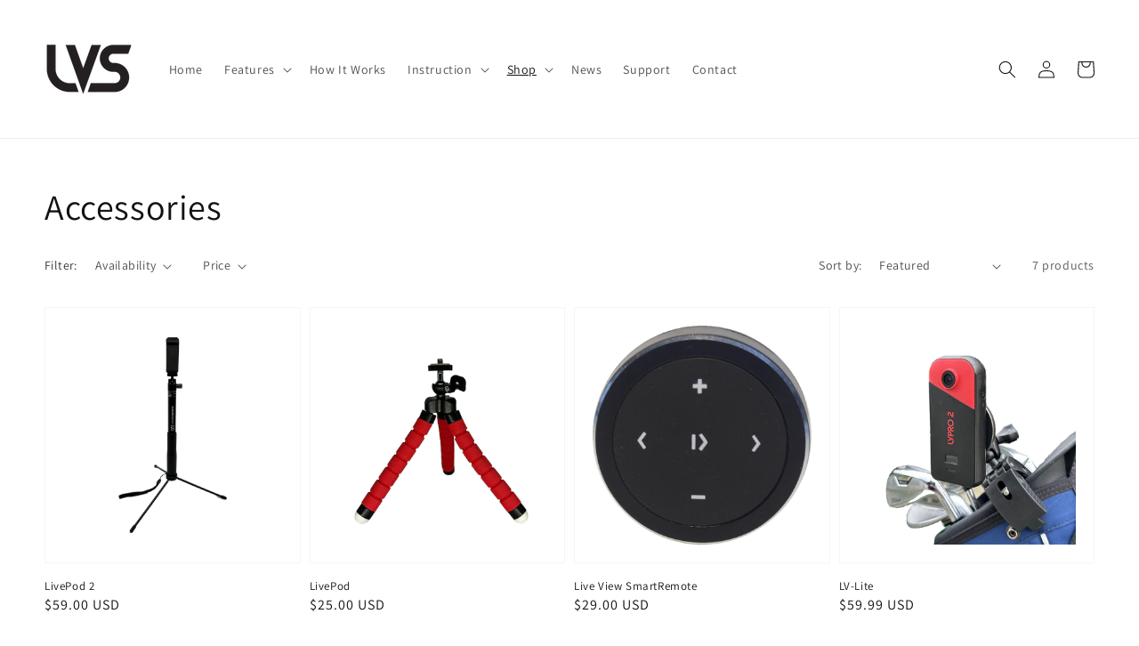

--- FILE ---
content_type: text/html; charset=utf-8
request_url: https://liveviewsports.com/collections/accessories
body_size: 57339
content:
<!doctype html>
<html class="no-js" lang="en">
  <head>
  
    <meta charset="utf-8">
    <meta http-equiv="X-UA-Compatible" content="IE=edge">
    <meta name="viewport" content="width=device-width,initial-scale=1">
    <meta name="theme-color" content="">
    <!-- Google Tag Manager -->
<script>(function(w,d,s,l,i){w[l]=w[l]||[];w[l].push({'gtm.start':
new Date().getTime(),event:'gtm.js'});var f=d.getElementsByTagName(s)[0],
j=d.createElement(s),dl=l!='dataLayer'?'&l='+l:'';j.async=true;j.src=
'https://www.googletagmanager.com/gtm.js?id='+i+dl;f.parentNode.insertBefore(j,f);
})(window,document,'script','dataLayer','GTM-5LXQKTV');</script>
<!-- End Google Tag Manager -->
    <link rel="canonical" href="https://liveviewsports.com/collections/accessories">
    <link rel="preconnect" href="https://cdn.shopify.com" crossorigin><link rel="preconnect" href="https://fonts.shopifycdn.com" crossorigin><title>
      Accessories
 &ndash; LiveViewSports</title>


<!-- Meta Pixel Code -->
<script type="text/javascript">(function(){function f(){var e=document.createElement("script");e.type="text/javascript";e.async=true;e.src="https://paypal-us-cdn.cloudiq.com/tag/4e42ab69-718e-450c-a2ce-7dd932381557-k3ao1uk2.js";var t=document.getElementsByTagName("head")[0];t.appendChild(e)}f()})();</script>
<script>
!function(f,b,e,v,n,t,s)
{if(f.fbq)return;n=f.fbq=function(){n.callMethod?
n.callMethod.apply(n,arguments):n.queue.push(arguments)};
if(!f._fbq)f._fbq=n;n.push=n;n.loaded=!0;n.version='2.0';
n.queue=[];t=b.createElement(e);t.async=!0;
t.src=v;s=b.getElementsByTagName(e)[0];
s.parentNode.insertBefore(t,s)}(window, document,'script',
'https://connect.facebook.net/en_US/fbevents.js');
fbq('init', '1742869189289170');
fbq('track', 'PageView');
</script>
<noscript><img height="1" width="1" style="display:none"
src="https://www.facebook.com/tr?id=1742869189289170&ev=PageView&noscript=1"
/></noscript>
<!-- End Meta Pixel Code -->

    
    

    

<meta property="og:site_name" content="LiveViewSports">
<meta property="og:url" content="https://liveviewsports.com/collections/accessories">
<meta property="og:title" content="Accessories">
<meta property="og:type" content="product.group">
<meta property="og:description" content="The best camera for golfers does much more than record your video. With features like Automatic Replay, Swing Comparison, Dual Camera and Swing AI, LVPro2 is the most powerful Golf Studio in the size of your pocket."><meta name="twitter:card" content="summary_large_image">
<meta name="twitter:title" content="Accessories">
<meta name="twitter:description" content="The best camera for golfers does much more than record your video. With features like Automatic Replay, Swing Comparison, Dual Camera and Swing AI, LVPro2 is the most powerful Golf Studio in the size of your pocket.">


    <script src="//liveviewsports.com/cdn/shop/t/7/assets/global.js?v=161567614324728653621700550727" defer="defer"></script>
    <script>window.performance && window.performance.mark && window.performance.mark('shopify.content_for_header.start');</script><meta name="google-site-verification" content="auG7uiEALkWVdPjNzS8C6RY8GSUgjd15VhJu4R5YOgU">
<meta id="shopify-digital-wallet" name="shopify-digital-wallet" content="/60565749947/digital_wallets/dialog">
<meta name="shopify-checkout-api-token" content="cb7bc66e699b76aba6369157660f738c">
<meta id="in-context-paypal-metadata" data-shop-id="60565749947" data-venmo-supported="true" data-environment="production" data-locale="en_US" data-paypal-v4="true" data-currency="USD">
<link rel="alternate" type="application/atom+xml" title="Feed" href="/collections/accessories.atom" />
<link rel="alternate" type="application/json+oembed" href="https://liveviewsports.com/collections/accessories.oembed">
<script async="async" src="/checkouts/internal/preloads.js?locale=en-US"></script>
<link rel="preconnect" href="https://shop.app" crossorigin="anonymous">
<script async="async" src="https://shop.app/checkouts/internal/preloads.js?locale=en-US&shop_id=60565749947" crossorigin="anonymous"></script>
<script id="apple-pay-shop-capabilities" type="application/json">{"shopId":60565749947,"countryCode":"US","currencyCode":"USD","merchantCapabilities":["supports3DS"],"merchantId":"gid:\/\/shopify\/Shop\/60565749947","merchantName":"LiveViewSports","requiredBillingContactFields":["postalAddress","email","phone"],"requiredShippingContactFields":["postalAddress","email","phone"],"shippingType":"shipping","supportedNetworks":["visa","masterCard","amex","jcb","discover","elo"],"total":{"type":"pending","label":"LiveViewSports","amount":"1.00"},"shopifyPaymentsEnabled":true,"supportsSubscriptions":true}</script>
<script id="shopify-features" type="application/json">{"accessToken":"cb7bc66e699b76aba6369157660f738c","betas":["rich-media-storefront-analytics"],"domain":"liveviewsports.com","predictiveSearch":true,"shopId":60565749947,"locale":"en"}</script>
<script>var Shopify = Shopify || {};
Shopify.shop = "liveviewsports.myshopify.com";
Shopify.locale = "en";
Shopify.currency = {"active":"USD","rate":"1.0"};
Shopify.country = "US";
Shopify.theme = {"name":"Main PageTheme","id":133687640251,"schema_name":"Dawn","schema_version":"2.4.0","theme_store_id":887,"role":"main"};
Shopify.theme.handle = "null";
Shopify.theme.style = {"id":null,"handle":null};
Shopify.cdnHost = "liveviewsports.com/cdn";
Shopify.routes = Shopify.routes || {};
Shopify.routes.root = "/";</script>
<script type="module">!function(o){(o.Shopify=o.Shopify||{}).modules=!0}(window);</script>
<script>!function(o){function n(){var o=[];function n(){o.push(Array.prototype.slice.apply(arguments))}return n.q=o,n}var t=o.Shopify=o.Shopify||{};t.loadFeatures=n(),t.autoloadFeatures=n()}(window);</script>
<script>
  window.ShopifyPay = window.ShopifyPay || {};
  window.ShopifyPay.apiHost = "shop.app\/pay";
  window.ShopifyPay.redirectState = null;
</script>
<script id="shop-js-analytics" type="application/json">{"pageType":"collection"}</script>
<script defer="defer" async type="module" src="//liveviewsports.com/cdn/shopifycloud/shop-js/modules/v2/client.init-shop-cart-sync_BN7fPSNr.en.esm.js"></script>
<script defer="defer" async type="module" src="//liveviewsports.com/cdn/shopifycloud/shop-js/modules/v2/chunk.common_Cbph3Kss.esm.js"></script>
<script defer="defer" async type="module" src="//liveviewsports.com/cdn/shopifycloud/shop-js/modules/v2/chunk.modal_DKumMAJ1.esm.js"></script>
<script type="module">
  await import("//liveviewsports.com/cdn/shopifycloud/shop-js/modules/v2/client.init-shop-cart-sync_BN7fPSNr.en.esm.js");
await import("//liveviewsports.com/cdn/shopifycloud/shop-js/modules/v2/chunk.common_Cbph3Kss.esm.js");
await import("//liveviewsports.com/cdn/shopifycloud/shop-js/modules/v2/chunk.modal_DKumMAJ1.esm.js");

  window.Shopify.SignInWithShop?.initShopCartSync?.({"fedCMEnabled":true,"windoidEnabled":true});

</script>
<script>
  window.Shopify = window.Shopify || {};
  if (!window.Shopify.featureAssets) window.Shopify.featureAssets = {};
  window.Shopify.featureAssets['shop-js'] = {"shop-cart-sync":["modules/v2/client.shop-cart-sync_CJVUk8Jm.en.esm.js","modules/v2/chunk.common_Cbph3Kss.esm.js","modules/v2/chunk.modal_DKumMAJ1.esm.js"],"init-fed-cm":["modules/v2/client.init-fed-cm_7Fvt41F4.en.esm.js","modules/v2/chunk.common_Cbph3Kss.esm.js","modules/v2/chunk.modal_DKumMAJ1.esm.js"],"init-shop-email-lookup-coordinator":["modules/v2/client.init-shop-email-lookup-coordinator_Cc088_bR.en.esm.js","modules/v2/chunk.common_Cbph3Kss.esm.js","modules/v2/chunk.modal_DKumMAJ1.esm.js"],"init-windoid":["modules/v2/client.init-windoid_hPopwJRj.en.esm.js","modules/v2/chunk.common_Cbph3Kss.esm.js","modules/v2/chunk.modal_DKumMAJ1.esm.js"],"shop-button":["modules/v2/client.shop-button_B0jaPSNF.en.esm.js","modules/v2/chunk.common_Cbph3Kss.esm.js","modules/v2/chunk.modal_DKumMAJ1.esm.js"],"shop-cash-offers":["modules/v2/client.shop-cash-offers_DPIskqss.en.esm.js","modules/v2/chunk.common_Cbph3Kss.esm.js","modules/v2/chunk.modal_DKumMAJ1.esm.js"],"shop-toast-manager":["modules/v2/client.shop-toast-manager_CK7RT69O.en.esm.js","modules/v2/chunk.common_Cbph3Kss.esm.js","modules/v2/chunk.modal_DKumMAJ1.esm.js"],"init-shop-cart-sync":["modules/v2/client.init-shop-cart-sync_BN7fPSNr.en.esm.js","modules/v2/chunk.common_Cbph3Kss.esm.js","modules/v2/chunk.modal_DKumMAJ1.esm.js"],"init-customer-accounts-sign-up":["modules/v2/client.init-customer-accounts-sign-up_CfPf4CXf.en.esm.js","modules/v2/client.shop-login-button_DeIztwXF.en.esm.js","modules/v2/chunk.common_Cbph3Kss.esm.js","modules/v2/chunk.modal_DKumMAJ1.esm.js"],"pay-button":["modules/v2/client.pay-button_CgIwFSYN.en.esm.js","modules/v2/chunk.common_Cbph3Kss.esm.js","modules/v2/chunk.modal_DKumMAJ1.esm.js"],"init-customer-accounts":["modules/v2/client.init-customer-accounts_DQ3x16JI.en.esm.js","modules/v2/client.shop-login-button_DeIztwXF.en.esm.js","modules/v2/chunk.common_Cbph3Kss.esm.js","modules/v2/chunk.modal_DKumMAJ1.esm.js"],"avatar":["modules/v2/client.avatar_BTnouDA3.en.esm.js"],"init-shop-for-new-customer-accounts":["modules/v2/client.init-shop-for-new-customer-accounts_CsZy_esa.en.esm.js","modules/v2/client.shop-login-button_DeIztwXF.en.esm.js","modules/v2/chunk.common_Cbph3Kss.esm.js","modules/v2/chunk.modal_DKumMAJ1.esm.js"],"shop-follow-button":["modules/v2/client.shop-follow-button_BRMJjgGd.en.esm.js","modules/v2/chunk.common_Cbph3Kss.esm.js","modules/v2/chunk.modal_DKumMAJ1.esm.js"],"checkout-modal":["modules/v2/client.checkout-modal_B9Drz_yf.en.esm.js","modules/v2/chunk.common_Cbph3Kss.esm.js","modules/v2/chunk.modal_DKumMAJ1.esm.js"],"shop-login-button":["modules/v2/client.shop-login-button_DeIztwXF.en.esm.js","modules/v2/chunk.common_Cbph3Kss.esm.js","modules/v2/chunk.modal_DKumMAJ1.esm.js"],"lead-capture":["modules/v2/client.lead-capture_DXYzFM3R.en.esm.js","modules/v2/chunk.common_Cbph3Kss.esm.js","modules/v2/chunk.modal_DKumMAJ1.esm.js"],"shop-login":["modules/v2/client.shop-login_CA5pJqmO.en.esm.js","modules/v2/chunk.common_Cbph3Kss.esm.js","modules/v2/chunk.modal_DKumMAJ1.esm.js"],"payment-terms":["modules/v2/client.payment-terms_BxzfvcZJ.en.esm.js","modules/v2/chunk.common_Cbph3Kss.esm.js","modules/v2/chunk.modal_DKumMAJ1.esm.js"]};
</script>
<script>(function() {
  var isLoaded = false;
  function asyncLoad() {
    if (isLoaded) return;
    isLoaded = true;
    var urls = ["https:\/\/chimpstatic.com\/mcjs-connected\/js\/users\/3d86a752b81b057c699ab1d96\/4c8815addb5bae42f2c50d137.js?shop=liveviewsports.myshopify.com","https:\/\/a.mailmunch.co\/widgets\/site-1022917-b11e413b751fa8624e164a80a2e982a756a0c039.js?shop=liveviewsports.myshopify.com"];
    for (var i = 0; i < urls.length; i++) {
      var s = document.createElement('script');
      s.type = 'text/javascript';
      s.async = true;
      s.src = urls[i];
      var x = document.getElementsByTagName('script')[0];
      x.parentNode.insertBefore(s, x);
    }
  };
  if(window.attachEvent) {
    window.attachEvent('onload', asyncLoad);
  } else {
    window.addEventListener('load', asyncLoad, false);
  }
})();</script>
<script id="__st">var __st={"a":60565749947,"offset":-28800,"reqid":"7d9209c2-ecbf-4883-95e1-572b11b45b8e-1769811254","pageurl":"liveviewsports.com\/collections\/accessories","u":"4bef952d02ba","p":"collection","rtyp":"collection","rid":293321605307};</script>
<script>window.ShopifyPaypalV4VisibilityTracking = true;</script>
<script id="captcha-bootstrap">!function(){'use strict';const t='contact',e='account',n='new_comment',o=[[t,t],['blogs',n],['comments',n],[t,'customer']],c=[[e,'customer_login'],[e,'guest_login'],[e,'recover_customer_password'],[e,'create_customer']],r=t=>t.map((([t,e])=>`form[action*='/${t}']:not([data-nocaptcha='true']) input[name='form_type'][value='${e}']`)).join(','),a=t=>()=>t?[...document.querySelectorAll(t)].map((t=>t.form)):[];function s(){const t=[...o],e=r(t);return a(e)}const i='password',u='form_key',d=['recaptcha-v3-token','g-recaptcha-response','h-captcha-response',i],f=()=>{try{return window.sessionStorage}catch{return}},m='__shopify_v',_=t=>t.elements[u];function p(t,e,n=!1){try{const o=window.sessionStorage,c=JSON.parse(o.getItem(e)),{data:r}=function(t){const{data:e,action:n}=t;return t[m]||n?{data:e,action:n}:{data:t,action:n}}(c);for(const[e,n]of Object.entries(r))t.elements[e]&&(t.elements[e].value=n);n&&o.removeItem(e)}catch(o){console.error('form repopulation failed',{error:o})}}const l='form_type',E='cptcha';function T(t){t.dataset[E]=!0}const w=window,h=w.document,L='Shopify',v='ce_forms',y='captcha';let A=!1;((t,e)=>{const n=(g='f06e6c50-85a8-45c8-87d0-21a2b65856fe',I='https://cdn.shopify.com/shopifycloud/storefront-forms-hcaptcha/ce_storefront_forms_captcha_hcaptcha.v1.5.2.iife.js',D={infoText:'Protected by hCaptcha',privacyText:'Privacy',termsText:'Terms'},(t,e,n)=>{const o=w[L][v],c=o.bindForm;if(c)return c(t,g,e,D).then(n);var r;o.q.push([[t,g,e,D],n]),r=I,A||(h.body.append(Object.assign(h.createElement('script'),{id:'captcha-provider',async:!0,src:r})),A=!0)});var g,I,D;w[L]=w[L]||{},w[L][v]=w[L][v]||{},w[L][v].q=[],w[L][y]=w[L][y]||{},w[L][y].protect=function(t,e){n(t,void 0,e),T(t)},Object.freeze(w[L][y]),function(t,e,n,w,h,L){const[v,y,A,g]=function(t,e,n){const i=e?o:[],u=t?c:[],d=[...i,...u],f=r(d),m=r(i),_=r(d.filter((([t,e])=>n.includes(e))));return[a(f),a(m),a(_),s()]}(w,h,L),I=t=>{const e=t.target;return e instanceof HTMLFormElement?e:e&&e.form},D=t=>v().includes(t);t.addEventListener('submit',(t=>{const e=I(t);if(!e)return;const n=D(e)&&!e.dataset.hcaptchaBound&&!e.dataset.recaptchaBound,o=_(e),c=g().includes(e)&&(!o||!o.value);(n||c)&&t.preventDefault(),c&&!n&&(function(t){try{if(!f())return;!function(t){const e=f();if(!e)return;const n=_(t);if(!n)return;const o=n.value;o&&e.removeItem(o)}(t);const e=Array.from(Array(32),(()=>Math.random().toString(36)[2])).join('');!function(t,e){_(t)||t.append(Object.assign(document.createElement('input'),{type:'hidden',name:u})),t.elements[u].value=e}(t,e),function(t,e){const n=f();if(!n)return;const o=[...t.querySelectorAll(`input[type='${i}']`)].map((({name:t})=>t)),c=[...d,...o],r={};for(const[a,s]of new FormData(t).entries())c.includes(a)||(r[a]=s);n.setItem(e,JSON.stringify({[m]:1,action:t.action,data:r}))}(t,e)}catch(e){console.error('failed to persist form',e)}}(e),e.submit())}));const S=(t,e)=>{t&&!t.dataset[E]&&(n(t,e.some((e=>e===t))),T(t))};for(const o of['focusin','change'])t.addEventListener(o,(t=>{const e=I(t);D(e)&&S(e,y())}));const B=e.get('form_key'),M=e.get(l),P=B&&M;t.addEventListener('DOMContentLoaded',(()=>{const t=y();if(P)for(const e of t)e.elements[l].value===M&&p(e,B);[...new Set([...A(),...v().filter((t=>'true'===t.dataset.shopifyCaptcha))])].forEach((e=>S(e,t)))}))}(h,new URLSearchParams(w.location.search),n,t,e,['guest_login'])})(!0,!0)}();</script>
<script integrity="sha256-4kQ18oKyAcykRKYeNunJcIwy7WH5gtpwJnB7kiuLZ1E=" data-source-attribution="shopify.loadfeatures" defer="defer" src="//liveviewsports.com/cdn/shopifycloud/storefront/assets/storefront/load_feature-a0a9edcb.js" crossorigin="anonymous"></script>
<script crossorigin="anonymous" defer="defer" src="//liveviewsports.com/cdn/shopifycloud/storefront/assets/shopify_pay/storefront-65b4c6d7.js?v=20250812"></script>
<script data-source-attribution="shopify.dynamic_checkout.dynamic.init">var Shopify=Shopify||{};Shopify.PaymentButton=Shopify.PaymentButton||{isStorefrontPortableWallets:!0,init:function(){window.Shopify.PaymentButton.init=function(){};var t=document.createElement("script");t.src="https://liveviewsports.com/cdn/shopifycloud/portable-wallets/latest/portable-wallets.en.js",t.type="module",document.head.appendChild(t)}};
</script>
<script data-source-attribution="shopify.dynamic_checkout.buyer_consent">
  function portableWalletsHideBuyerConsent(e){var t=document.getElementById("shopify-buyer-consent"),n=document.getElementById("shopify-subscription-policy-button");t&&n&&(t.classList.add("hidden"),t.setAttribute("aria-hidden","true"),n.removeEventListener("click",e))}function portableWalletsShowBuyerConsent(e){var t=document.getElementById("shopify-buyer-consent"),n=document.getElementById("shopify-subscription-policy-button");t&&n&&(t.classList.remove("hidden"),t.removeAttribute("aria-hidden"),n.addEventListener("click",e))}window.Shopify?.PaymentButton&&(window.Shopify.PaymentButton.hideBuyerConsent=portableWalletsHideBuyerConsent,window.Shopify.PaymentButton.showBuyerConsent=portableWalletsShowBuyerConsent);
</script>
<script data-source-attribution="shopify.dynamic_checkout.cart.bootstrap">document.addEventListener("DOMContentLoaded",(function(){function t(){return document.querySelector("shopify-accelerated-checkout-cart, shopify-accelerated-checkout")}if(t())Shopify.PaymentButton.init();else{new MutationObserver((function(e,n){t()&&(Shopify.PaymentButton.init(),n.disconnect())})).observe(document.body,{childList:!0,subtree:!0})}}));
</script>
<link id="shopify-accelerated-checkout-styles" rel="stylesheet" media="screen" href="https://liveviewsports.com/cdn/shopifycloud/portable-wallets/latest/accelerated-checkout-backwards-compat.css" crossorigin="anonymous">
<style id="shopify-accelerated-checkout-cart">
        #shopify-buyer-consent {
  margin-top: 1em;
  display: inline-block;
  width: 100%;
}

#shopify-buyer-consent.hidden {
  display: none;
}

#shopify-subscription-policy-button {
  background: none;
  border: none;
  padding: 0;
  text-decoration: underline;
  font-size: inherit;
  cursor: pointer;
}

#shopify-subscription-policy-button::before {
  box-shadow: none;
}

      </style>
<script id="sections-script" data-sections="header,footer" defer="defer" src="//liveviewsports.com/cdn/shop/t/7/compiled_assets/scripts.js?v=467"></script>
<script>window.performance && window.performance.mark && window.performance.mark('shopify.content_for_header.end');</script>

    <link href="//liveviewsports.com/cdn/shop/t/7/assets/bsub.scss.css?v=38224529489489414911700550727" rel="stylesheet" type="text/css" media="all" />


    <style data-shopify>
      @font-face {
  font-family: Assistant;
  font-weight: 400;
  font-style: normal;
  font-display: swap;
  src: url("//liveviewsports.com/cdn/fonts/assistant/assistant_n4.9120912a469cad1cc292572851508ca49d12e768.woff2") format("woff2"),
       url("//liveviewsports.com/cdn/fonts/assistant/assistant_n4.6e9875ce64e0fefcd3f4446b7ec9036b3ddd2985.woff") format("woff");
}

      @font-face {
  font-family: Assistant;
  font-weight: 700;
  font-style: normal;
  font-display: swap;
  src: url("//liveviewsports.com/cdn/fonts/assistant/assistant_n7.bf44452348ec8b8efa3aa3068825305886b1c83c.woff2") format("woff2"),
       url("//liveviewsports.com/cdn/fonts/assistant/assistant_n7.0c887fee83f6b3bda822f1150b912c72da0f7b64.woff") format("woff");
}

      
      
      @font-face {
  font-family: Assistant;
  font-weight: 400;
  font-style: normal;
  font-display: swap;
  src: url("//liveviewsports.com/cdn/fonts/assistant/assistant_n4.9120912a469cad1cc292572851508ca49d12e768.woff2") format("woff2"),
       url("//liveviewsports.com/cdn/fonts/assistant/assistant_n4.6e9875ce64e0fefcd3f4446b7ec9036b3ddd2985.woff") format("woff");
}


      :root {
        --font-body-family: Assistant, sans-serif;
        --font-body-style: normal;
        --font-body-weight: 400;

        --font-heading-family: Assistant, sans-serif;
        --font-heading-style: normal;
        --font-heading-weight: 400;

        --font-body-scale: 1.0;
        --font-heading-scale: 1.0;

        --color-base-text: 18, 18, 18;
        --color-base-background-1: 255, 255, 255;
        --color-base-background-2: 255, 255, 255;
        --color-base-solid-button-labels: 255, 255, 255;
        --color-base-outline-button-labels: 18, 18, 18;
        --color-base-accent-1: 227, 6, 19;
        --color-base-accent-2: 45, 166, 174;
        --payment-terms-background-color: #FFFFFF;

        --gradient-base-background-1: #FFFFFF;
        --gradient-base-background-2: #fff;
        --gradient-base-accent-1: linear-gradient(57deg, rgba(227, 6, 19, 1) 8%, rgba(54, 212, 255, 1) 47%, rgba(43, 252, 135, 1) 83%);
        --gradient-base-accent-2: radial-gradient(rgba(137, 143, 239, 1), rgba(120, 196, 245, 1) 100%);

        --page-width: 160rem;
        --page-width-margin: 2rem;
      }

      *,
      *::before,
      *::after {
        box-sizing: inherit;
      }

      html {
        box-sizing: border-box;
        font-size: calc(var(--font-body-scale) * 62.5%);
        height: 100%;
      }

      body {
        display: grid;
        grid-template-rows: auto auto 1fr auto;
        grid-template-columns: 100%;
        min-height: 100%;
        margin: 0;
        font-size: 1.5rem;
        letter-spacing: 0.06rem;
        line-height: calc(1 + 0.8 / var(--font-body-scale));
        font-family: var(--font-body-family);
        font-style: var(--font-body-style);
        font-weight: var(--font-body-weight);
      }

      @media screen and (min-width: 750px) {
        body {
          font-size: 1.6rem;
        }
      }
    </style>

    <link href="//liveviewsports.com/cdn/shop/t/7/assets/base.css?v=162186676865885256611700550727" rel="stylesheet" type="text/css" media="all" />
<link rel="preload" as="font" href="//liveviewsports.com/cdn/fonts/assistant/assistant_n4.9120912a469cad1cc292572851508ca49d12e768.woff2" type="font/woff2" crossorigin><link rel="preload" as="font" href="//liveviewsports.com/cdn/fonts/assistant/assistant_n4.9120912a469cad1cc292572851508ca49d12e768.woff2" type="font/woff2" crossorigin><link rel="stylesheet" href="//liveviewsports.com/cdn/shop/t/7/assets/component-predictive-search.css?v=10425135875555615991700550727" media="print" onload="this.media='all'"><script>document.documentElement.className = document.documentElement.className.replace('no-js', 'js');</script>
    <!-- Google tag (gtag.js) -->
<script async src="https://www.googletagmanager.com/gtag/js?id=G-QDF8W4NDB6"></script>
<script>
  window.dataLayer = window.dataLayer || [];
  function gtag(){dataLayer.push(arguments);}
  gtag('js', new Date());

  gtag('config', 'G-QDF8W4NDB6');
</script>
    <script>
/**********************
* DATALAYER ARCHITECTURE: SHOPIFY 
* DEFINITION: A data layer helps you collect more accurate analytics data, that in turn allows you to better understand what potential buyers are doing on your website and where you can make improvements. It also reduces the time to implement marketing tags on a website, and reduces the need for IT involvement, leaving them to get on with implementing new features and fixing bugs.

* RESOURCES:
* http://www.datalayerdoctor.com/a-gentle-introduction-to-the-data-layer-for-digital-marketers/
* http://www.simoahava.com/analytics/data-layer/

* EXTERNAL DEPENDENCIES:
* jQuery
* jQuery Cookie Plugin v1.4.1 - https://github.com/carhartl/jquery-cookie
* cartjs - https://github.com/discolabs/cartjs

* DataLayer Architecture: Shopify v1.2
* COPYRIGHT 2021
* LICENSES: MIT ( https://opensource.org/licenses/MIT )
*/

/**********************
* PRELOADS 
* load jquery if it doesn't exist
***********************/ 

if(!window.jQuery){
    var jqueryScript = document.createElement('script');
    jqueryScript.setAttribute('src','https://ajax.googleapis.com/ajax/libs/jquery/3.6.0/jquery.min.js'); 
    document.head.appendChild(jqueryScript); 
}

__DL__jQueryinterval = setInterval(function(){
    // wait for jQuery to load & run script after jQuery has loaded
    if(window.jQuery){
        // search parameters
        getURLParams = function(name, url){
            if (!url) url = window.location.href;
            name = name.replace(/[\[\]]/g, "\\$&");
            var regex = new RegExp("[?&]" + name + "(=([^&#]*)|&|#|$)"),
            results = regex.exec(url);
            if (!results) return null;
            if (!results[2]) return '';
            return decodeURIComponent(results[2].replace(/\+/g, " "));
        };
        
        /**********************
        * DYNAMIC DEPENDENCIES
        ***********************/
        
        __DL__ = {
            dynamicCart: true,  // if cart is dynamic (meaning no refresh on cart add) set to true
            debug: true, // if true, console messages will be displayed
            cart: null,
            wishlist: null,
            removeCart: null
        };
        
        customBindings = {
            cartTriggers: [],
            viewCart: [],
            removeCartTrigger: [],
            cartVisableSelector: [],
            promoSubscriptionsSelectors: [],
            promoSuccess: [],
            ctaSelectors: [],
            newsletterSelectors: [],
            newsletterSuccess: [],
            searchPage: [],
            wishlistSelector: [],
            removeWishlist: [],
            wishlistPage: [],
            searchTermQuery: [getURLParams('q')], // replace var with correct query
        };
        
        /* DO NOT EDIT */
        defaultBindings = {
            cartTriggers: ['form[action="/cart/add"] [type="submit"],.add-to-cart,.cart-btn'],
            viewCart: ['form[action="/cart"],.my-cart,.trigger-cart,#mobileCart'],
            removeCartTrigger: ['[href*="/cart/change"]'],
            cartVisableSelector: ['.inlinecart.is-active,.inline-cart.is-active'],
            promoSubscriptionsSelectors: [],
            promoSuccess: [],
            ctaSelectors: [],
            newsletterSelectors: ['input.contact_email'],
            newsletterSuccess: ['.success_message'],
            searchPage: ['search'],
            wishlistSelector: [],
            removeWishlist: [],
            wishlistPage: []
        };
        
        // stitch bindings
        objectArray = customBindings;
        outputObject = __DL__;
        
        applyBindings = function(objectArray, outputObject){
            for (var x in objectArray) {  
                var key = x;
                var objs = objectArray[x]; 
                values = [];    
                if(objs.length > 0){    
                    values.push(objs);
                    if(key in outputObject){              
                        values.push(outputObject[key]); 
                        outputObject[key] = values.join(", "); 
                    }else{        
                        outputObject[key] = values.join(", ");
                    }   
                }  
            }
        };
        
        applyBindings(customBindings, __DL__);
        applyBindings(defaultBindings, __DL__);
        
        /**********************
        * PREREQUISITE LIBRARIES 
        ***********************/
        
        clearInterval(__DL__jQueryinterval);
        
        // jquery-cookies.js
        if(typeof $.cookie!==undefined){(function(a){if(typeof define==='function'&&define.amd){define(['jquery'],a)}else if(typeof exports==='object'){module.exports=a(require('jquery'))}else{a(jQuery)}}(function($){var g=/\+/g;function encode(s){return h.raw?s:encodeURIComponent(s)}function decode(s){return h.raw?s:decodeURIComponent(s)}function stringifyCookieValue(a){return encode(h.json?JSON.stringify(a):String(a))}function parseCookieValue(s){if(s.indexOf('"')===0){s=s.slice(1,-1).replace(/\\"/g,'"').replace(/\\\\/g,'\\')}try{s=decodeURIComponent(s.replace(g,' '));return h.json?JSON.parse(s):s}catch(e){}}function read(s,a){var b=h.raw?s:parseCookieValue(s);return $.isFunction(a)?a(b):b}var h=$.cookie=function(a,b,c){if(arguments.length>1&&!$.isFunction(b)){c=$.extend({},h.defaults,c);if(typeof c.expires==='number'){var d=c.expires,t=c.expires=new Date();t.setMilliseconds(t.getMilliseconds()+d*864e+5)}return(document.cookie=[encode(a),'=',stringifyCookieValue(b),c.expires?'; expires='+c.expires.toUTCString():'',c.path?'; path='+c.path:'',c.domain?'; domain='+c.domain:'',c.secure?'; secure':''].join(''))}var e=a?undefined:{},cookies=document.cookie?document.cookie.split('; '):[],i=0,l=cookies.length;for(;i<l;i++){var f=cookies[i].split('='),name=decode(f.shift()),cookie=f.join('=');if(a===name){e=read(cookie,b);break}if(!a&&(cookie=read(cookie))!==undefined){e[name]=cookie}}return e};h.defaults={};$.removeCookie=function(a,b){$.cookie(a,'',$.extend({},b,{expires:-1}));return!$.cookie(a)}}))}
        
        /**********************
        * Begin dataLayer Build 
        ***********************/
        
        /**
        * DEBUG
        * Set to true or false to display messages to the console
        */
        if(__DL__.debug){
            console.log('=====================\n| DATALAYER SHOPIFY |\n---------------------');
            console.log('Page Template: collection');
        }
        
        window.dataLayer = window.dataLayer || [];  // init data layer if doesn't already exist
        dataLayer.push({'event': 'Begin DataLayer'}); // begin datalayer
        
        var template = "collection"; 
        
        /**
        * Landing Page Cookie
        * 1. Detect if user just landed on the site
        * 2. Only fires if Page Title matches website */
        
        $.cookie.raw = true;
        if ($.cookie('landingPage') === undefined || $.cookie('landingPage').length === 0) {
            var landingPage = true;
            $.cookie('landingPage', unescape);
            $.removeCookie('landingPage', {path: '/'});
            $.cookie('landingPage', 'landed', {path: '/'});
        } else {
            var landingPage = false;
            $.cookie('landingPage', unescape);
            $.removeCookie('landingPage', {path: '/'});
            $.cookie('landingPage', 'refresh', {path: '/'});
        }
        if (__DL__.debug) {
            console.log('Landing Page: ' + landingPage);
        }
        
        /** 
        * Log State Cookie */
        
        
        var isLoggedIn = false;
        
        if (!isLoggedIn) {
            $.cookie('logState', unescape);
            $.removeCookie('logState', {path: '/'});
            $.cookie('logState', 'loggedOut', {path: '/'});
        } else {
            if ($.cookie('logState') === 'loggedOut' || $.cookie('logState') === undefined) {
                $.cookie('logState', unescape);
                $.removeCookie('logState', {path: '/'});
                $.cookie('logState', 'firstLog', {path: '/'});
            } else if ($.cookie('logState') === 'firstLog') {
                $.cookie('logState', unescape);
                $.removeCookie('logState', {path: '/'});
                $.cookie('logState', 'refresh', {path: '/'});
            }
        }
        
        if ($.cookie('logState') === 'firstLog') {
            var firstLog = true;
        } else {
            var firstLog = false;
        }
        
        /**********************
        * DATALAYER SECTIONS 
        ***********************/
        
        /**
        * DATALAYER: Landing Page
        * Fires any time a user first lands on the site. */
        
        if ($.cookie('landingPage') === 'landed') {
            dataLayer.push({
                'pageType': 'Landing',
                'event': 'Landing'
            });
            
            if (__DL__.debug) {
                console.log('DATALAYER: Landing Page fired.');
            }
        }
        
        /** 
        * DATALAYER: Log State
        * 1. Determine if user is logged in or not.
        * 2. Return User specific data. */
        
        var logState = {
            
            
            'logState' : "Logged Out",
            
            
            'firstLog'      : firstLog,
            'customerEmail' : null,
            'timestamp'     : Date.now(),  
            
            'customerType'       : 'New',
            'customerTypeNumber' :'1', 
            
            'shippingInfo' : {
                'fullName'  : null,
                'firstName' : null,
                'lastName'  : null,
                'address1'  : null,
                'address2'  : null,
                'street'    : null,
                'city'      : null,
                'province'  : null,
                'zip'       : null,
                'country'   : null,
                'phone'     : null,
            },
            'billingInfo' : {
                'fullName'  : null,
                'firstName' : null,
                'lastName'  : null,
                'address1'  : null,
                'address2'  : null,
                'street'    : null,
                'city'      : null,
                'province'  : null,
                'zip'       : null,
                'country'   : null,
                'phone'     : null,
            },
            'checkoutEmail' : null,
            'currency'      : "USD",
            'pageType'      : 'Log State',
            'event'         : 'Log State'
        }
        
        dataLayer.push(logState);
        if(__DL__.debug){
            console.log("Log State"+" :"+JSON.stringify(logState, null, " "));
        }
        
        /** 
        * DATALAYER: Homepage */
        
        if(document.location.pathname == "/"){
            var homepage = {
                'pageType' : 'Homepage',
                'event'    : 'Homepage'
            };
            dataLayer.push(homepage);
            if(__DL__.debug){
                console.log("Homepage"+" :"+JSON.stringify(homepage, null, " "));
            }
        }
        
        /** 
        * DATALAYER: Blog Articles
        * Fire on Blog Article Pages */
        
        
        
        /** DATALAYER: Product List Page (Collections, Category)
        * Fire on all product listing pages. */
        
        
        var product = {
            'products': [
                {
                    'id'              : 7762702729403,
                    'sku'             : "LVS_LP2",
                    'variantId'       : 44139135140027,
                    'productType'     : "Tripod",
                    'name'            : "LivePod 2",
                    'price'           : "59.00",
                    'imageURL'        : "https://liveviewsports.com/cdn/shop/products/LPod2.WithClip.1440x1440_grande.png?v=1671351908", 
                    'productURL'      : 'https://liveviewsports.com/products/livepod-2',
                    'brand'           : "LiveViewSports",
                    'comparePrice'    : "0.00",
                    'categories'      : ["Accessories","Our Products"],
                    'currentCategory' : "Accessories",
                    'productOptions'  : {
                        
                        
                        
                        "Title" : "Default Title",
                        
                        
                        
                    }
                },
                {
                    'id'              : 7768529273019,
                    'sku'             : "LVG_Tripod_02",
                    'variantId'       : 44189961814203,
                    'productType'     : "Tripod",
                    'name'            : "LivePod",
                    'price'           : "25.00",
                    'imageURL'        : "https://liveviewsports.com/cdn/shop/products/LPD_plain_grande.png?v=1673122320", 
                    'productURL'      : 'https://liveviewsports.com/products/livepod',
                    'brand'           : "LiveViewSports",
                    'comparePrice'    : "0.00",
                    'categories'      : ["Accessories","Our Products"],
                    'currentCategory' : "Accessories",
                    'productOptions'  : {
                        
                        
                        
                        "Title" : "Default Title",
                        
                        
                        
                    }
                },
                {
                    'id'              : 7768529993915,
                    'sku'             : "LV_SR",
                    'variantId'       : 44189998678203,
                    'productType'     : "Remote",
                    'name'            : "Live View SmartRemote",
                    'price'           : "29.00",
                    'imageURL'        : "https://liveviewsports.com/cdn/shop/products/remote.front_.800x800_grande.gif?v=1672377817", 
                    'productURL'      : 'https://liveviewsports.com/products/live-view-smartremote',
                    'brand'           : "LiveViewSports",
                    'comparePrice'    : "0.00",
                    'categories'      : ["Accessories","Our Products"],
                    'currentCategory' : "Accessories",
                    'productOptions'  : {
                        
                        
                        
                        "Title" : "Default Title",
                        
                        
                        
                    }
                },
                {
                    'id'              : 7868033138875,
                    'sku'             : "LV_Lite",
                    'variantId'       : 44717408551099,
                    'productType'     : "",
                    'name'            : "LV-Lite",
                    'price'           : "59.99",
                    'imageURL'        : "https://liveviewsports.com/cdn/shop/files/LVLite.onBag.1000x1000_grande.png?v=1717006404", 
                    'productURL'      : 'https://liveviewsports.com/products/lv_lite',
                    'brand'           : "LiveViewSports",
                    'comparePrice'    : "0.00",
                    'categories'      : ["Accessories"],
                    'currentCategory' : "Accessories",
                    'productOptions'  : {
                        
                        
                        
                        "Title" : "Default Title",
                        
                        
                        
                    }
                },
                {
                    'id'              : 8284837216443,
                    'sku'             : null,
                    'variantId'       : 47341066387643,
                    'productType'     : "",
                    'name'            : "LVPro2 Spare Battery",
                    'price'           : "85.00",
                    'imageURL'        : "https://liveviewsports.com/cdn/shop/files/battery.front.800x600_grande.png?v=1767671870", 
                    'productURL'      : 'https://liveviewsports.com/products/lvpro2-spare-battery',
                    'brand'           : "LiveViewSports",
                    'comparePrice'    : "0.00",
                    'categories'      : ["Accessories","Our Products"],
                    'currentCategory' : "Accessories",
                    'productOptions'  : {
                        
                        
                        
                        "Title" : "Default Title",
                        
                        
                        
                    }
                },
                {
                    'id'              : 8284847964347,
                    'sku'             : null,
                    'variantId'       : 47341106921659,
                    'productType'     : "",
                    'name'            : "LVPro2 Battery Charger",
                    'price'           : "35.00",
                    'imageURL'        : "https://liveviewsports.com/cdn/shop/files/charger.2.800x600_44bed54b-0615-4a96-96e9-a0230d338d8f_grande.png?v=1767676681", 
                    'productURL'      : 'https://liveviewsports.com/products/lvpro2-battery-charger',
                    'brand'           : "LiveViewSports",
                    'comparePrice'    : "0.00",
                    'categories'      : ["Accessories","Our Products"],
                    'currentCategory' : "Accessories",
                    'productOptions'  : {
                        
                        
                        
                        "Title" : "Default Title",
                        
                        
                        
                    }
                },
                {
                    'id'              : 8285250191547,
                    'sku'             : null,
                    'variantId'       : 47342836678843,
                    'productType'     : "",
                    'name'            : "LVPro2 Battery \u0026 Charger Combo - 2 Batteries + FREE Charger",
                    'price'           : "170.00",
                    'imageURL'        : "https://liveviewsports.com/cdn/shop/files/battery.2Pack.800x600_grande.png?v=1767809940", 
                    'productURL'      : 'https://liveviewsports.com/products/lvpro2-battery-charger-combo-2-batteries-charger',
                    'brand'           : "LiveViewSports",
                    'comparePrice'    : "205.00",
                    'categories'      : ["Accessories","Our Products"],
                    'currentCategory' : "Accessories",
                    'productOptions'  : {
                        
                        
                        
                        "Title" : "Default Title",
                        
                        
                        
                    }
                },
                ]
            };
            var collections = {
                'productList' : "Accessories",
                'pageType'    : 'Collection',
                'event'       : 'Collection'
            };
            dataLayer.push(product);
            dataLayer.push(collections);
            if(__DL__.debug){
                console.log("Collections"+" :"+JSON.stringify(product, null, " "));
                console.log("Collections"+" :"+JSON.stringify(collections, null, " "));
            }
            
            
            /** DATALAYER: Product Page
            * Fire on all Product View pages. */
            
            if (template.match(/.*product.*/gi) && !template.match(/.*collection.*/gi)) {
                
                sku = '';
                var product = {
                    'products': [{
                        'id'              : null,
                        'sku'             : null,
                        'variantId'       : null,
                        'productType'     : null,
                        'name'            : null,
                        'price'           : "",
                        'description'     : "",
                        'imageURL'        : "https://liveviewsports.com/cdn/shopifycloud/storefront/assets/no-image-2048-a2addb12_grande.gif", 
                        'productURL'      : 'https://liveviewsports.com',
                        'brand'           : "LiveViewSports",              
                        'comparePrice'    : "",
                        'categories'      : [],
                        'currentCategory' : "Accessories",
                        'productOptions'  : {
                            
                        }
                    }]
                };
                
                function productView(){
                    var sku = null;
                    dataLayer.push(product, {
                        'pageType' : 'Product',
                        'event'    : 'Product'});
                        if(__DL__.debug){
                            console.log("Product"+" :"+JSON.stringify(product, null, " "));
                        }
                    }
                    productView();
                    
                    $(__DL__.cartTriggers).click(function(){
                        var skumatch = null;
                        if(sku != skumatch){
                            productView();
                        }
                    });
                }
                
                /** DATALAYER: Cart View
                * Fire anytime a user views their cart (non-dynamic) */
                
                
                
                /** 
                * DATALAYER Variable
                * Checkout & Transaction Data */
                
                __DL__products = [];
                
                
                transactionData = {
                    'transactionNumber'      : null,
                    'transactionId'          : null,
                    'transactionAffiliation' : "LiveViewSports",
                    'transactionTotal'       : "",
                    'transactionTax'         : "",
                    'transactionShipping'    : "",
                    'transactionSubtotal'    : "",
                    
                    
                    'products': __DL__products
                };
                
                if(__DL__.debug == true){
                    
                    /** DATALAYER: Transaction */
                    if(document.location.pathname.match(/.*order.*/g)||document.location.pathname.match(/.*thank\_you.*/g)){
                        dataLayer.push(transactionData,{
                            'pageType' :'Transaction',
                            'event'    :'Transaction'
                        });       
                        console.log("Transaction Data"+" :"+JSON.stringify(transactionData, null, " "));
                    }
                }
                
                /** DATALAYER: Checkout */
                if(Shopify.Checkout){
                    if(Shopify.Checkout.step){ 
                        if(Shopify.Checkout.step.length > 0){
                            if (Shopify.Checkout.step === 'contact_information'){
                                dataLayer.push(transactionData,{
                                    'event'    :'Customer Information',
                                    'pageType' :'Customer Information'});
                                    console.log("Customer Information - Transaction Data"+" :"+JSON.stringify(transactionData, null, " "));
                                }else if (Shopify.Checkout.step === 'shipping_method'){
                                    dataLayer.push(transactionData,{
                                        'event'    :'Shipping Information',
                                        'pageType' :'Shipping Information'});
                                        console.log("Shipping - Transaction Data"+" :"+JSON.stringify(transactionData, null, " "));
                                    }else if( Shopify.Checkout.step === "payment_method" ){
                                        dataLayer.push(transactionData,{
                                            'event'    :'Add Payment Info',
                                            'pageType' :'Add Payment Info'});
                                            console.log("Payment - Transaction Data"+" :"+JSON.stringify(transactionData, null, " "));
                                        }
                                    }
                                    
                                    if(__DL__.debug == true){
                                        /** DATALAYER: Transaction */
                                        if(Shopify.Checkout.page == "thank_you"){
                                            dataLayer.push(transactionData,{
                                                'pageType' :'Transaction',
                                                'event'    :'Transaction'
                                            });       
                                            console.log("Transaction Data"+" :"+JSON.stringify(transactionData, null, " "));  
                                        }
                                    }else{
                                        /** DATALAYER: Transaction */
                                        if(Shopify.Checkout.page == "thank_you"){
                                            dataLayer.push(transactionData,{
                                                'pageType' :'Transaction',
                                                'event'    :'Transaction'
                                            });
                                        }
                                    }
                                }
                            }
                            
                            /** DATALAYER: All Pages
                            * Fire all pages trigger after all additional dataLayers have loaded. */
                            
                            dataLayer.push({
                                'event': 'DataLayer Loaded'
                            });
                            
                            console.log('DATALAYER: DataLayer Loaded.');
                            
                            /**********************
                            * DATALAYER EVENT BINDINGS
                            ***********************/
                            
                            /** DATALAYER: 
                            * Add to Cart / Dynamic Cart View
                            * Fire all pages trigger after all additional dataLayers have loaded. */
                            
                            $(document).ready(function() {
                                
                                /** DATALAYER: Search Results */
                                
                                var searchPage = new RegExp(__DL__.searchPage, "g");
                                if(document.location.pathname.match(searchPage)){
                                    var search = {
                                        'searchTerm' : __DL__.searchTermQuery,
                                        'pageType'   : "Search",
                                        'event'      : "Search"
                                    };
                                    
                                    dataLayer.push(search);
                                    if(__DL__.debug){
                                        console.log("Search"+" :"+JSON.stringify(search, null, " "));
                                    }
                                }
                                
                                /** DATALAYER: Cart */
                                
                                // stage cart data
                                function mapJSONcartData(){
                                    jQuery.getJSON('/cart.js', function (response) {
                                        // get Json response 
                                        __DL__.cart = response;
                                        var cart = {
                                            'products': __DL__.cart.items.map(function (line_item) {
                                                return {
                                                    'id'       : line_item.id,
                                                    'sku'      : line_item.sku,
                                                    'variant'  : line_item.variant_id,
                                                    'name'     : line_item.title,
                                                    'price'    : (line_item.price/100),
                                                    'quantity' : line_item.quantity
                                                }
                                            }),
                                            'pageType' : 'Cart',
                                            'event'    : 'Cart'     
                                        };
                                        if(cart.products.length > 0){
                                            dataLayer.push(cart);
                                            if (__DL__.debug) {
                                                console.log("Cart"+" :"+JSON.stringify(cart, null, " "));
                                            }
                                        }
                                    });
                                }
                                
                                viewcartfire = 0;
                                
                                // view cart
                                $(__DL__.viewCart).on('click', function (event) {                                    
                                    if(viewcartfire !== 1){ 
                                        viewcartfire = 1;
                                        // if dynamic cart is TRUE
                                        if (__DL__.dynamicCart) {
                                            cartCheck = setInterval(function () {
                                                // begin check interval
                                                if ($(__DL__.cartVisableSelector).length > 0) {
                                                    // check visible selectors
                                                    clearInterval(cartCheck);
                                                    mapJSONcartData();
                                                    $(__DL__.removeCartTrigger).on('click', function (event) {
                                                        // remove from cart
                                                        var link = $(this).attr("href");
                                                        jQuery.getJSON(link, function (response) {
                                                            // get Json response 
                                                            __DL__.removeCart = response;
                                                            var removeFromCart = {
                                                                'products': __DL__.removeCart.items.map(function (line_item) {
                                                                    return {
                                                                        'id'       : line_item.id,
                                                                        'sku'      : line_item.sku,
                                                                        'variant'  : line_item.variant_id,
                                                                        'name'     : line_item.title,
                                                                        'price'    : (line_item.price/100),
                                                                        'quantity' : line_item.quantity
                                                                    }
                                                                }),
                                                                'pageType' : 'Remove from Cart',
                                                                'event'    : 'Remove from Cart'         
                                                            };
                                                            dataLayer.push(removeFromCart);
                                                            if (__DL__.debug) {
                                                                console.log("Cart"+" :"+JSON.stringify(removeFromCart, null, " "));
                                                            }
                                                        });
                                                    });
                                                }
                                            }, 500);
                                        }       
                                    }
                                });
                                
                                // add to cart
                                jQuery.getJSON('/cart.js', function (response) {
                                    // get Json response 
                                    __DL__.cart = response;
                                    var cart = {
                                        'products': __DL__.cart.items.map(function (line_item) {
                                            return {
                                                'id'       : line_item.id,
                                                'sku'      : line_item.sku,
                                                'variant'  : line_item.variant_id,
                                                'name'     : line_item.title,
                                                'price'    : (line_item.price/100),
                                                'quantity' : line_item.quantity
                                            }
                                        })
                                    }
                                    __DL__.cart = cart;
                                    collection_cartIDs = [];
                                    collection_matchIDs = [];
                                    collection_addtocart = [];
                                    for (var i = __DL__.cart.products.length - 1; i >= 0; i--) {
                                        var x = parseFloat(__DL__.cart.products[i].variant);
                                        collection_cartIDs.push(x);
                                    }
                                });
                                
                                function __DL__addtocart(){

                                         
                                    
                                    setTimeout(function(){
                                        jQuery.getJSON('/cart.js', function (response) {
                                            // get Json response 
                                            __DL__.cart = response;
                                            var cart = {
                                                'products': __DL__.cart.items.map(function (line_item) {
                                                    return {
                                                        'id'       : line_item.id,
                                                        'sku'      : line_item.sku,
                                                        'variant'  : line_item.variant_id,
                                                        'name'     : line_item.title,
                                                        'price'    : (line_item.price/100),
                                                        'quantity' : line_item.quantity
                                                    }
                                                })
                                            }
                                            __DL__.cart = cart;
                                            for (var i = __DL__.cart.products.length - 1; i >= 0; i--) {
                                                var x = parseFloat(__DL__.cart.products[i].variant);
                                                collection_matchIDs.push(x);
                                            }
                                            function arr_diff(b, c) {
                                                var a = [],
                                                diff = [];
                                                for (var i = 0; i < b.length; i++) {
                                                    a[b[i]] = true
                                                }
                                                for (var i = 0; i < c.length; i++) {
                                                    if (a[c[i]]) {
                                                        delete a[c[i]]
                                                    } else {
                                                        a[c[i]] = true
                                                    }
                                                }
                                                for (var k in a) {
                                                    diff.push(k)
                                                }
                                                return diff
                                            };
                                            var x = arr_diff(collection_cartIDs, collection_matchIDs).pop();
                                            console.log(x);
                                            for (var i = __DL__.cart.products.length - 1; i >= 0; i--) {
                                                if (__DL__.cart.products[i].variant.toString() === x) {
                                                    product = {'products':[__DL__.cart.products[i]]};
                                                    dataLayer.push({'products':product});
                                                    dataLayer.push(product);
                                                    dataLayer.push({
                                                        'pageType' : 'Add to Cart',
                                                        'event'    : 'Add to Cart'
                                                    });
                                                    if (__DL__.debug) {
                                                        console.log("Add to Cart"+" :"+JSON.stringify(product, null, " "));
                                                    }
                                                }
                                            }
                                        });
                                    },1000);
                                    
                                    
                                    
                                    // if dynamic cart is TRUE
                                    if (__DL__.dynamicCart) {
                                        console.log("dynamic");
                                        var cartCheck = setInterval(function () {
                                            // begin check interval
                                            if ($(__DL__.cartVisableSelector).length > 0) {
                                                // check visible selectors
                                                clearInterval(cartCheck);
                                                mapJSONcartData();
                                                $(__DL__.removeCartTrigger).on('click', function (event) {
                                                    // remove from cart
                                                    var link = $(this).attr("href");
                                                    jQuery.getJSON(link, function (response) {
                                                        // get Json response 
                                                        __DL__.removeCart = response;
                                                        var removeFromCart = {
                                                            'products': __DL__.removeCart.items.map(function (line_item) {
                                                                return {
                                                                    'id'       : line_item.id,
                                                                    'sku'      : line_item.sku,
                                                                    'variant'  : line_item.variant_id,
                                                                    'name'     : line_item.title,
                                                                    'price'    : (line_item.price/100),
                                                                    'quantity' : line_item.quantity
                                                                }
                                                            }),
                                                            'pageType' : 'Remove from Cart',
                                                            'event'    : 'Remove from Cart'         
                                                        };
                                                        dataLayer.push(removeFromCart);
                                                        if (__DL__.debug) {
                                                            console.log("Cart"+" :"+JSON.stringify(removeFromCart, null, " "));
                                                        }
                                                    });
                                                });
                                            }
                                        }, 500);
                                    }       
                                }
                                
                                $(document).on('click', __DL__.cartTriggers, function() {
                                    __DL__addtocart();
                                });
                                
                                /** 
                                 * DATALAYER: Newsletter Subscription */
                                __DL__newsletter_fire = 0;
                                $(document).on('click', __DL__.newsletterSelectors, function () {
                                    if(__DL__newsletter_fire !== 1){
                                        __DL__newsletter_fire = 1;
                                        var newsletterCheck = setInterval(function () {
                                            // begin check interval
                                            if ($(__DL__.newsletterSuccess).length > 0) {
                                                // check visible selectors
                                                clearInterval(newsletterCheck);
                                                dataLayer.push({'event': 'Newsletter Subscription'});
                                            }
                                        },500);
                                    }
                                });
                                
                                /** DATALAYER: Wishlist */
                                setTimeout( function(){
                                    
                                    $(__DL__.wishlistSelector).on('click', function () {
                                        dataLayer.push(product,
                                            {'event': 'Add to Wishlist'});
                                            if(__DL__.debug){
                                                console.log("Wishlist"+" :"+JSON.stringify(product, null, " "));
                                            }
                                        });
                                        
                                        if(document.location.pathname == __DL__.wishlistPage){
                                            var __DL__productLinks = $('[href*="product"]');
                                            var __DL__prods        = [];
                                            var __DL__links        = [];
                                            var __DL__count        = 1;
                                            
                                            $(__DL__productLinks).each(function(){
                                                var href = $(this).attr("href");
                                                if(!__DL__links.includes(href)){
                                                    __DL__links.push(href);
                                                    $(this).attr("dataLayer-wishlist-item",__DL__count++);
                                                    jQuery.getJSON(href, function (response) {
                                                        // get Json response 
                                                        __DL__.wishlist = response;
                                                        var wishlistproducts = {
                                                            'id'   : __DL__.wishlist.product.id,
                                                            'name' : __DL__.wishlist.product.title,
                                                        };
                                                        __DL__prods.push(wishlistproducts);
                                                    });
                                                }
                                            });
                                            
                                            dataLayer.push({'products': __DL__prods, 
                                            'pageType' : 'Wishlist',
                                            'event'    : 'Wishlist'});
                                        }
                                        
                                        var __DL__count = 1;
                                        var wishlistDel  = $(__DL__.removeWishlist);
                                        wishlistDel.each(function(){
                                            $(this).attr("dataLayer-wishlist-item-del",__DL__count++);
                                        });
                                        
                                        $(__DL__.removeWishlist).on('click', function(){
                                            console.log('click')
                                            var index = $(this).attr("dataLayer-wishlist-item-del");
                                            var link  = $("[dataLayer-wishlist-item="+index+"]").attr("href");
                                            console.log(index)
                                            console.log(link)
                                            jQuery.getJSON(link, function (response) {
                                                // get Json response 
                                                __DL__.wishlist     = response;
                                                var wishlistproducts = {
                                                    'id'   : __DL__.wishlist.product.id,
                                                    'name' : __DL__.wishlist.product.title,
                                                };
                                                
                                                dataLayer.push({'products': wishlistproducts,
                                                'pageType' : 'Wishlist',
                                                'event'    : 'Wishlist Delete Product'});
                                            });
                                        })
                                    }, 3000);
                                    
                                    /** DATALAYER: CTAs */
                                    $(__DL__.ctaSelectors).on('click', function () {
                                        var ctaCheck = setInterval(function () {
                                            // begin check interval
                                            if ($(__DL__.ctaSuccess).length > 0) {
                                                // check visible selectors
                                                clearInterval(ctaCheck);
                                                dataLayer.push({'event': 'CTA'});
                                            }
                                        },500);
                                    });
                                    
                                    /** DATALAYER: Promo Subscriptions */
                                    $(__DL__.promoSubscriptionsSelectors).on('click', function () {
                                        var ctaCheck = setInterval(function () {
                                            // begin check interval
                                            if ($(__DL__.promoSuccess).length > 0) {
                                                // check visible selectors
                                                clearInterval(ctaCheck);
                                                dataLayer.push({'event': 'Promo Subscription'});
                                            }
                                        },500);
                                    });
                                    
                                }); // document ready
                            }
                        }, 500);
                        </script>
<script>
    // empty script tag to work around a platform issue where attributes of first script in file are scrubbed
</script>

<script id="bold-subscriptions-script" type="text/javascript">
    window.BOLD = window.BOLD || {};
    window.BOLD.subscriptions = window.BOLD.subscriptions || {};
    window.BOLD.subscriptions.classes = window.BOLD.subscriptions.classes || {};
    window.BOLD.subscriptions.patches = window.BOLD.subscriptions.patches || {};
    window.BOLD.subscriptions.patches.maxCheckoutRetries = window.BOLD.subscriptions.patches.maxCheckoutRetries || 200;
    window.BOLD.subscriptions.patches.currentCheckoutRetries = window.BOLD.subscriptions.patches.currentCheckoutRetries || 0;
    window.BOLD.subscriptions.patches.maxCashierPatchAttempts = window.BOLD.subscriptions.patches.maxCashierPatchAttempts || 200;
    window.BOLD.subscriptions.patches.currentCashierPatchAttempts = window.BOLD.subscriptions.patches.currentCashierPatchAttempts || 0;
    window.BOLD.subscriptions.config = window.BOLD.subscriptions.config || {};
    window.BOLD.subscriptions.config.platform = 'shopify';
    window.BOLD.subscriptions.config.shopDomain = 'liveviewsports.myshopify.com';
    window.BOLD.subscriptions.config.customDomain = 'liveviewsports.com';
    window.BOLD.subscriptions.config.shopIdentifier = '60565749947';
        window.BOLD.subscriptions.config.appUrl = 'https://sub.boldapps.net';
    window.BOLD.subscriptions.config.currencyCode = 'USD';
    window.BOLD.subscriptions.config.checkoutType = 'shopify';
    window.BOLD.subscriptions.config.currencyFormat = "$\u0026#123;\u0026#123;amount}}";
    window.BOLD.subscriptions.config.shopCurrencies = [{"id":5695,"currency":"USD","currency_format":"$\u0026#123;\u0026#123;amount}}","created_at":"2023-06-25 18:17:56","updated_at":"2023-06-25 18:17:56"}];
    window.BOLD.subscriptions.config.shopSettings = {"allow_msp_cancellation":true,"allow_msp_prepaid_renewal":true,"customer_can_pause_subscription":true,"customer_can_change_next_order_date":false,"customer_can_change_order_frequency":false,"customer_can_create_an_additional_order":false,"customer_can_add_products_to_existing_subscriptions":false,"show_currency_code":true,"stored_payment_method_policy":"required"};

    // TODO: Remove the isset with BS2-4659_improve_large_group_selection
            window.BOLD.subscriptions.config.cashierPluginOnlyMode = window.BOLD.subscriptions.config.cashierPluginOnlyMode || false;
    if (window.BOLD.subscriptions.config.waitForCheckoutLoader === undefined) {
        window.BOLD.subscriptions.config.waitForCheckoutLoader = true;
    }

    window.BOLD.subscriptions.config.addToCartFormSelectors = window.BOLD.subscriptions.config.addToCartFormSelectors || [];
    window.BOLD.subscriptions.config.addToCartButtonSelectors = window.BOLD.subscriptions.config.addToCartButtonSelectors || [];
    window.BOLD.subscriptions.config.widgetInsertBeforeSelectors = window.BOLD.subscriptions.config.widgetInsertBeforeSelectors || [];
    window.BOLD.subscriptions.config.quickAddToCartButtonSelectors = window.BOLD.subscriptions.config.quickAddToCartButtonSelectors || [];
    window.BOLD.subscriptions.config.cartElementSelectors = window.BOLD.subscriptions.config.cartElementSelectors || [];
    window.BOLD.subscriptions.config.cartTotalElementSelectors = window.BOLD.subscriptions.config.cartTotalElementSelectors || [];
    window.BOLD.subscriptions.config.lineItemSelectors = window.BOLD.subscriptions.config.lineItemSelectors || [];
    window.BOLD.subscriptions.config.lineItemNameSelectors = window.BOLD.subscriptions.config.lineItemNameSelectors || [];
    window.BOLD.subscriptions.config.checkoutButtonSelectors = window.BOLD.subscriptions.config.checkoutButtonSelectors || [];

    window.BOLD.subscriptions.config.featureFlags = window.BOLD.subscriptions.config.featureFlags || ["sub-1910-fixed-shipping-shopifycheckout","BS2-4293-skip-tx-fee-eq-zero","BE-488-future-orders-for-fixed-billing","BE-811-add-url-params-to-update-bp-subscription","BE-514-billing-address-from-payment-method"];
    window.BOLD.subscriptions.config.subscriptionProcessingFrequency = '60';
    window.BOLD.subscriptions.config.requireMSPInitialLoadingMessage = true;
    window.BOLD.subscriptions.data = window.BOLD.subscriptions.data || {};

    // Interval text markup template
    window.BOLD.subscriptions.config.lineItemPropertyListSelectors = window.BOLD.subscriptions.config.lineItemPropertyListSelectors || [];
    window.BOLD.subscriptions.config.lineItemPropertyListSelectors.push('dl.definitionList');
    window.BOLD.subscriptions.config.lineItemPropertyListTemplate = window.BOLD.subscriptions.config.lineItemPropertyListTemplate || '<dl class="definitionList"></dl>';
    window.BOLD.subscriptions.config.lineItemPropertyTemplate = window.BOLD.subscriptions.config.lineItemPropertyTemplate || '<dt class="definitionList-key">\:</dt><dd class="definitionList-value">\</dd>';

    // Discount text markup template
    window.BOLD.subscriptions.config.discountItemTemplate = window.BOLD.subscriptions.config.discountItemTemplate || '<div class="bold-subscriptions-discount"><div class="bold-subscriptions-discount__details">\</div><div class="bold-subscriptions-discount__total">\</div></div>';


    // Constants in XMLHttpRequest are not reliable, so we will create our own
    // reference: https://developer.mozilla.org/en-US/docs/Web/API/XMLHttpRequest/readyState
    window.BOLD.subscriptions.config.XMLHttpRequest = {
        UNSENT:0,            // Client has been created. open() not called yet.
        OPENED: 1,           // open() has been called.
        HEADERS_RECEIVED: 2, // send() has been called, and headers and status are available.
        LOADING: 3,          // Downloading; responseText holds partial data.
        DONE: 4              // The operation is complete.
    };

    window.BOLD.subscriptions.config.assetBaseUrl = 'https://sub.boldapps.net';
    if (window.localStorage && window.localStorage.getItem('boldSubscriptionsAssetBaseUrl')) {
        window.BOLD.subscriptions.config.assetBaseUrl = window.localStorage.getItem('boldSubscriptionsAssetBaseUrl')
    }

    window.BOLD.subscriptions.data.subscriptionGroups = [];
    if (localStorage && localStorage.getItem('boldSubscriptionsSubscriptionGroups')) {
        window.BOLD.subscriptions.data.subscriptionGroups = JSON.parse(localStorage.getItem('boldSubscriptionsSubscriptionGroups'));
    } else {
        window.BOLD.subscriptions.data.subscriptionGroups = [{"id":31781,"billing_rules":[{"id":71231,"subscription_group_id":31781,"interval_name":"Monthly","billing_rule":"FREQ=MONTHLY","custom_billing_rule":""}],"is_subscription_only":false,"allow_prepaid":false,"is_prepaid_only":false,"should_continue_prepaid":true,"continue_prepaid_type":"as_prepaid","prepaid_durations":[{"id":31741,"subscription_group_id":31781,"total_duration":1,"discount_type":"percentage","discount_value":0}],"selection_options":[{"platform_entity_id":"7774334091451"},{"platform_entity_id":"7799207755963"}],"discount_type":"no_discount","percent_discount":0,"fixed_discount":0,"can_add_to_cart":true}];
    }

    window.BOLD.subscriptions.isFeatureFlagEnabled = function (featureFlag) {
        for (var i = 0; i < window.BOLD.subscriptions.config.featureFlags.length; i++) {
            if (window.BOLD.subscriptions.config.featureFlags[i] === featureFlag){
                return true;
            }
        }
        return false;
    }

    window.BOLD.subscriptions.logger = {
        tag: "bold_subscriptions",
        // the bold subscriptions log level
        // 0 - errors (default)
        // 1 - warnings + errors
        // 2 - info + warnings + errors
        // use window.localStorage.setItem('boldSubscriptionsLogLevel', x) to set the log level
        levels: {
            ERROR: 0,
            WARN: 1,
            INFO: 2,
        },
        level: parseInt((window.localStorage && window.localStorage.getItem('boldSubscriptionsLogLevel')) || "0", 10),
        _log: function(callArgs, level) {
            if (!window.console) {
                return null;
            }

            if (window.BOLD.subscriptions.logger.level < level) {
                return;
            }

            var params = Array.prototype.slice.call(callArgs);
            params.unshift(window.BOLD.subscriptions.logger.tag);

            switch (level) {
                case window.BOLD.subscriptions.logger.levels.INFO:
                    console.info.apply(null, params);
                    return;
                case window.BOLD.subscriptions.logger.levels.WARN:
                    console.warn.apply(null, params);
                    return;
                case window.BOLD.subscriptions.logger.levels.ERROR:
                    console.error.apply(null, params);
                    return;
                default:
                    console.log.apply(null, params);
                    return;
            }
        },
        info: function() {
            window.BOLD.subscriptions.logger._log(arguments, window.BOLD.subscriptions.logger.levels.INFO);
        },
        warn: function() {
            window.BOLD.subscriptions.logger._log(arguments, window.BOLD.subscriptions.logger.levels.WARN);
        },
        error: function() {
            window.BOLD.subscriptions.logger._log(arguments, window.BOLD.subscriptions.logger.levels.ERROR);
        }
    }

    window.BOLD.subscriptions.shouldLoadSubscriptionGroupFromAPI = function() {
        return window.BOLD.subscriptions.config.loadSubscriptionGroupFrom === window.BOLD.subscriptions.config.loadSubscriptionGroupFromTypes['BSUB_API'];
    }

    window.BOLD.subscriptions.getSubscriptionGroupFromProductId = function (productId) {
        var data = window.BOLD.subscriptions.data;
        var foundGroup = null;
        for (var i = 0; i < data.subscriptionGroups.length; i += 1) {
            var subscriptionGroup = data.subscriptionGroups[i];
            for (var j = 0; j < subscriptionGroup.selection_options.length; j += 1) {
                var selectionOption = subscriptionGroup.selection_options[j];
                if (selectionOption.platform_entity_id === productId.toString()) {
                    foundGroup = subscriptionGroup;
                    break;
                }
            }
            if (foundGroup) {
                break;
            }
        }
        return foundGroup;
    };

    window.BOLD.subscriptions.getSubscriptionGroupById = function(subGroupId) {
        var subscriptionGroups = window.BOLD.subscriptions.data.subscriptionGroups;

        for (var i = 0; i < subscriptionGroups.length; i += 1) {
            var subGroup = subscriptionGroups[i];
            if (subGroup.id === subGroupId) {
                return subGroup;
            }
        }

        return null;
    };

    window.BOLD.subscriptions.addSubscriptionGroup = function (subscriptionGroup) {
        if(!window.BOLD.subscriptions.getSubscriptionGroupById(subscriptionGroup.id))
        {
            window.BOLD.subscriptions.data.subscriptionGroups.push(subscriptionGroup);
        }
    }

    window.BOLD.subscriptions.getSubscriptionGroupPrepaidDurationById = function(subscriptionGroupId, prepaidDurationId) {
        var subscriptionGroup = window.BOLD.subscriptions.getSubscriptionGroupById(subscriptionGroupId);

        if (
            !subscriptionGroup
            || !subscriptionGroup.prepaid_durations
            || !subscriptionGroup.prepaid_durations.length
        ) {
            return null;
        }

        for (var i = 0; i < subscriptionGroup.prepaid_durations.length; i++) {
            var prepaidDuration = subscriptionGroup.prepaid_durations[i];
            if (prepaidDuration.id === prepaidDurationId) {
                return prepaidDuration;
            }
        }

        return null;
    }

    window.BOLD.subscriptions.getSubscriptionGroupBillingRuleById = function(subGroup, billingRuleId) {
        for (var i = 0; i < subGroup.billing_rules.length; i += 1) {
            var billingRule = subGroup.billing_rules[i];
            if (billingRule.id === billingRuleId) {
                return billingRule;
            }
        }

        return null;
    };

    window.BOLD.subscriptions.toggleDisabledAddToCartButtons = function(d) {
        var addToCartForms = document.querySelectorAll(window.BOLD.subscriptions.config.addToCartFormSelectors.join(','));
        var disable = !!d;
        for (var i = 0; i < addToCartForms.length; i++) {
            var addToCartForm = addToCartForms[i];
            var productId = window.BOLD.subscriptions.getProductIdFromAddToCartForm(addToCartForm);
            var subscriptionGroup = window.BOLD.subscriptions.getSubscriptionGroupFromProductId(productId);

            if(window.BOLD.subscriptions.isFeatureFlagEnabled('BS2-4659_improve_large_group_selection') ) {
                if (subscriptionGroup || window.BOLD.subscriptions.shouldLoadSubscriptionGroupFromAPI()) {
                    var addToCartButtons = addToCartForm.querySelectorAll(window.BOLD.subscriptions.config.addToCartButtonSelectors.join(','));
                    for (var j = 0; j < addToCartButtons.length; j++) {
                        var addToCartButton = addToCartButtons[j];
                        var toggleAction = disable ?  addToCartButton.setAttribute : addToCartButton.removeAttribute;

                        addToCartButton.disabled = disable;
                        toggleAction.call(addToCartButton, 'data-disabled-by-subscriptions', disable);
                    }
                }
            } else {
                if (subscriptionGroup) {
                    var addToCartButtons = addToCartForm.querySelectorAll(window.BOLD.subscriptions.config.addToCartButtonSelectors.join(','));
                    for (var j = 0; j < addToCartButtons.length; j++) {
                        var addToCartButton = addToCartButtons[j];
                        var toggleAction = disable ?  addToCartButton.setAttribute : addToCartButton.removeAttribute;

                        addToCartButton.disabled = disable;
                        toggleAction.call(addToCartButton, 'data-disabled-by-subscriptions', disable);
                    }
                }
            }

        }
    };

    window.BOLD.subscriptions.disableAddToCartButtons = function () {
        // only disable the add to cart buttons if the app isn't loaded yet
        if (!window.BOLD.subscriptions.app) {
            window.BOLD.subscriptions.toggleDisabledAddToCartButtons(true);
        } else {
            window.BOLD.subscriptions.enableAddToCartButtons();
        }
    };

    window.BOLD.subscriptions.enableAddToCartButtons = function () {
        document.removeEventListener('click', window.BOLD.subscriptions.preventSubscriptionAddToCart);
        window.BOLD.subscriptions.toggleDisabledAddToCartButtons(false);
    };

    window.BOLD.subscriptions.toggleDisabledCheckoutButtons = function(d) {
        var checkoutButtons = document.querySelectorAll(window.BOLD.subscriptions.config.checkoutButtonSelectors.join(','));
        var disable = !!d;
        for (var i = 0; i < checkoutButtons.length; i++) {
            var checkoutButton = checkoutButtons[i];
            var toggleAction = disable ? checkoutButton.setAttribute : checkoutButton.removeAttribute;

            checkoutButton.disabled = disable;
            toggleAction.call(checkoutButton, 'data-disabled-by-subscriptions', disable);
        }
    }

    window.BOLD.subscriptions.disableCheckoutButtons = function() {
        // only disable the checkout buttons if the app isn't loaded yet
        if (!window.BOLD.subscriptions.app) {
            window.BOLD.subscriptions.toggleDisabledCheckoutButtons(true);
        } else {
            window.BOLD.subscriptions.enableCheckoutButtons();
        }
    }

    window.BOLD.subscriptions.enableCheckoutButtons = function() {
        document.removeEventListener('click', window.BOLD.subscriptions.preventCheckout);
        window.BOLD.subscriptions.toggleDisabledCheckoutButtons(false);
    }

    window.BOLD.subscriptions.hasSuccessfulAddToCarts = function() {
        if (typeof(Storage) !== "undefined") {
            var successfulAddToCarts = JSON.parse(
                window.localStorage.getItem('boldSubscriptionsSuccessfulAddToCarts') || '[]'
            );
            if (successfulAddToCarts.length > 0) {
                return true;
            }
        }

        return false;
    }

    window.BOLD.subscriptions.hasPendingAddToCarts = function() {
        if (typeof(Storage) !== "undefined") {
            var pendingAddToCarts = JSON.parse(
                window.localStorage.getItem('boldSubscriptionsPendingAddToCarts') || '[]'
            );
            if (pendingAddToCarts.length > 0) {
                return true;
            }
        }

        return false;
    }

    window.BOLD.subscriptions.addJSAsset = function(src, deferred) {
        var scriptTag = document.getElementById('bold-subscriptions-script');
        var jsElement = document.createElement('script');
        jsElement.type = 'text/javascript';
        jsElement.src = src;
        if (deferred) {
           jsElement.defer = true;
        }
        scriptTag.parentNode.insertBefore(jsElement, scriptTag);
    };

    window.BOLD.subscriptions.addCSSAsset = function(href) {
        var scriptTag = document.getElementById('bold-subscriptions-script');
        var cssElement = document.createElement('link');
        cssElement.href = href;
        cssElement.rel = 'stylesheet';
        scriptTag.parentNode.insertBefore(cssElement, scriptTag);
    };

    window.BOLD.subscriptions.loadStorefrontAssets = function loadStorefrontAssets() {
        var assets = window.BOLD.subscriptions.config.assets;
        window.BOLD.subscriptions.addCSSAsset(window.BOLD.subscriptions.config.assetBaseUrl + '/static/' + assets['storefront.css']);
        window.BOLD.subscriptions.addJSAsset(window.BOLD.subscriptions.config.assetBaseUrl + '/static/' + assets['storefront.js'], false);
    };

    window.BOLD.subscriptions.loadCustomerPortalAssets = function loadCustomerPortalAssets() {
        var assets = window.BOLD.subscriptions.config.assets;
        window.BOLD.subscriptions.addCSSAsset(window.BOLD.subscriptions.config.assetBaseUrl + '/static/' + assets['customer_portal.css']);
        window.BOLD.subscriptions.addJSAsset(window.BOLD.subscriptions.config.assetBaseUrl + '/static/' + assets['customer_portal.js'], true);
    };

    window.BOLD.subscriptions.processManifest = function() {
        if (!window.BOLD.subscriptions.processedManifest) {
            window.BOLD.subscriptions.processedManifest = true;
            window.BOLD.subscriptions.config.assets = JSON.parse(this.responseText);

                        window.BOLD.subscriptions.loadCustomerPortalAssets();
        }
    };

    window.BOLD.subscriptions.addInitialLoadingMessage = function() {
        var customerPortalNode = document.getElementById('customer-portal-root');
        if (customerPortalNode && window.BOLD.subscriptions.config.requireMSPInitialLoadingMessage) {
            customerPortalNode.innerHTML = '<div class="bold-subscriptions-loader-container"><div class="bold-subscriptions-loader"></div></div>';
        }
    }

    window.BOLD.subscriptions.contentLoaded = function() {
        window.BOLD.subscriptions.data.contentLoadedEventTriggered = true;
        window.BOLD.subscriptions.addInitialLoadingMessage();
            };

    window.BOLD.subscriptions.preventSubscriptionAddToCart = function(e) {
        if (e.target.matches(window.BOLD.subscriptions.config.addToCartButtonSelectors.join(',')) && e.target.form) {
            var productId = window.BOLD.subscriptions.getProductIdFromAddToCartForm(e.target.form);
            var subscriptionGroup = window.BOLD.subscriptions.getSubscriptionGroupFromProductId(productId);
            if(window.BOLD.subscriptions.isFeatureFlagEnabled('BS2-4659_improve_large_group_selection'))
            {
                if (subscriptionGroup || window.BOLD.subscriptions.shouldLoadSubscriptionGroupFromAPI()) {
                    // This code prevents products in subscription groups from being added to the cart before the
                    // Subscriptions app fully loads. Once the subscriptions app loads it will re-enable the
                    // buttons. Use window.BOLD.subscriptions.enableAddToCartButtons enable them manually.
                    e.preventDefault();
                    return false;
                }
            } else {
                if (subscriptionGroup) {
                    // This code prevents products in subscription groups from being added to the cart before the
                    // Subscriptions app fully loads. Once the subscriptions app loads it will re-enable the
                    // buttons. Use window.BOLD.subscriptions.enableAddToCartButtons enable them manually.
                    e.preventDefault();
                    return false;
                }
            }

        }
    };

    window.BOLD.subscriptions.preventCheckout = function(e) {
        if (
            e.target.matches(window.BOLD.subscriptions.config.checkoutButtonSelectors.join(','))
            && (window.BOLD.subscriptions.hasSuccessfulAddToCarts() || window.BOLD.subscriptions.hasPendingAddToCarts())
        ) {
            // This code prevents checkouts on the shop until the Subscriptions app fully loads.
            // When the Subscriptions app is ready it will enable the checkout buttons itself.
            // Use window.BOLD.subscriptions.enableCheckoutButtons to enable them manually.
            e.preventDefault();
            return false;
        }
    }

        document.addEventListener('DOMContentLoaded', window.BOLD.subscriptions.contentLoaded);

    if (!Element.prototype.matches) {
        Element.prototype.matches =
            Element.prototype.matchesSelector ||
            Element.prototype.mozMatchesSelector ||
            Element.prototype.msMatchesSelector ||
            Element.prototype.oMatchesSelector ||
            Element.prototype.webkitMatchesSelector ||
            function(s) {
                var matches = (this.document || this.ownerDocument).querySelectorAll(s),
                    i = matches.length;
                while (--i >= 0 && matches.item(i) !== this) {}
                return i > -1;
            };
    }

    if (!Element.prototype.closest) {
        Element.prototype.closest = function(s) {
            var el = this;

            do {
                if (Element.prototype.matches.call(el, s)) return el;
                el = el.parentElement || el.parentNode;
            } while (el !== null && el.nodeType === 1);
            return null;
        };
    }

    window.BOLD.subscriptions.setVisibilityOfAdditionalCheckoutButtons = function (isVisible) {
        if (window.BOLD.subscriptions.config.additionalCheckoutSelectors === undefined) {
            return;
        }

        var selectors = window.BOLD.subscriptions.config.additionalCheckoutSelectors;

        for (var i = 0; i < selectors.length; i++) {
            var elements = document.querySelectorAll(selectors[i]);

            for (var j = 0; j < elements.length; j++) {
                elements[j].style.display = isVisible ? 'block' : 'none';
            }
        }
    }

    window.BOLD.subscriptions.hideAdditionalCheckoutButtons = function() {
        window.BOLD.subscriptions.setVisibilityOfAdditionalCheckoutButtons(false);
    };

    window.BOLD.subscriptions.showAdditionalCheckoutButtons = function() {
        window.BOLD.subscriptions.setVisibilityOfAdditionalCheckoutButtons(true);
    };

    window.BOLD.subscriptions.enhanceMspUrls = function(data) {
        var mspUrl = 'https://sub.boldapps.net/shop/15900/customer_portal';
        var elements = document.querySelectorAll("a[href='"+mspUrl+"']");

        if(!elements.length || !data.success) {
            return;
        }

        for (var i = 0; i < elements.length; i++) {
            elements[i].href = elements[i].href + "?jwt="+data.value.jwt+"&customerId="+data.value.customerId;
        }
    };

    window.addEventListener('load', function () {
        window.BOLD.subscriptions.getJWT(window.BOLD.subscriptions.enhanceMspUrls);
    });

    // This will be called immediately
    // Use this anonymous function to avoid polluting the global namespace
    (function() {
        var xhr = new XMLHttpRequest();
        xhr.addEventListener('load', window.BOLD.subscriptions.processManifest);
        xhr.open('GET', window.BOLD.subscriptions.config.assetBaseUrl + '/static/manifest.json?t=' + (new Date()).getTime());
        xhr.send();
    })()

    window.BOLD.subscriptions.patches.patchCashier = function() {
        if (window.BOLD && window.BOLD.checkout) {
            window.BOLD.checkout.disable();
            window.BOLD.checkout.listenerFn = window.BOLD.subscriptions.patches.cashierListenerFn;
            window.BOLD.checkout.enable();
        } else if (window.BOLD.subscriptions.patches.currentCashierPatchAttempts < window.BOLD.subscriptions.patches.maxCashierPatchAttempts) {
            window.BOLD.subscriptions.patches.currentCashierPatchAttempts++;
            setTimeout(window.BOLD.subscriptions.patches.patchCashier, 100);
        }
    };

    window.BOLD.subscriptions.patches.finishCheckout = function(event, form, cart) {
        window.BOLD.subscriptions.patches.currentCheckoutRetries++;

        if (!window.BOLD.subscriptions.app
            && window.BOLD.subscriptions.patches.currentCheckoutRetries < window.BOLD.subscriptions.patches.maxCheckoutRetries
        ) {
            setTimeout(function () { window.BOLD.subscriptions.patches.finishCheckout(event, form, cart); }, 100);
            return;
        } else if (window.BOLD.subscriptions.app) {
            window.BOLD.subscriptions.patches.currentCheckoutRetries = 0;
            window.BOLD.subscriptions.app.addCartParams(form, cart);
        }

        var noSubscriptions = false;
        if ((window.BOLD.subscriptions.app && window.BOLD.subscriptions.app.successfulAddToCarts.length === 0)
            || !window.BOLD.subscriptions.app
        ) {
            noSubscriptions = true;
            event.target.dataset.cashierConfirmedNoPlugins = true;

            if (window.BOLD.subscriptions.setCashierFeatureToken) {
                window.BOLD.subscriptions.setCashierFeatureToken(false);
            }
        }

        if ((noSubscriptions && window.BOLD.subscriptions.config.cashierPluginOnlyMode)
            || (typeof BOLD.checkout.isFeatureRequired === 'function' && !BOLD.checkout.isFeatureRequired())
        ) {
            // send them to the original checkout when in plugin only mode
            // and either BSUB is there but there are no subscription products
            // or BSUB isn't there at all
            if (form.dataset.old_form_action) {
                form.action = form.dataset.old_form_action;
            }
            event.target.click();
        } else {
            // sends them to Cashier since BSUB got a chance to add it's stuff
            // and plugin only mode is not enabled
            form.submit();
        }
    };
</script>

<script id="bold-subscriptions-platform-script" type="text/javascript">
    window.BOLD.subscriptions.config.shopPlatformId = '60565749947';
    window.BOLD.subscriptions.config.appSlug = 'subscriptions';

    window.BOLD = window.BOLD || {};
    window.BOLD.subscriptions = window.BOLD.subscriptions || {};
    window.BOLD.subscriptions.data = window.BOLD.subscriptions.data || {};
    window.BOLD.subscriptions.data.platform = window.BOLD.subscriptions.data.platform || {};
    window.BOLD.subscriptions.data.platform.customer = { id: '' };
    window.BOLD.subscriptions.data.platform.product = null;
    window.BOLD.subscriptions.data.platform.products = [];
    window.BOLD.subscriptions.data.platform.variantProductMap = {};

    window.BOLD.subscriptions.addCachedProductData = function(products) {
        // ignore [], null, and undefined
        if (!products) {
            return
        }

        if (!Array.isArray(products)) {
            window.BOLD.subscriptions.logger.warn('products must be an array')
            return
        }

        window.BOLD.subscriptions.data.platform.products.concat(products)

        for (var i = 0; i < products.length; i++) {
            var product = products[i];
            for (var j = 0; j < product.variants.length; j++) {
                var variant = product.variants[j];
                window.BOLD.subscriptions.data.platform.variantProductMap[variant.id] = product;
            }
        }
    }

    
    
    window.BOLD.subscriptions.addCachedProductData([{"id":7762702729403,"title":"LivePod 2","handle":"livepod-2","description":"\u003cspan data-mce-fragment=\"1\"\u003eLivePod 2 gives the most flexibility for your LiveView training system while maintaining\u003c\/span\u003e\u003cbr data-mce-fragment=\"1\"\u003e\u003cspan data-mce-fragment=\"1\"\u003esimple and efficient portability. The telescoping smartpole stands over 3' when fully extended, \u003c\/span\u003e\u003cspan data-mce-fragment=\"1\"\u003ebut collapses to less than 12\" for compact travel.\u003c\/span\u003e","published_at":"2022-12-18T00:05:45-08:00","created_at":"2022-12-18T00:05:44-08:00","vendor":"LiveViewSports","type":"Tripod","tags":[],"price":5900,"price_min":5900,"price_max":5900,"available":true,"price_varies":false,"compare_at_price":null,"compare_at_price_min":0,"compare_at_price_max":0,"compare_at_price_varies":false,"variants":[{"id":44139135140027,"title":"Default Title","option1":"Default Title","option2":null,"option3":null,"sku":"LVS_LP2","requires_shipping":true,"taxable":true,"featured_image":null,"available":true,"name":"LivePod 2","public_title":null,"options":["Default Title"],"price":5900,"weight":539,"compare_at_price":null,"inventory_management":"shopify","barcode":"864924000474","requires_selling_plan":false,"selling_plan_allocations":[]}],"images":["\/\/liveviewsports.com\/cdn\/shop\/products\/LPod2.WithClip.1440x1440.png?v=1671351908","\/\/liveviewsports.com\/cdn\/shop\/products\/LPod2.withLVPro.1440x1440.png?v=1671351907","\/\/liveviewsports.com\/cdn\/shop\/products\/Lpod2.WithPhone.1440x1440.png?v=1671351907"],"featured_image":"\/\/liveviewsports.com\/cdn\/shop\/products\/LPod2.WithClip.1440x1440.png?v=1671351908","options":["Title"],"media":[{"alt":null,"id":26349118816443,"position":1,"preview_image":{"aspect_ratio":1.0,"height":1440,"width":1440,"src":"\/\/liveviewsports.com\/cdn\/shop\/products\/LPod2.WithClip.1440x1440.png?v=1671351908"},"aspect_ratio":1.0,"height":1440,"media_type":"image","src":"\/\/liveviewsports.com\/cdn\/shop\/products\/LPod2.WithClip.1440x1440.png?v=1671351908","width":1440},{"alt":null,"id":26349118849211,"position":2,"preview_image":{"aspect_ratio":1.0,"height":1440,"width":1440,"src":"\/\/liveviewsports.com\/cdn\/shop\/products\/LPod2.withLVPro.1440x1440.png?v=1671351907"},"aspect_ratio":1.0,"height":1440,"media_type":"image","src":"\/\/liveviewsports.com\/cdn\/shop\/products\/LPod2.withLVPro.1440x1440.png?v=1671351907","width":1440},{"alt":null,"id":26349118881979,"position":3,"preview_image":{"aspect_ratio":1.0,"height":1440,"width":1440,"src":"\/\/liveviewsports.com\/cdn\/shop\/products\/Lpod2.WithPhone.1440x1440.png?v=1671351907"},"aspect_ratio":1.0,"height":1440,"media_type":"image","src":"\/\/liveviewsports.com\/cdn\/shop\/products\/Lpod2.WithPhone.1440x1440.png?v=1671351907","width":1440}],"requires_selling_plan":false,"selling_plan_groups":[],"content":"\u003cspan data-mce-fragment=\"1\"\u003eLivePod 2 gives the most flexibility for your LiveView training system while maintaining\u003c\/span\u003e\u003cbr data-mce-fragment=\"1\"\u003e\u003cspan data-mce-fragment=\"1\"\u003esimple and efficient portability. The telescoping smartpole stands over 3' when fully extended, \u003c\/span\u003e\u003cspan data-mce-fragment=\"1\"\u003ebut collapses to less than 12\" for compact travel.\u003c\/span\u003e"},{"id":7768529273019,"title":"LivePod","handle":"livepod","description":"\u003cmeta charset=\"UTF-8\"\u003e\u003cspan data-mce-fragment=\"1\"\u003eLivePod is a small and compact solution to help you mount your Live View Golf camera on hard surfaces.  The aluminum adapter rod, fits any standard tripod mount, and the flexible tripod will clip to almost any object to provide a mounting solution.\u003c\/span\u003e","published_at":"2022-12-29T21:17:11-08:00","created_at":"2022-12-29T21:17:10-08:00","vendor":"LiveViewSports","type":"Tripod","tags":[],"price":2500,"price_min":2500,"price_max":2500,"available":true,"price_varies":false,"compare_at_price":null,"compare_at_price_min":0,"compare_at_price_max":0,"compare_at_price_varies":false,"variants":[{"id":44189961814203,"title":"Default Title","option1":"Default Title","option2":null,"option3":null,"sku":"LVG_Tripod_02","requires_shipping":true,"taxable":true,"featured_image":null,"available":true,"name":"LivePod","public_title":null,"options":["Default Title"],"price":2500,"weight":85,"compare_at_price":null,"inventory_management":"shopify","barcode":"","requires_selling_plan":false,"selling_plan_allocations":[]}],"images":["\/\/liveviewsports.com\/cdn\/shop\/products\/LPD_plain.png?v=1673122320","\/\/liveviewsports.com\/cdn\/shop\/products\/LPD_LVPro2.png?v=1673122320","\/\/liveviewsports.com\/cdn\/shop\/products\/LivePod.closed.png?v=1673122320","\/\/liveviewsports.com\/cdn\/shop\/products\/LPD.Stand-1.jpg?v=1673122320","\/\/liveviewsports.com\/cdn\/shop\/products\/LPD.Stand-2.jpg?v=1673122320"],"featured_image":"\/\/liveviewsports.com\/cdn\/shop\/products\/LPD_plain.png?v=1673122320","options":["Title"],"media":[{"alt":null,"id":26389870936251,"position":1,"preview_image":{"aspect_ratio":1.0,"height":1000,"width":1000,"src":"\/\/liveviewsports.com\/cdn\/shop\/products\/LPD_plain.png?v=1673122320"},"aspect_ratio":1.0,"height":1000,"media_type":"image","src":"\/\/liveviewsports.com\/cdn\/shop\/products\/LPD_plain.png?v=1673122320","width":1000},{"alt":null,"id":26389870903483,"position":2,"preview_image":{"aspect_ratio":1.0,"height":1000,"width":1000,"src":"\/\/liveviewsports.com\/cdn\/shop\/products\/LPD_LVPro2.png?v=1673122320"},"aspect_ratio":1.0,"height":1000,"media_type":"image","src":"\/\/liveviewsports.com\/cdn\/shop\/products\/LPD_LVPro2.png?v=1673122320","width":1000},{"alt":null,"id":26409527541947,"position":3,"preview_image":{"aspect_ratio":1.0,"height":1000,"width":1000,"src":"\/\/liveviewsports.com\/cdn\/shop\/products\/LivePod.closed.png?v=1673122320"},"aspect_ratio":1.0,"height":1000,"media_type":"image","src":"\/\/liveviewsports.com\/cdn\/shop\/products\/LivePod.closed.png?v=1673122320","width":1000},{"alt":null,"id":26409527640251,"position":4,"preview_image":{"aspect_ratio":1.0,"height":1000,"width":1000,"src":"\/\/liveviewsports.com\/cdn\/shop\/products\/LPD.Stand-1.jpg?v=1673122320"},"aspect_ratio":1.0,"height":1000,"media_type":"image","src":"\/\/liveviewsports.com\/cdn\/shop\/products\/LPD.Stand-1.jpg?v=1673122320","width":1000},{"alt":null,"id":26409527607483,"position":5,"preview_image":{"aspect_ratio":1.0,"height":1000,"width":1000,"src":"\/\/liveviewsports.com\/cdn\/shop\/products\/LPD.Stand-2.jpg?v=1673122320"},"aspect_ratio":1.0,"height":1000,"media_type":"image","src":"\/\/liveviewsports.com\/cdn\/shop\/products\/LPD.Stand-2.jpg?v=1673122320","width":1000}],"requires_selling_plan":false,"selling_plan_groups":[],"content":"\u003cmeta charset=\"UTF-8\"\u003e\u003cspan data-mce-fragment=\"1\"\u003eLivePod is a small and compact solution to help you mount your Live View Golf camera on hard surfaces.  The aluminum adapter rod, fits any standard tripod mount, and the flexible tripod will clip to almost any object to provide a mounting solution.\u003c\/span\u003e"},{"id":7768529993915,"title":"Live View SmartRemote","handle":"live-view-smartremote","description":"\u003cspan data-mce-fragment=\"1\"\u003eThe LiveView SmartRemote is designed to work with the LVStudio App to create a manual recording trigger with instant replay. This is useful if the sound trigger doesn't work due to false triggers from background noise, or if the impact sound is weak or soft.  SmartRemote can also pause playback and move frame by frame forward and backwards during instant replay.\u003c\/span\u003e","published_at":"2022-12-29T21:23:36-08:00","created_at":"2022-12-29T21:23:35-08:00","vendor":"LiveViewSports","type":"Remote","tags":[],"price":2900,"price_min":2900,"price_max":2900,"available":true,"price_varies":false,"compare_at_price":null,"compare_at_price_min":0,"compare_at_price_max":0,"compare_at_price_varies":false,"variants":[{"id":44189998678203,"title":"Default Title","option1":"Default Title","option2":null,"option3":null,"sku":"LV_SR","requires_shipping":true,"taxable":false,"featured_image":null,"available":true,"name":"Live View SmartRemote","public_title":null,"options":["Default Title"],"price":2900,"weight":28,"compare_at_price":null,"inventory_management":"shopify","barcode":"","requires_selling_plan":false,"selling_plan_allocations":[]}],"images":["\/\/liveviewsports.com\/cdn\/shop\/products\/remote.front_.800x800.gif?v=1672377817","\/\/liveviewsports.com\/cdn\/shop\/products\/remote.quarter.800x400.gif?v=1672377817"],"featured_image":"\/\/liveviewsports.com\/cdn\/shop\/products\/remote.front_.800x800.gif?v=1672377817","options":["Title"],"media":[{"alt":null,"id":26387108167867,"position":1,"preview_image":{"aspect_ratio":1.0,"height":800,"width":800,"src":"\/\/liveviewsports.com\/cdn\/shop\/products\/remote.front_.800x800.gif?v=1672377817"},"aspect_ratio":1.0,"height":800,"media_type":"image","src":"\/\/liveviewsports.com\/cdn\/shop\/products\/remote.front_.800x800.gif?v=1672377817","width":800},{"alt":null,"id":26387108200635,"position":2,"preview_image":{"aspect_ratio":2.0,"height":400,"width":800,"src":"\/\/liveviewsports.com\/cdn\/shop\/products\/remote.quarter.800x400.gif?v=1672377817"},"aspect_ratio":2.0,"height":400,"media_type":"image","src":"\/\/liveviewsports.com\/cdn\/shop\/products\/remote.quarter.800x400.gif?v=1672377817","width":800}],"requires_selling_plan":false,"selling_plan_groups":[],"content":"\u003cspan data-mce-fragment=\"1\"\u003eThe LiveView SmartRemote is designed to work with the LVStudio App to create a manual recording trigger with instant replay. This is useful if the sound trigger doesn't work due to false triggers from background noise, or if the impact sound is weak or soft.  SmartRemote can also pause playback and move frame by frame forward and backwards during instant replay.\u003c\/span\u003e"},{"id":7868033138875,"title":"LV-Lite","handle":"lv_lite","description":"\u003cp data-pm-slice=\"1 1 []\"\u003eLV-Lite is a small and light MagSafe compatible clip that mounts virtually anywhere to provide convenient mounting for our LVPro2.  LV-Lite weighs less than 5 oz and uses a universal clamp for convenient and stable mounting.\u003c\/p\u003e\n\u003cp data-pm-slice=\"1 1 []\"\u003eLV-Lite is MagSafe compatible and can also be used as a  secure mount for MagSafe iPhones (iPhone 12 or higher). \u003c\/p\u003e\n\u003cstyle\u003e\u003c!--\nvideo {\nwidth: 100%;\n    min-height: 600px;\n    object-fit: cover;\n    object-position:12% 50%;\n    z-index: -100;\n}\n--\u003e\u003c\/style\u003e\n\u003cdiv style=\"text-align: center;\"\u003e\u003cimg style=\"margin-bottom: 16px; float: none;\" src=\"https:\/\/cdn.shopify.com\/s\/files\/1\/0605\/6574\/9947\/files\/LVLite.onBag_600x600.png?v=1717005766\"\u003e\u003c\/div\u003e\n\u003cp data-pm-slice=\"1 1 []\"\u003eLV-Lite is an ideal companion to our latest iOS App: \u003cem\u003e\u003cstrong\u003eLVSports.AI\u003c\/strong\u003e\u003c\/em\u003e. To learn more about the App see our App \u003ca href=\"https:\/\/www.lvsports.ai\" data-mce-href=\"https:\/\/www.lvsports.ai\"\u003einformation \u003c\/a\u003e\u003ca href=\"https:\/\/www.lvsports.ai\" title=\"lvsports.ai\" data-mce-href=\"https:\/\/www.lvsports.ai\"\u003epage\u003c\/a\u003e.\u003c\/p\u003e\n\u003cp data-pm-slice=\"1 1 []\"\u003e \u003c\/p\u003e\n\u003cp data-pm-slice=\"1 1 []\"\u003e** LVPro2 Sold Separately **\u003c\/p\u003e","published_at":"2023-08-06T22:43:09-07:00","created_at":"2023-08-06T20:20:40-07:00","vendor":"LiveViewSports","type":"","tags":[],"price":5999,"price_min":5999,"price_max":5999,"available":true,"price_varies":false,"compare_at_price":null,"compare_at_price_min":0,"compare_at_price_max":0,"compare_at_price_varies":false,"variants":[{"id":44717408551099,"title":"Default Title","option1":"Default Title","option2":null,"option3":null,"sku":"LV_Lite","requires_shipping":true,"taxable":true,"featured_image":null,"available":true,"name":"LV-Lite","public_title":null,"options":["Default Title"],"price":5999,"weight":142,"compare_at_price":null,"inventory_management":"shopify","barcode":"","requires_selling_plan":false,"selling_plan_allocations":[]}],"images":["\/\/liveviewsports.com\/cdn\/shop\/files\/LVLite.onBag.1000x1000.png?v=1717006404","\/\/liveviewsports.com\/cdn\/shop\/files\/LVpro2.ClipPod.back.1000x1000.png?v=1717006404","\/\/liveviewsports.com\/cdn\/shop\/files\/ClipPod.Side.768x768.jpg?v=1717006404","\/\/liveviewsports.com\/cdn\/shop\/files\/ClipPod.Front.675x675.withQRCode.png?v=1717006404","\/\/liveviewsports.com\/cdn\/shop\/files\/LVLite2.jpg?v=1717006404","\/\/liveviewsports.com\/cdn\/shop\/files\/Stand.WithPhone.675x675.jpg?v=1717006404","\/\/liveviewsports.com\/cdn\/shop\/files\/Cart.WithPhone.768x768.jpg?v=1717006404"],"featured_image":"\/\/liveviewsports.com\/cdn\/shop\/files\/LVLite.onBag.1000x1000.png?v=1717006404","options":["Title"],"media":[{"alt":null,"id":27895398826171,"position":1,"preview_image":{"aspect_ratio":1.0,"height":1200,"width":1200,"src":"\/\/liveviewsports.com\/cdn\/shop\/files\/LVLite.onBag.1000x1000.png?v=1717006404"},"aspect_ratio":1.0,"height":1200,"media_type":"image","src":"\/\/liveviewsports.com\/cdn\/shop\/files\/LVLite.onBag.1000x1000.png?v=1717006404","width":1200},{"alt":null,"id":27895397744827,"position":2,"preview_image":{"aspect_ratio":1.0,"height":1000,"width":1000,"src":"\/\/liveviewsports.com\/cdn\/shop\/files\/LVpro2.ClipPod.back.1000x1000.png?v=1717006404"},"aspect_ratio":1.0,"height":1000,"media_type":"image","src":"\/\/liveviewsports.com\/cdn\/shop\/files\/LVpro2.ClipPod.back.1000x1000.png?v=1717006404","width":1000},{"alt":null,"id":27092156154043,"position":3,"preview_image":{"aspect_ratio":1.0,"height":769,"width":769,"src":"\/\/liveviewsports.com\/cdn\/shop\/files\/ClipPod.Side.768x768.jpg?v=1717006404"},"aspect_ratio":1.0,"height":769,"media_type":"image","src":"\/\/liveviewsports.com\/cdn\/shop\/files\/ClipPod.Side.768x768.jpg?v=1717006404","width":769},{"alt":null,"id":27092370620603,"position":4,"preview_image":{"aspect_ratio":1.0,"height":675,"width":675,"src":"\/\/liveviewsports.com\/cdn\/shop\/files\/ClipPod.Front.675x675.withQRCode.png?v=1717006404"},"aspect_ratio":1.0,"height":675,"media_type":"image","src":"\/\/liveviewsports.com\/cdn\/shop\/files\/ClipPod.Front.675x675.withQRCode.png?v=1717006404","width":675},{"alt":null,"id":27092156088507,"position":5,"preview_image":{"aspect_ratio":1.0,"height":2160,"width":2160,"src":"\/\/liveviewsports.com\/cdn\/shop\/files\/LVLite2.jpg?v=1717006404"},"aspect_ratio":1.0,"height":2160,"media_type":"image","src":"\/\/liveviewsports.com\/cdn\/shop\/files\/LVLite2.jpg?v=1717006404","width":2160},{"alt":null,"id":27092378255547,"position":6,"preview_image":{"aspect_ratio":1.0,"height":675,"width":675,"src":"\/\/liveviewsports.com\/cdn\/shop\/files\/Stand.WithPhone.675x675.jpg?v=1717006404"},"aspect_ratio":1.0,"height":675,"media_type":"image","src":"\/\/liveviewsports.com\/cdn\/shop\/files\/Stand.WithPhone.675x675.jpg?v=1717006404","width":675},{"alt":null,"id":27092156219579,"position":7,"preview_image":{"aspect_ratio":1.0,"height":769,"width":769,"src":"\/\/liveviewsports.com\/cdn\/shop\/files\/Cart.WithPhone.768x768.jpg?v=1717006404"},"aspect_ratio":1.0,"height":769,"media_type":"image","src":"\/\/liveviewsports.com\/cdn\/shop\/files\/Cart.WithPhone.768x768.jpg?v=1717006404","width":769}],"requires_selling_plan":false,"selling_plan_groups":[],"content":"\u003cp data-pm-slice=\"1 1 []\"\u003eLV-Lite is a small and light MagSafe compatible clip that mounts virtually anywhere to provide convenient mounting for our LVPro2.  LV-Lite weighs less than 5 oz and uses a universal clamp for convenient and stable mounting.\u003c\/p\u003e\n\u003cp data-pm-slice=\"1 1 []\"\u003eLV-Lite is MagSafe compatible and can also be used as a  secure mount for MagSafe iPhones (iPhone 12 or higher). \u003c\/p\u003e\n\u003cstyle\u003e\u003c!--\nvideo {\nwidth: 100%;\n    min-height: 600px;\n    object-fit: cover;\n    object-position:12% 50%;\n    z-index: -100;\n}\n--\u003e\u003c\/style\u003e\n\u003cdiv style=\"text-align: center;\"\u003e\u003cimg style=\"margin-bottom: 16px; float: none;\" src=\"https:\/\/cdn.shopify.com\/s\/files\/1\/0605\/6574\/9947\/files\/LVLite.onBag_600x600.png?v=1717005766\"\u003e\u003c\/div\u003e\n\u003cp data-pm-slice=\"1 1 []\"\u003eLV-Lite is an ideal companion to our latest iOS App: \u003cem\u003e\u003cstrong\u003eLVSports.AI\u003c\/strong\u003e\u003c\/em\u003e. To learn more about the App see our App \u003ca href=\"https:\/\/www.lvsports.ai\" data-mce-href=\"https:\/\/www.lvsports.ai\"\u003einformation \u003c\/a\u003e\u003ca href=\"https:\/\/www.lvsports.ai\" title=\"lvsports.ai\" data-mce-href=\"https:\/\/www.lvsports.ai\"\u003epage\u003c\/a\u003e.\u003c\/p\u003e\n\u003cp data-pm-slice=\"1 1 []\"\u003e \u003c\/p\u003e\n\u003cp data-pm-slice=\"1 1 []\"\u003e** LVPro2 Sold Separately **\u003c\/p\u003e"},{"id":8284837216443,"title":"LVPro2 Spare Battery","handle":"lvpro2-spare-battery","description":"\u003cp data-start=\"263\" data-end=\"394\"\u003e\u003cstrong data-start=\"263\" data-end=\"303\"\u003eExtend your LVPro2 runtime anywhere.\u003c\/strong\u003e Official replacement battery delivers up to \u003cstrong data-start=\"348\" data-end=\"393\"\u003e2 \u003c\/strong\u003ehours of portable, cable-free operation.\u003c\/p\u003e\n\u003cp data-start=\"396\" data-end=\"448\"\u003e\u003cmeta charset=\"UTF-8\"\u003e\u003cspan\u003eKeep your LVPro2 powered wherever you go. The official LVPro2 spare battery provides \u003c\/span\u003e2 hours of runtime\u003cspan\u003e, fits perfectly, and ensures reliable performance. Ideal as a backup or replacement for extended sessions.\u003c\/span\u003e\u003c\/p\u003e\n\u003ch3 data-start=\"773\" data-end=\"789\"\u003e\u003cstrong data-start=\"777\" data-end=\"789\"\u003eOverview\u003c\/strong\u003e\u003c\/h3\u003e\n\u003cp data-start=\"790\" data-end=\"1105\"\u003eExtend your LVPro2 operating time with the official \u003cstrong data-start=\"842\" data-end=\"866\"\u003eLVPro2 Spare Battery\u003c\/strong\u003e. Engineered for a perfect fit and consistent power delivery, this battery provides peace of mind that your range session will never be interrupted by a dead battery. Swap batteries quickly, stay cable-free, and keep improving.\u003c\/p\u003e\n\u003chr data-start=\"1107\" data-end=\"1110\"\u003e\n\u003ch3 data-start=\"1112\" data-end=\"1132\"\u003e\u003cstrong data-start=\"1116\" data-end=\"1132\"\u003eKey Features\u003c\/strong\u003e\u003c\/h3\u003e\n\u003cul data-start=\"1133\" data-end=\"1363\"\u003e\n\u003cli data-start=\"1133\" data-end=\"1172\"\u003e\n\u003cp data-start=\"1135\" data-end=\"1172\"\u003eOfficial LVPro2 replacement battery\u003c\/p\u003e\n\u003c\/li\u003e\n\u003cli data-start=\"1173\" data-end=\"1219\"\u003e\n\u003cp data-start=\"1175\" data-end=\"1219\"\u003eApprox. \u003cstrong data-start=\"1183\" data-end=\"1217\"\u003e2 hours of runtime per battery\u003c\/strong\u003e\u003c\/p\u003e\n\u003c\/li\u003e\n\u003cli data-start=\"1220\" data-end=\"1262\"\u003e\n\u003cp data-start=\"1222\" data-end=\"1262\"\u003eCompact and custom-designed for LVPro2\u003c\/p\u003e\n\u003c\/li\u003e\n\u003cli data-start=\"1263\" data-end=\"1316\"\u003e\n\u003cp data-start=\"1265\" data-end=\"1316\"\u003eReliable power delivery for extended portable use\u003c\/p\u003e\n\u003c\/li\u003e\n\u003cli data-start=\"1317\" data-end=\"1363\"\u003e\n\u003cp data-start=\"1319\" data-end=\"1363\"\u003eQuick swap design for continuous operation\u003c\/p\u003e\n\u003c\/li\u003e\n\u003c\/ul\u003e\n\u003chr data-start=\"1365\" data-end=\"1368\"\u003e\n\u003ch3 data-start=\"1370\" data-end=\"1392\"\u003e\u003cstrong data-start=\"1374\" data-end=\"1392\"\u003eSpecifications\u003c\/strong\u003e\u003c\/h3\u003e\n\u003cul data-start=\"1393\" data-end=\"1538\"\u003e\n\u003cli data-start=\"1393\" data-end=\"1429\"\u003e\n\u003cp data-start=\"1395\" data-end=\"1429\"\u003e\u003cstrong data-start=\"1395\" data-end=\"1408\"\u003eCapacity:\u003c\/strong\u003e 1700 mAh (6.29 Wh)\u003c\/p\u003e\n\u003c\/li\u003e\n\u003cli data-start=\"1430\" data-end=\"1452\"\u003e\n\u003cp data-start=\"1432\" data-end=\"1452\"\u003e\u003cstrong data-start=\"1432\" data-end=\"1444\"\u003eVoltage:\u003c\/strong\u003e 3.7 V\u003c\/p\u003e\n\u003c\/li\u003e\n\u003cli data-start=\"1453\" data-end=\"1487\"\u003e\n\u003cp data-start=\"1455\" data-end=\"1487\"\u003e\u003cstrong data-start=\"1455\" data-end=\"1473\"\u003eCompatibility:\u003c\/strong\u003e LVPro2 only\u003c\/p\u003e\n\u003c\/li\u003e\n\u003cli data-start=\"1488\" data-end=\"1538\"\u003e\n\u003cp data-start=\"1490\" data-end=\"1538\"\u003e\u003cstrong data-start=\"1490\" data-end=\"1512\"\u003eEstimated Runtime:\u003c\/strong\u003e ~2 hours (standard use)\u003c\/p\u003e\n\u003c\/li\u003e\n\u003c\/ul\u003e\n\u003chr data-start=\"1540\" data-end=\"1543\"\u003e\n\u003ch3 data-start=\"1545\" data-end=\"1557\"\u003e\u003cstrong data-start=\"1549\" data-end=\"1557\"\u003eFAQs\u003c\/strong\u003e\u003c\/h3\u003e\n\u003cp data-start=\"1558\" data-end=\"1828\"\u003e\u003cstrong data-start=\"1558\" data-end=\"1626\"\u003eWhy are LVPro2 batteries more expensive than standard batteries?\u003c\/strong\u003e\u003cbr data-start=\"1626\" data-end=\"1629\"\u003eLVPro2 Batteries are custom-designed components with precise size, performance, and thermal management. Additionally we are only able to manufacture these in relatively small production runs which increases our manufacturing and setup costs.\u003c\/p\u003e\n\u003cp data-start=\"1830\" data-end=\"2031\"\u003e\u003cstrong data-start=\"1830\" data-end=\"1881\"\u003eDo I need a spare battery to operate my LVPro2?\u003c\/strong\u003e\u003cbr data-start=\"1881\" data-end=\"1884\"\u003eNo. You can operate the LVPro2 using an \u003cstrong data-start=\"1924\" data-end=\"1953\"\u003eexternal USB power source\u003c\/strong\u003e. Spare batteries are optional but recommended for portable or extended use.\u003c\/p\u003e\n\u003cp data-start=\"2033\" data-end=\"2193\"\u003e\u003cstrong data-start=\"2033\" data-end=\"2068\"\u003eHow long does the battery last?\u003c\/strong\u003e\u003cbr data-start=\"2068\" data-end=\"2071\"\u003eStandard LVPro2 operation runs approximately \u003cstrong data-start=\"2116\" data-end=\"2139\"\u003e2 hours per battery\u003c\/strong\u003e. Actual runtime may vary based on usage conditions.\u003c\/p\u003e\n\u003chr data-start=\"2195\" data-end=\"2198\"\u003e\n\u003ch3 data-start=\"2200\" data-end=\"2231\"\u003e\u003cstrong data-start=\"2204\" data-end=\"2231\"\u003eSafety \u0026amp; Charging Notes\u003c\/strong\u003e\u003c\/h3\u003e\n\u003cul data-start=\"2232\" data-end=\"2510\"\u003e\n\u003cli data-start=\"2232\" data-end=\"2294\"\u003e\n\u003cp data-start=\"2234\" data-end=\"2294\"\u003eCharge only inside your \u003cstrong data-start=\"2238\" data-end=\"2292\"\u003eLVPro2\u003c\/strong\u003e camera or using the official LVS-approved \u003cstrong data-start=\"2238\" data-end=\"2292\"\u003echargers.\u003c\/strong\u003e\u003c\/p\u003e\n\u003c\/li\u003e\n\u003cli data-start=\"2295\" data-end=\"2350\"\u003e\n\u003cp data-start=\"2297\" data-end=\"2350\"\u003eDo not expose to heat, moisture, or direct sunlight\u003c\/p\u003e\n\u003c\/li\u003e\n\u003cli data-start=\"2351\" data-end=\"2405\"\u003e\n\u003cp data-start=\"2353\" data-end=\"2405\"\u003eDo not puncture, crush, or disassemble the battery\u003c\/p\u003e\n\u003c\/li\u003e\n\u003cli data-start=\"2406\" data-end=\"2463\"\u003e\n\u003cp data-start=\"2408\" data-end=\"2463\"\u003eStop using if swelling, overheating, or damage occurs\u003c\/p\u003e\n\u003c\/li\u003e\n\u003cli data-start=\"2464\" data-end=\"2510\"\u003e\n\u003cp data-start=\"2466\" data-end=\"2510\"\u003eStore in a cool, dry place when not in use\u003c\/p\u003e\n\u003c\/li\u003e\n\u003c\/ul\u003e\n\u003cp data-start=\"2512\" data-end=\"2569\"\u003e⚠️ \u003cstrong data-start=\"2515\" data-end=\"2567\"\u003eThis is a lithium-ion battery. Handle with care.\u003c\/strong\u003e\u003c\/p\u003e\n\u003chr data-start=\"2571\" data-end=\"2574\"\u003e\n\u003ch3 data-start=\"2576\" data-end=\"2592\"\u003e\u003cstrong data-start=\"2580\" data-end=\"2592\"\u003eWarranty\u003c\/strong\u003e\u003c\/h3\u003e\n\u003cul data-start=\"2593\" data-end=\"2750\"\u003e\n\u003cli data-start=\"2593\" data-end=\"2638\"\u003e\n\u003cp data-start=\"2595\" data-end=\"2638\"\u003e\u003cstrong data-start=\"2595\" data-end=\"2622\"\u003e30-day limited warranty\u003c\/strong\u003e from purchase\u003c\/p\u003e\n\u003c\/li\u003e\n\u003cli data-start=\"2639\" data-end=\"2688\"\u003e\n\u003cp data-start=\"2641\" data-end=\"2688\"\u003eCovers manufacturing defects under normal use\u003c\/p\u003e\n\u003c\/li\u003e\n\u003cli data-start=\"2689\" data-end=\"2750\"\u003e\n\u003cp data-start=\"2691\" data-end=\"2750\"\u003eMisuse, improper charging, or physical damage not covered\u003c\/p\u003e\n\u003c\/li\u003e\n\u003c\/ul\u003e\n\u003chr data-start=\"2752\" data-end=\"2755\"\u003e\n\u003ch3 data-start=\"2757\" data-end=\"2802\"\u003e\u003cstrong data-start=\"2761\" data-end=\"2802\"\u003eShipping \u0026amp; Lithium Battery Disclaimer\u003c\/strong\u003e\u003c\/h3\u003e\n\u003cul data-start=\"2803\" data-end=\"3023\"\u003e\n\u003cli data-start=\"2803\" data-end=\"2877\"\u003e\n\u003cp data-start=\"2805\" data-end=\"2877\"\u003eShips via ground carriers with proper \u003cstrong data-start=\"2843\" data-end=\"2875\"\u003elithium-ion battery labeling\u003c\/strong\u003e\u003c\/p\u003e\n\u003c\/li\u003e\n\u003cli data-start=\"2878\" data-end=\"2942\"\u003e\n\u003cp data-start=\"2880\" data-end=\"2942\"\u003eCompliant with \u003cstrong data-start=\"2895\" data-end=\"2940\"\u003eIATA, DOT, and local shipping regulations\u003c\/strong\u003e\u003c\/p\u003e\n\u003c\/li\u003e\n\u003cli data-start=\"2943\" data-end=\"3023\"\u003e\n\u003cp data-start=\"2945\" data-end=\"3023\"\u003eMay require \u003cstrong data-start=\"2957\" data-end=\"2984\"\u003esignature upon delivery\u003c\/strong\u003e depending on carrier and destination\u003c\/p\u003e\n\u003c\/li\u003e\n\u003c\/ul\u003e\n\u003cp\u003e\u003cbr\u003e\u003cbr\u003e\u003c\/p\u003e","published_at":"2026-01-05T20:29:25-08:00","created_at":"2026-01-05T20:29:24-08:00","vendor":"LiveViewSports","type":"","tags":[],"price":8500,"price_min":8500,"price_max":8500,"available":true,"price_varies":false,"compare_at_price":null,"compare_at_price_min":0,"compare_at_price_max":0,"compare_at_price_varies":false,"variants":[{"id":47341066387643,"title":"Default Title","option1":"Default Title","option2":null,"option3":null,"sku":null,"requires_shipping":true,"taxable":true,"featured_image":null,"available":true,"name":"LVPro2 Spare Battery","public_title":null,"options":["Default Title"],"price":8500,"weight":37,"compare_at_price":null,"inventory_management":null,"barcode":"","requires_selling_plan":false,"selling_plan_allocations":[]}],"images":["\/\/liveviewsports.com\/cdn\/shop\/files\/battery.front.800x600.png?v=1767671870","\/\/liveviewsports.com\/cdn\/shop\/files\/battery.back.800x600.png?v=1767671870","\/\/liveviewsports.com\/cdn\/shop\/files\/battery.camera.800x600.png?v=1767810048"],"featured_image":"\/\/liveviewsports.com\/cdn\/shop\/files\/battery.front.800x600.png?v=1767671870","options":["Title"],"media":[{"alt":null,"id":31200281002171,"position":1,"preview_image":{"aspect_ratio":1.333,"height":600,"width":800,"src":"\/\/liveviewsports.com\/cdn\/shop\/files\/battery.front.800x600.png?v=1767671870"},"aspect_ratio":1.333,"height":600,"media_type":"image","src":"\/\/liveviewsports.com\/cdn\/shop\/files\/battery.front.800x600.png?v=1767671870","width":800},{"alt":null,"id":31200281067707,"position":2,"preview_image":{"aspect_ratio":1.333,"height":600,"width":800,"src":"\/\/liveviewsports.com\/cdn\/shop\/files\/battery.back.800x600.png?v=1767671870"},"aspect_ratio":1.333,"height":600,"media_type":"image","src":"\/\/liveviewsports.com\/cdn\/shop\/files\/battery.back.800x600.png?v=1767671870","width":800},{"alt":null,"id":31206634291387,"position":3,"preview_image":{"aspect_ratio":1.333,"height":600,"width":800,"src":"\/\/liveviewsports.com\/cdn\/shop\/files\/battery.camera.800x600.png?v=1767810048"},"aspect_ratio":1.333,"height":600,"media_type":"image","src":"\/\/liveviewsports.com\/cdn\/shop\/files\/battery.camera.800x600.png?v=1767810048","width":800}],"requires_selling_plan":false,"selling_plan_groups":[],"content":"\u003cp data-start=\"263\" data-end=\"394\"\u003e\u003cstrong data-start=\"263\" data-end=\"303\"\u003eExtend your LVPro2 runtime anywhere.\u003c\/strong\u003e Official replacement battery delivers up to \u003cstrong data-start=\"348\" data-end=\"393\"\u003e2 \u003c\/strong\u003ehours of portable, cable-free operation.\u003c\/p\u003e\n\u003cp data-start=\"396\" data-end=\"448\"\u003e\u003cmeta charset=\"UTF-8\"\u003e\u003cspan\u003eKeep your LVPro2 powered wherever you go. The official LVPro2 spare battery provides \u003c\/span\u003e2 hours of runtime\u003cspan\u003e, fits perfectly, and ensures reliable performance. Ideal as a backup or replacement for extended sessions.\u003c\/span\u003e\u003c\/p\u003e\n\u003ch3 data-start=\"773\" data-end=\"789\"\u003e\u003cstrong data-start=\"777\" data-end=\"789\"\u003eOverview\u003c\/strong\u003e\u003c\/h3\u003e\n\u003cp data-start=\"790\" data-end=\"1105\"\u003eExtend your LVPro2 operating time with the official \u003cstrong data-start=\"842\" data-end=\"866\"\u003eLVPro2 Spare Battery\u003c\/strong\u003e. Engineered for a perfect fit and consistent power delivery, this battery provides peace of mind that your range session will never be interrupted by a dead battery. Swap batteries quickly, stay cable-free, and keep improving.\u003c\/p\u003e\n\u003chr data-start=\"1107\" data-end=\"1110\"\u003e\n\u003ch3 data-start=\"1112\" data-end=\"1132\"\u003e\u003cstrong data-start=\"1116\" data-end=\"1132\"\u003eKey Features\u003c\/strong\u003e\u003c\/h3\u003e\n\u003cul data-start=\"1133\" data-end=\"1363\"\u003e\n\u003cli data-start=\"1133\" data-end=\"1172\"\u003e\n\u003cp data-start=\"1135\" data-end=\"1172\"\u003eOfficial LVPro2 replacement battery\u003c\/p\u003e\n\u003c\/li\u003e\n\u003cli data-start=\"1173\" data-end=\"1219\"\u003e\n\u003cp data-start=\"1175\" data-end=\"1219\"\u003eApprox. \u003cstrong data-start=\"1183\" data-end=\"1217\"\u003e2 hours of runtime per battery\u003c\/strong\u003e\u003c\/p\u003e\n\u003c\/li\u003e\n\u003cli data-start=\"1220\" data-end=\"1262\"\u003e\n\u003cp data-start=\"1222\" data-end=\"1262\"\u003eCompact and custom-designed for LVPro2\u003c\/p\u003e\n\u003c\/li\u003e\n\u003cli data-start=\"1263\" data-end=\"1316\"\u003e\n\u003cp data-start=\"1265\" data-end=\"1316\"\u003eReliable power delivery for extended portable use\u003c\/p\u003e\n\u003c\/li\u003e\n\u003cli data-start=\"1317\" data-end=\"1363\"\u003e\n\u003cp data-start=\"1319\" data-end=\"1363\"\u003eQuick swap design for continuous operation\u003c\/p\u003e\n\u003c\/li\u003e\n\u003c\/ul\u003e\n\u003chr data-start=\"1365\" data-end=\"1368\"\u003e\n\u003ch3 data-start=\"1370\" data-end=\"1392\"\u003e\u003cstrong data-start=\"1374\" data-end=\"1392\"\u003eSpecifications\u003c\/strong\u003e\u003c\/h3\u003e\n\u003cul data-start=\"1393\" data-end=\"1538\"\u003e\n\u003cli data-start=\"1393\" data-end=\"1429\"\u003e\n\u003cp data-start=\"1395\" data-end=\"1429\"\u003e\u003cstrong data-start=\"1395\" data-end=\"1408\"\u003eCapacity:\u003c\/strong\u003e 1700 mAh (6.29 Wh)\u003c\/p\u003e\n\u003c\/li\u003e\n\u003cli data-start=\"1430\" data-end=\"1452\"\u003e\n\u003cp data-start=\"1432\" data-end=\"1452\"\u003e\u003cstrong data-start=\"1432\" data-end=\"1444\"\u003eVoltage:\u003c\/strong\u003e 3.7 V\u003c\/p\u003e\n\u003c\/li\u003e\n\u003cli data-start=\"1453\" data-end=\"1487\"\u003e\n\u003cp data-start=\"1455\" data-end=\"1487\"\u003e\u003cstrong data-start=\"1455\" data-end=\"1473\"\u003eCompatibility:\u003c\/strong\u003e LVPro2 only\u003c\/p\u003e\n\u003c\/li\u003e\n\u003cli data-start=\"1488\" data-end=\"1538\"\u003e\n\u003cp data-start=\"1490\" data-end=\"1538\"\u003e\u003cstrong data-start=\"1490\" data-end=\"1512\"\u003eEstimated Runtime:\u003c\/strong\u003e ~2 hours (standard use)\u003c\/p\u003e\n\u003c\/li\u003e\n\u003c\/ul\u003e\n\u003chr data-start=\"1540\" data-end=\"1543\"\u003e\n\u003ch3 data-start=\"1545\" data-end=\"1557\"\u003e\u003cstrong data-start=\"1549\" data-end=\"1557\"\u003eFAQs\u003c\/strong\u003e\u003c\/h3\u003e\n\u003cp data-start=\"1558\" data-end=\"1828\"\u003e\u003cstrong data-start=\"1558\" data-end=\"1626\"\u003eWhy are LVPro2 batteries more expensive than standard batteries?\u003c\/strong\u003e\u003cbr data-start=\"1626\" data-end=\"1629\"\u003eLVPro2 Batteries are custom-designed components with precise size, performance, and thermal management. Additionally we are only able to manufacture these in relatively small production runs which increases our manufacturing and setup costs.\u003c\/p\u003e\n\u003cp data-start=\"1830\" data-end=\"2031\"\u003e\u003cstrong data-start=\"1830\" data-end=\"1881\"\u003eDo I need a spare battery to operate my LVPro2?\u003c\/strong\u003e\u003cbr data-start=\"1881\" data-end=\"1884\"\u003eNo. You can operate the LVPro2 using an \u003cstrong data-start=\"1924\" data-end=\"1953\"\u003eexternal USB power source\u003c\/strong\u003e. Spare batteries are optional but recommended for portable or extended use.\u003c\/p\u003e\n\u003cp data-start=\"2033\" data-end=\"2193\"\u003e\u003cstrong data-start=\"2033\" data-end=\"2068\"\u003eHow long does the battery last?\u003c\/strong\u003e\u003cbr data-start=\"2068\" data-end=\"2071\"\u003eStandard LVPro2 operation runs approximately \u003cstrong data-start=\"2116\" data-end=\"2139\"\u003e2 hours per battery\u003c\/strong\u003e. Actual runtime may vary based on usage conditions.\u003c\/p\u003e\n\u003chr data-start=\"2195\" data-end=\"2198\"\u003e\n\u003ch3 data-start=\"2200\" data-end=\"2231\"\u003e\u003cstrong data-start=\"2204\" data-end=\"2231\"\u003eSafety \u0026amp; Charging Notes\u003c\/strong\u003e\u003c\/h3\u003e\n\u003cul data-start=\"2232\" data-end=\"2510\"\u003e\n\u003cli data-start=\"2232\" data-end=\"2294\"\u003e\n\u003cp data-start=\"2234\" data-end=\"2294\"\u003eCharge only inside your \u003cstrong data-start=\"2238\" data-end=\"2292\"\u003eLVPro2\u003c\/strong\u003e camera or using the official LVS-approved \u003cstrong data-start=\"2238\" data-end=\"2292\"\u003echargers.\u003c\/strong\u003e\u003c\/p\u003e\n\u003c\/li\u003e\n\u003cli data-start=\"2295\" data-end=\"2350\"\u003e\n\u003cp data-start=\"2297\" data-end=\"2350\"\u003eDo not expose to heat, moisture, or direct sunlight\u003c\/p\u003e\n\u003c\/li\u003e\n\u003cli data-start=\"2351\" data-end=\"2405\"\u003e\n\u003cp data-start=\"2353\" data-end=\"2405\"\u003eDo not puncture, crush, or disassemble the battery\u003c\/p\u003e\n\u003c\/li\u003e\n\u003cli data-start=\"2406\" data-end=\"2463\"\u003e\n\u003cp data-start=\"2408\" data-end=\"2463\"\u003eStop using if swelling, overheating, or damage occurs\u003c\/p\u003e\n\u003c\/li\u003e\n\u003cli data-start=\"2464\" data-end=\"2510\"\u003e\n\u003cp data-start=\"2466\" data-end=\"2510\"\u003eStore in a cool, dry place when not in use\u003c\/p\u003e\n\u003c\/li\u003e\n\u003c\/ul\u003e\n\u003cp data-start=\"2512\" data-end=\"2569\"\u003e⚠️ \u003cstrong data-start=\"2515\" data-end=\"2567\"\u003eThis is a lithium-ion battery. Handle with care.\u003c\/strong\u003e\u003c\/p\u003e\n\u003chr data-start=\"2571\" data-end=\"2574\"\u003e\n\u003ch3 data-start=\"2576\" data-end=\"2592\"\u003e\u003cstrong data-start=\"2580\" data-end=\"2592\"\u003eWarranty\u003c\/strong\u003e\u003c\/h3\u003e\n\u003cul data-start=\"2593\" data-end=\"2750\"\u003e\n\u003cli data-start=\"2593\" data-end=\"2638\"\u003e\n\u003cp data-start=\"2595\" data-end=\"2638\"\u003e\u003cstrong data-start=\"2595\" data-end=\"2622\"\u003e30-day limited warranty\u003c\/strong\u003e from purchase\u003c\/p\u003e\n\u003c\/li\u003e\n\u003cli data-start=\"2639\" data-end=\"2688\"\u003e\n\u003cp data-start=\"2641\" data-end=\"2688\"\u003eCovers manufacturing defects under normal use\u003c\/p\u003e\n\u003c\/li\u003e\n\u003cli data-start=\"2689\" data-end=\"2750\"\u003e\n\u003cp data-start=\"2691\" data-end=\"2750\"\u003eMisuse, improper charging, or physical damage not covered\u003c\/p\u003e\n\u003c\/li\u003e\n\u003c\/ul\u003e\n\u003chr data-start=\"2752\" data-end=\"2755\"\u003e\n\u003ch3 data-start=\"2757\" data-end=\"2802\"\u003e\u003cstrong data-start=\"2761\" data-end=\"2802\"\u003eShipping \u0026amp; Lithium Battery Disclaimer\u003c\/strong\u003e\u003c\/h3\u003e\n\u003cul data-start=\"2803\" data-end=\"3023\"\u003e\n\u003cli data-start=\"2803\" data-end=\"2877\"\u003e\n\u003cp data-start=\"2805\" data-end=\"2877\"\u003eShips via ground carriers with proper \u003cstrong data-start=\"2843\" data-end=\"2875\"\u003elithium-ion battery labeling\u003c\/strong\u003e\u003c\/p\u003e\n\u003c\/li\u003e\n\u003cli data-start=\"2878\" data-end=\"2942\"\u003e\n\u003cp data-start=\"2880\" data-end=\"2942\"\u003eCompliant with \u003cstrong data-start=\"2895\" data-end=\"2940\"\u003eIATA, DOT, and local shipping regulations\u003c\/strong\u003e\u003c\/p\u003e\n\u003c\/li\u003e\n\u003cli data-start=\"2943\" data-end=\"3023\"\u003e\n\u003cp data-start=\"2945\" data-end=\"3023\"\u003eMay require \u003cstrong data-start=\"2957\" data-end=\"2984\"\u003esignature upon delivery\u003c\/strong\u003e depending on carrier and destination\u003c\/p\u003e\n\u003c\/li\u003e\n\u003c\/ul\u003e\n\u003cp\u003e\u003cbr\u003e\u003cbr\u003e\u003c\/p\u003e"},{"id":8284847964347,"title":"LVPro2 Battery Charger","handle":"lvpro2-battery-charger","description":"\u003cp data-end=\"470\" data-start=\"190\"\u003eKeep your LVPro2 batteries powered and ready for action with the official \u003cstrong data-end=\"290\" data-start=\"264\"\u003eLVPro2 Battery Charger\u003c\/strong\u003e. Designed to charge \u003cstrong data-end=\"347\" data-start=\"311\"\u003eup to 3 batteries simultaneously\u003c\/strong\u003e, this compact charger is perfect to insure that you always have a fresh LVPro2 battery available when needed. \u003c\/p\u003e\n\u003chr data-end=\"475\" data-start=\"472\"\u003e\n\u003ch3 data-end=\"497\" data-start=\"477\"\u003e\u003cstrong data-end=\"497\" data-start=\"481\"\u003eKey Features\u003c\/strong\u003e\u003c\/h3\u003e\n\u003cul data-end=\"701\" data-start=\"498\"\u003e\n\u003cli data-end=\"546\" data-start=\"498\"\u003e\n\u003cp data-end=\"546\" data-start=\"500\"\u003eCharges \u003cstrong data-end=\"544\" data-start=\"508\"\u003eup to 3 LVPro2 batteries at once\u003c\/strong\u003e\u003c\/p\u003e\n\u003c\/li\u003e\n\u003cli data-end=\"597\" data-start=\"547\"\u003e\n\u003cp data-end=\"597\" data-start=\"549\"\u003eCompatible with \u003cstrong data-end=\"595\" data-start=\"565\"\u003estandard USB-C power input\u003c\/strong\u003e\u003c\/p\u003e\n\u003c\/li\u003e\n\u003cli data-end=\"641\" data-start=\"598\"\u003e\n\u003cp data-end=\"641\" data-start=\"600\"\u003eCompact and portable for easy transport\u003c\/p\u003e\n\u003c\/li\u003e\n\u003cli data-end=\"701\" data-start=\"642\"\u003e\n\u003cp data-end=\"701\" data-start=\"644\"\u003eEnsures safe, consistent charging for long battery life\u003c\/p\u003e\n\u003c\/li\u003e\n\u003c\/ul\u003e\n\u003chr data-end=\"706\" data-start=\"703\"\u003e\n\u003ch3 data-end=\"724\" data-start=\"708\"\u003e\u003cstrong data-end=\"724\" data-start=\"712\"\u003eIncludes\u003c\/strong\u003e\u003c\/h3\u003e\n\u003col data-end=\"788\" data-start=\"725\"\u003e\n\u003cli data-end=\"752\" data-start=\"725\"\u003e\n\u003cp data-end=\"752\" data-start=\"728\"\u003eLVPro2 Battery Charger\u003c\/p\u003e\n\u003c\/li\u003e\n\u003cli data-end=\"788\" data-start=\"753\"\u003e\n\u003cp data-end=\"788\" data-start=\"756\"\u003e3’ USB-A to USB-C charge cable\u003cbr\u003e\u003cstrong\u003e\u003cem\u003e\u003cbr\u003e(LVPro2 batteries sold separately)\u003c\/em\u003e\u003c\/strong\u003e\u003c\/p\u003e\n\u003c\/li\u003e\n\u003c\/ol\u003e\n\u003chr data-end=\"793\" data-start=\"790\"\u003e\n\u003ch3 data-end=\"817\" data-start=\"795\"\u003e\u003cstrong data-end=\"817\" data-start=\"799\"\u003eSpecifications\u003c\/strong\u003e\u003c\/h3\u003e\n\u003cul data-end=\"988\" data-start=\"818\"\u003e\n\u003cli data-end=\"876\" data-start=\"818\"\u003e\n\u003cp data-end=\"876\" data-start=\"820\"\u003e\u003cstrong data-end=\"830\" data-start=\"820\"\u003eInput:\u003c\/strong\u003e Standard USB-C power \u003c\/p\u003e\n\u003c\/li\u003e\n\u003cli data-end=\"943\" data-start=\"877\"\u003e\n\u003cp data-end=\"943\" data-start=\"879\"\u003e\u003cstrong data-end=\"890\" data-start=\"879\"\u003eOutput:\u003c\/strong\u003e Simultaneous charging for up to 3 LVPro2 batteries\u003c\/p\u003e\n\u003c\/li\u003e\n\u003cli data-end=\"988\" data-start=\"944\"\u003e\n\u003cp data-end=\"988\" data-start=\"946\"\u003e\u003cstrong data-end=\"964\" data-start=\"946\"\u003eCompatibility:\u003c\/strong\u003e LVPro2 batteries only\u003c\/p\u003e\n\u003c\/li\u003e\n\u003c\/ul\u003e\n\u003chr data-end=\"993\" data-start=\"990\"\u003e\n\u003ch3 data-end=\"1026\" data-start=\"995\"\u003e\u003cstrong data-end=\"1026\" data-start=\"999\"\u003eSafety \u0026amp; Charging Notes\u003c\/strong\u003e\u003c\/h3\u003e\n\u003cul data-end=\"1232\" data-start=\"1027\"\u003e\n\u003cli data-end=\"1065\" data-start=\"1027\"\u003e\n\u003cp data-end=\"1065\" data-start=\"1029\"\u003eUse \u003cstrong data-end=\"1063\" data-start=\"1033\"\u003eonly with LVPro2 batteries\u003c\/strong\u003e\u003c\/p\u003e\n\u003c\/li\u003e\n\u003cli data-end=\"1119\" data-start=\"1066\"\u003e\n\u003cp data-end=\"1119\" data-start=\"1068\"\u003eDo not expose to moisture or extreme temperatures\u003c\/p\u003e\n\u003c\/li\u003e\n\u003cli data-end=\"1164\" data-start=\"1120\"\u003e\n\u003cp data-end=\"1164\" data-start=\"1122\"\u003eDo not disassemble or modify the charger\u003c\/p\u003e\n\u003c\/li\u003e\n\u003cli data-end=\"1201\" data-start=\"1165\"\u003e\n\u003cp data-end=\"1201\" data-start=\"1167\"\u003eCharge on a stable, flat surface\u003c\/p\u003e\n\u003c\/li\u003e\n\u003cli data-end=\"1232\" data-start=\"1202\"\u003e\n\u003cp data-end=\"1232\" data-start=\"1204\"\u003eDisconnect when not in use\u003c\/p\u003e\n\u003c\/li\u003e\n\u003c\/ul\u003e\n\u003cp data-end=\"1312\" data-start=\"1234\"\u003e⚠️ \u003cstrong data-end=\"1310\" data-start=\"1237\"\u003eThis product is designed for lithium-ion batteries. Handle with care.\u003c\/strong\u003e\u003c\/p\u003e\n\u003chr data-end=\"1317\" data-start=\"1314\"\u003e\n\u003ch3 data-end=\"1335\" data-start=\"1319\"\u003e\u003cstrong data-end=\"1335\" data-start=\"1323\"\u003eWarranty\u003c\/strong\u003e\u003c\/h3\u003e\n\u003cul data-end=\"1500\" data-start=\"1336\"\u003e\n\u003cli data-end=\"1385\" data-start=\"1336\"\u003e\n\u003cp data-end=\"1385\" data-start=\"1338\"\u003e30-day limited warranty from date of purchase\u003c\/p\u003e\n\u003c\/li\u003e\n\u003cli data-end=\"1435\" data-start=\"1386\"\u003e\n\u003cp data-end=\"1435\" data-start=\"1388\"\u003eCovers manufacturing defects under normal use\u003c\/p\u003e\n\u003c\/li\u003e\n\u003cli data-end=\"1500\" data-start=\"1436\"\u003e\n\u003cp data-end=\"1500\" data-start=\"1438\"\u003eMisuse, physical damage, or improper power input not covered\u003c\/p\u003e\n\u003c\/li\u003e\n\u003c\/ul\u003e","published_at":"2026-01-05T21:38:45-08:00","created_at":"2026-01-05T21:38:44-08:00","vendor":"LiveViewSports","type":"","tags":[],"price":3500,"price_min":3500,"price_max":3500,"available":true,"price_varies":false,"compare_at_price":null,"compare_at_price_min":0,"compare_at_price_max":0,"compare_at_price_varies":false,"variants":[{"id":47341106921659,"title":"Default Title","option1":"Default Title","option2":null,"option3":null,"sku":null,"requires_shipping":true,"taxable":true,"featured_image":null,"available":true,"name":"LVPro2 Battery Charger","public_title":null,"options":["Default Title"],"price":3500,"weight":65,"compare_at_price":null,"inventory_management":"shopify","barcode":"","requires_selling_plan":false,"selling_plan_allocations":[]}],"images":["\/\/liveviewsports.com\/cdn\/shop\/files\/charger.2.800x600_44bed54b-0615-4a96-96e9-a0230d338d8f.png?v=1767676681","\/\/liveviewsports.com\/cdn\/shop\/files\/charger800x600_79e020f2-96cb-4cd1-b589-961d454b4f02.png?v=1767678438","\/\/liveviewsports.com\/cdn\/shop\/files\/charger.full.v3.800x600.png?v=1767678874"],"featured_image":"\/\/liveviewsports.com\/cdn\/shop\/files\/charger.2.800x600_44bed54b-0615-4a96-96e9-a0230d338d8f.png?v=1767676681","options":["Title"],"media":[{"alt":null,"id":31200431308987,"position":1,"preview_image":{"aspect_ratio":1.333,"height":600,"width":800,"src":"\/\/liveviewsports.com\/cdn\/shop\/files\/charger.2.800x600_44bed54b-0615-4a96-96e9-a0230d338d8f.png?v=1767676681"},"aspect_ratio":1.333,"height":600,"media_type":"image","src":"\/\/liveviewsports.com\/cdn\/shop\/files\/charger.2.800x600_44bed54b-0615-4a96-96e9-a0230d338d8f.png?v=1767676681","width":800},{"alt":null,"id":31200431341755,"position":2,"preview_image":{"aspect_ratio":1.333,"height":600,"width":800,"src":"\/\/liveviewsports.com\/cdn\/shop\/files\/charger800x600_79e020f2-96cb-4cd1-b589-961d454b4f02.png?v=1767678438"},"aspect_ratio":1.333,"height":600,"media_type":"image","src":"\/\/liveviewsports.com\/cdn\/shop\/files\/charger800x600_79e020f2-96cb-4cd1-b589-961d454b4f02.png?v=1767678438","width":800},{"alt":null,"id":31200469745851,"position":3,"preview_image":{"aspect_ratio":1.333,"height":600,"width":800,"src":"\/\/liveviewsports.com\/cdn\/shop\/files\/charger.full.v3.800x600.png?v=1767678874"},"aspect_ratio":1.333,"height":600,"media_type":"image","src":"\/\/liveviewsports.com\/cdn\/shop\/files\/charger.full.v3.800x600.png?v=1767678874","width":800}],"requires_selling_plan":false,"selling_plan_groups":[],"content":"\u003cp data-end=\"470\" data-start=\"190\"\u003eKeep your LVPro2 batteries powered and ready for action with the official \u003cstrong data-end=\"290\" data-start=\"264\"\u003eLVPro2 Battery Charger\u003c\/strong\u003e. Designed to charge \u003cstrong data-end=\"347\" data-start=\"311\"\u003eup to 3 batteries simultaneously\u003c\/strong\u003e, this compact charger is perfect to insure that you always have a fresh LVPro2 battery available when needed. \u003c\/p\u003e\n\u003chr data-end=\"475\" data-start=\"472\"\u003e\n\u003ch3 data-end=\"497\" data-start=\"477\"\u003e\u003cstrong data-end=\"497\" data-start=\"481\"\u003eKey Features\u003c\/strong\u003e\u003c\/h3\u003e\n\u003cul data-end=\"701\" data-start=\"498\"\u003e\n\u003cli data-end=\"546\" data-start=\"498\"\u003e\n\u003cp data-end=\"546\" data-start=\"500\"\u003eCharges \u003cstrong data-end=\"544\" data-start=\"508\"\u003eup to 3 LVPro2 batteries at once\u003c\/strong\u003e\u003c\/p\u003e\n\u003c\/li\u003e\n\u003cli data-end=\"597\" data-start=\"547\"\u003e\n\u003cp data-end=\"597\" data-start=\"549\"\u003eCompatible with \u003cstrong data-end=\"595\" data-start=\"565\"\u003estandard USB-C power input\u003c\/strong\u003e\u003c\/p\u003e\n\u003c\/li\u003e\n\u003cli data-end=\"641\" data-start=\"598\"\u003e\n\u003cp data-end=\"641\" data-start=\"600\"\u003eCompact and portable for easy transport\u003c\/p\u003e\n\u003c\/li\u003e\n\u003cli data-end=\"701\" data-start=\"642\"\u003e\n\u003cp data-end=\"701\" data-start=\"644\"\u003eEnsures safe, consistent charging for long battery life\u003c\/p\u003e\n\u003c\/li\u003e\n\u003c\/ul\u003e\n\u003chr data-end=\"706\" data-start=\"703\"\u003e\n\u003ch3 data-end=\"724\" data-start=\"708\"\u003e\u003cstrong data-end=\"724\" data-start=\"712\"\u003eIncludes\u003c\/strong\u003e\u003c\/h3\u003e\n\u003col data-end=\"788\" data-start=\"725\"\u003e\n\u003cli data-end=\"752\" data-start=\"725\"\u003e\n\u003cp data-end=\"752\" data-start=\"728\"\u003eLVPro2 Battery Charger\u003c\/p\u003e\n\u003c\/li\u003e\n\u003cli data-end=\"788\" data-start=\"753\"\u003e\n\u003cp data-end=\"788\" data-start=\"756\"\u003e3’ USB-A to USB-C charge cable\u003cbr\u003e\u003cstrong\u003e\u003cem\u003e\u003cbr\u003e(LVPro2 batteries sold separately)\u003c\/em\u003e\u003c\/strong\u003e\u003c\/p\u003e\n\u003c\/li\u003e\n\u003c\/ol\u003e\n\u003chr data-end=\"793\" data-start=\"790\"\u003e\n\u003ch3 data-end=\"817\" data-start=\"795\"\u003e\u003cstrong data-end=\"817\" data-start=\"799\"\u003eSpecifications\u003c\/strong\u003e\u003c\/h3\u003e\n\u003cul data-end=\"988\" data-start=\"818\"\u003e\n\u003cli data-end=\"876\" data-start=\"818\"\u003e\n\u003cp data-end=\"876\" data-start=\"820\"\u003e\u003cstrong data-end=\"830\" data-start=\"820\"\u003eInput:\u003c\/strong\u003e Standard USB-C power \u003c\/p\u003e\n\u003c\/li\u003e\n\u003cli data-end=\"943\" data-start=\"877\"\u003e\n\u003cp data-end=\"943\" data-start=\"879\"\u003e\u003cstrong data-end=\"890\" data-start=\"879\"\u003eOutput:\u003c\/strong\u003e Simultaneous charging for up to 3 LVPro2 batteries\u003c\/p\u003e\n\u003c\/li\u003e\n\u003cli data-end=\"988\" data-start=\"944\"\u003e\n\u003cp data-end=\"988\" data-start=\"946\"\u003e\u003cstrong data-end=\"964\" data-start=\"946\"\u003eCompatibility:\u003c\/strong\u003e LVPro2 batteries only\u003c\/p\u003e\n\u003c\/li\u003e\n\u003c\/ul\u003e\n\u003chr data-end=\"993\" data-start=\"990\"\u003e\n\u003ch3 data-end=\"1026\" data-start=\"995\"\u003e\u003cstrong data-end=\"1026\" data-start=\"999\"\u003eSafety \u0026amp; Charging Notes\u003c\/strong\u003e\u003c\/h3\u003e\n\u003cul data-end=\"1232\" data-start=\"1027\"\u003e\n\u003cli data-end=\"1065\" data-start=\"1027\"\u003e\n\u003cp data-end=\"1065\" data-start=\"1029\"\u003eUse \u003cstrong data-end=\"1063\" data-start=\"1033\"\u003eonly with LVPro2 batteries\u003c\/strong\u003e\u003c\/p\u003e\n\u003c\/li\u003e\n\u003cli data-end=\"1119\" data-start=\"1066\"\u003e\n\u003cp data-end=\"1119\" data-start=\"1068\"\u003eDo not expose to moisture or extreme temperatures\u003c\/p\u003e\n\u003c\/li\u003e\n\u003cli data-end=\"1164\" data-start=\"1120\"\u003e\n\u003cp data-end=\"1164\" data-start=\"1122\"\u003eDo not disassemble or modify the charger\u003c\/p\u003e\n\u003c\/li\u003e\n\u003cli data-end=\"1201\" data-start=\"1165\"\u003e\n\u003cp data-end=\"1201\" data-start=\"1167\"\u003eCharge on a stable, flat surface\u003c\/p\u003e\n\u003c\/li\u003e\n\u003cli data-end=\"1232\" data-start=\"1202\"\u003e\n\u003cp data-end=\"1232\" data-start=\"1204\"\u003eDisconnect when not in use\u003c\/p\u003e\n\u003c\/li\u003e\n\u003c\/ul\u003e\n\u003cp data-end=\"1312\" data-start=\"1234\"\u003e⚠️ \u003cstrong data-end=\"1310\" data-start=\"1237\"\u003eThis product is designed for lithium-ion batteries. Handle with care.\u003c\/strong\u003e\u003c\/p\u003e\n\u003chr data-end=\"1317\" data-start=\"1314\"\u003e\n\u003ch3 data-end=\"1335\" data-start=\"1319\"\u003e\u003cstrong data-end=\"1335\" data-start=\"1323\"\u003eWarranty\u003c\/strong\u003e\u003c\/h3\u003e\n\u003cul data-end=\"1500\" data-start=\"1336\"\u003e\n\u003cli data-end=\"1385\" data-start=\"1336\"\u003e\n\u003cp data-end=\"1385\" data-start=\"1338\"\u003e30-day limited warranty from date of purchase\u003c\/p\u003e\n\u003c\/li\u003e\n\u003cli data-end=\"1435\" data-start=\"1386\"\u003e\n\u003cp data-end=\"1435\" data-start=\"1388\"\u003eCovers manufacturing defects under normal use\u003c\/p\u003e\n\u003c\/li\u003e\n\u003cli data-end=\"1500\" data-start=\"1436\"\u003e\n\u003cp data-end=\"1500\" data-start=\"1438\"\u003eMisuse, physical damage, or improper power input not covered\u003c\/p\u003e\n\u003c\/li\u003e\n\u003c\/ul\u003e"},{"id":8285250191547,"title":"LVPro2 Battery \u0026 Charger Combo - 2 Batteries + FREE Charger","handle":"lvpro2-battery-charger-combo-2-batteries-charger","description":"\u003cp data-end=\"1005\" data-start=\"733\"\u003eEverything you need to keep your LVPro2 powered and ready. The \u003cstrong data-end=\"819\" data-start=\"796\"\u003eLVPro2 Power Bundle\u003c\/strong\u003e includes \u003cstrong data-end=\"861\" data-start=\"829\"\u003etwo official spare batteries\u003c\/strong\u003e and a \u003cstrong data-end=\"891\" data-start=\"868\"\u003emulti slot charger\u003c\/strong\u003e, giving you extended runtime, fast recharging, and maximum flexibility whether you’re in the studio or on the go.\u003c\/p\u003e\n\u003cp data-end=\"1150\" data-start=\"1007\"\u003eWith this bundle, you can run your LVPro2 for up to \u003cstrong data-end=\"1092\" data-start=\"1059\"\u003e4 hours of portable operation\u003c\/strong\u003e while charging batteries simultaneously between sessions.\u003c\/p\u003e\n\u003chr data-end=\"1155\" data-start=\"1152\"\u003e\n\u003ch2 data-end=\"1179\" data-start=\"1157\"\u003e\u003cstrong data-end=\"1179\" data-start=\"1160\"\u003eWhat’s Included\u003c\/strong\u003e\u003c\/h2\u003e\n\u003cul data-end=\"1328\" data-start=\"1180\"\u003e\n\u003cli data-end=\"1214\" data-start=\"1180\"\u003e\n\u003cp data-end=\"1214\" data-start=\"1182\"\u003e\u003cstrong data-end=\"1212\" data-start=\"1182\"\u003e2 × LVPro2 Spare Batteries\u003c\/strong\u003e\u003c\/p\u003e\n\u003c\/li\u003e\n\u003cli data-end=\"1285\" data-start=\"1215\"\u003e\n\u003cp data-end=\"1285\" data-start=\"1217\"\u003e\u003cstrong data-end=\"1247\" data-start=\"1217\"\u003e1 × LVPro2 Battery Charger\u003c\/strong\u003e (charges up to 3 batteries at once)\u003c\/p\u003e\n\u003c\/li\u003e\n\u003cli data-end=\"1328\" data-start=\"1286\"\u003e\n\u003cp data-end=\"1328\" data-start=\"1288\"\u003e\u003cstrong data-end=\"1328\" data-start=\"1288\"\u003e1 × 3’ USB-A to USB-C charging cable\u003c\/strong\u003e\u003c\/p\u003e\n\u003c\/li\u003e\n\u003c\/ul\u003e\n\u003chr data-end=\"1333\" data-start=\"1330\"\u003e\n\u003ch2 data-end=\"1354\" data-start=\"1335\"\u003e\u003cstrong data-end=\"1354\" data-start=\"1338\"\u003eKey Features\u003c\/strong\u003e\u003c\/h2\u003e\n\u003cul data-end=\"1625\" data-start=\"1355\"\u003e\n\u003cli data-end=\"1416\" data-start=\"1355\"\u003e\n\u003cp data-end=\"1416\" data-start=\"1357\"\u003eUp to \u003cstrong data-end=\"1400\" data-start=\"1363\"\u003e4 hours of total portable runtime\u003c\/strong\u003e (2 batteries)\u003c\/p\u003e\n\u003c\/li\u003e\n\u003cli data-end=\"1465\" data-start=\"1417\"\u003e\n\u003cp data-end=\"1465\" data-start=\"1419\"\u003eCharges \u003cstrong data-end=\"1463\" data-start=\"1427\"\u003eup to 3 batteries simultaneously\u003c\/strong\u003e\u003c\/p\u003e\n\u003c\/li\u003e\n\u003cli data-end=\"1505\" data-start=\"1466\"\u003e\n\u003cp data-end=\"1505\" data-start=\"1468\"\u003eUses \u003cstrong data-end=\"1503\" data-start=\"1473\"\u003estandard USB-C power input\u003c\/strong\u003e\u003c\/p\u003e\n\u003c\/li\u003e\n\u003cli data-end=\"1552\" data-start=\"1506\"\u003e\n\u003cp data-end=\"1552\" data-start=\"1508\"\u003eCompact, travel-friendly charging solution\u003c\/p\u003e\n\u003c\/li\u003e\n\u003cli data-end=\"1625\" data-start=\"1553\"\u003e\n\u003cp data-end=\"1625\" data-start=\"1555\"\u003eOfficial LVPro2 accessories designed for optimal fit and performance\u003c\/p\u003e\n\u003c\/li\u003e\n\u003c\/ul\u003e\n\u003chr data-end=\"3022\" data-start=\"3019\"\u003e\n\u003ch2 data-end=\"3039\" data-start=\"3024\"\u003e\u003cstrong data-end=\"3039\" data-start=\"3027\"\u003eWarranty\u003c\/strong\u003e\u003c\/h2\u003e\n\u003cul data-end=\"3205\" data-start=\"3040\"\u003e\n\u003cli data-end=\"3093\" data-start=\"3040\"\u003e\n\u003cp data-end=\"3093\" data-start=\"3042\"\u003e\u003cstrong data-end=\"3069\" data-start=\"3042\"\u003e30-day limited warranty\u003c\/strong\u003e from date of purchase\u003c\/p\u003e\n\u003c\/li\u003e\n\u003cli data-end=\"3143\" data-start=\"3094\"\u003e\n\u003cp data-end=\"3143\" data-start=\"3096\"\u003eCovers manufacturing defects under normal use\u003c\/p\u003e\n\u003c\/li\u003e\n\u003cli data-end=\"3205\" data-start=\"3144\"\u003e\n\u003cp data-end=\"3205\" data-start=\"3146\"\u003eMisuse, improper charging, or physical damage not covered\u003c\/p\u003e\n\u003c\/li\u003e\n\u003c\/ul\u003e\n\u003chr data-end=\"3210\" data-start=\"3207\"\u003e\n\u003ch2 data-end=\"3252\" data-start=\"3212\"\u003e\u003cstrong data-end=\"3252\" data-start=\"3215\"\u003eShipping \u0026amp; Lithium Battery Notice\u003c\/strong\u003e\u003c\/h2\u003e\n\u003cul data-end=\"3422\" data-start=\"3253\"\u003e\n\u003cli data-end=\"3326\" data-start=\"3253\"\u003e\n\u003cp data-end=\"3326\" data-start=\"3255\"\u003eShips in compliance with \u003cstrong data-end=\"3324\" data-start=\"3280\"\u003elithium-ion battery shipping regulations\u003c\/strong\u003e\u003c\/p\u003e\n\u003c\/li\u003e\n\u003cli data-end=\"3387\" data-start=\"3327\"\u003e\n\u003cp data-end=\"3387\" data-start=\"3329\"\u003eGround shipping may be required depending on destination\u003c\/p\u003e\n\u003c\/li\u003e\n\u003cli data-end=\"3422\" data-start=\"3388\"\u003e\n\u003cp data-end=\"3422\" data-start=\"3390\"\u003eCarrier restrictions may apply\u003c\/p\u003e\n\u003c\/li\u003e\n\u003c\/ul\u003e","published_at":"2026-01-06T21:20:43-08:00","created_at":"2026-01-06T21:20:42-08:00","vendor":"LiveViewSports","type":"","tags":[],"price":17000,"price_min":17000,"price_max":17000,"available":true,"price_varies":false,"compare_at_price":20500,"compare_at_price_min":20500,"compare_at_price_max":20500,"compare_at_price_varies":false,"variants":[{"id":47342836678843,"title":"Default Title","option1":"Default Title","option2":null,"option3":null,"sku":null,"requires_shipping":true,"taxable":true,"featured_image":null,"available":true,"name":"LVPro2 Battery \u0026 Charger Combo - 2 Batteries + FREE Charger","public_title":null,"options":["Default Title"],"price":17000,"weight":139,"compare_at_price":20500,"inventory_management":null,"barcode":"","requires_selling_plan":false,"selling_plan_allocations":[]}],"images":["\/\/liveviewsports.com\/cdn\/shop\/files\/battery.2Pack.800x600.png?v=1767809940","\/\/liveviewsports.com\/cdn\/shop\/files\/charger.dual.800x600_047832e4-8046-4494-b5fa-e34a86a6e99c.png?v=1767809940"],"featured_image":"\/\/liveviewsports.com\/cdn\/shop\/files\/battery.2Pack.800x600.png?v=1767809940","options":["Title"],"media":[{"alt":null,"id":31206633701563,"position":1,"preview_image":{"aspect_ratio":1.333,"height":600,"width":800,"src":"\/\/liveviewsports.com\/cdn\/shop\/files\/battery.2Pack.800x600.png?v=1767809940"},"aspect_ratio":1.333,"height":600,"media_type":"image","src":"\/\/liveviewsports.com\/cdn\/shop\/files\/battery.2Pack.800x600.png?v=1767809940","width":800},{"alt":null,"id":31205292933307,"position":2,"preview_image":{"aspect_ratio":1.333,"height":600,"width":800,"src":"\/\/liveviewsports.com\/cdn\/shop\/files\/charger.dual.800x600_047832e4-8046-4494-b5fa-e34a86a6e99c.png?v=1767809940"},"aspect_ratio":1.333,"height":600,"media_type":"image","src":"\/\/liveviewsports.com\/cdn\/shop\/files\/charger.dual.800x600_047832e4-8046-4494-b5fa-e34a86a6e99c.png?v=1767809940","width":800}],"requires_selling_plan":false,"selling_plan_groups":[],"content":"\u003cp data-end=\"1005\" data-start=\"733\"\u003eEverything you need to keep your LVPro2 powered and ready. The \u003cstrong data-end=\"819\" data-start=\"796\"\u003eLVPro2 Power Bundle\u003c\/strong\u003e includes \u003cstrong data-end=\"861\" data-start=\"829\"\u003etwo official spare batteries\u003c\/strong\u003e and a \u003cstrong data-end=\"891\" data-start=\"868\"\u003emulti slot charger\u003c\/strong\u003e, giving you extended runtime, fast recharging, and maximum flexibility whether you’re in the studio or on the go.\u003c\/p\u003e\n\u003cp data-end=\"1150\" data-start=\"1007\"\u003eWith this bundle, you can run your LVPro2 for up to \u003cstrong data-end=\"1092\" data-start=\"1059\"\u003e4 hours of portable operation\u003c\/strong\u003e while charging batteries simultaneously between sessions.\u003c\/p\u003e\n\u003chr data-end=\"1155\" data-start=\"1152\"\u003e\n\u003ch2 data-end=\"1179\" data-start=\"1157\"\u003e\u003cstrong data-end=\"1179\" data-start=\"1160\"\u003eWhat’s Included\u003c\/strong\u003e\u003c\/h2\u003e\n\u003cul data-end=\"1328\" data-start=\"1180\"\u003e\n\u003cli data-end=\"1214\" data-start=\"1180\"\u003e\n\u003cp data-end=\"1214\" data-start=\"1182\"\u003e\u003cstrong data-end=\"1212\" data-start=\"1182\"\u003e2 × LVPro2 Spare Batteries\u003c\/strong\u003e\u003c\/p\u003e\n\u003c\/li\u003e\n\u003cli data-end=\"1285\" data-start=\"1215\"\u003e\n\u003cp data-end=\"1285\" data-start=\"1217\"\u003e\u003cstrong data-end=\"1247\" data-start=\"1217\"\u003e1 × LVPro2 Battery Charger\u003c\/strong\u003e (charges up to 3 batteries at once)\u003c\/p\u003e\n\u003c\/li\u003e\n\u003cli data-end=\"1328\" data-start=\"1286\"\u003e\n\u003cp data-end=\"1328\" data-start=\"1288\"\u003e\u003cstrong data-end=\"1328\" data-start=\"1288\"\u003e1 × 3’ USB-A to USB-C charging cable\u003c\/strong\u003e\u003c\/p\u003e\n\u003c\/li\u003e\n\u003c\/ul\u003e\n\u003chr data-end=\"1333\" data-start=\"1330\"\u003e\n\u003ch2 data-end=\"1354\" data-start=\"1335\"\u003e\u003cstrong data-end=\"1354\" data-start=\"1338\"\u003eKey Features\u003c\/strong\u003e\u003c\/h2\u003e\n\u003cul data-end=\"1625\" data-start=\"1355\"\u003e\n\u003cli data-end=\"1416\" data-start=\"1355\"\u003e\n\u003cp data-end=\"1416\" data-start=\"1357\"\u003eUp to \u003cstrong data-end=\"1400\" data-start=\"1363\"\u003e4 hours of total portable runtime\u003c\/strong\u003e (2 batteries)\u003c\/p\u003e\n\u003c\/li\u003e\n\u003cli data-end=\"1465\" data-start=\"1417\"\u003e\n\u003cp data-end=\"1465\" data-start=\"1419\"\u003eCharges \u003cstrong data-end=\"1463\" data-start=\"1427\"\u003eup to 3 batteries simultaneously\u003c\/strong\u003e\u003c\/p\u003e\n\u003c\/li\u003e\n\u003cli data-end=\"1505\" data-start=\"1466\"\u003e\n\u003cp data-end=\"1505\" data-start=\"1468\"\u003eUses \u003cstrong data-end=\"1503\" data-start=\"1473\"\u003estandard USB-C power input\u003c\/strong\u003e\u003c\/p\u003e\n\u003c\/li\u003e\n\u003cli data-end=\"1552\" data-start=\"1506\"\u003e\n\u003cp data-end=\"1552\" data-start=\"1508\"\u003eCompact, travel-friendly charging solution\u003c\/p\u003e\n\u003c\/li\u003e\n\u003cli data-end=\"1625\" data-start=\"1553\"\u003e\n\u003cp data-end=\"1625\" data-start=\"1555\"\u003eOfficial LVPro2 accessories designed for optimal fit and performance\u003c\/p\u003e\n\u003c\/li\u003e\n\u003c\/ul\u003e\n\u003chr data-end=\"3022\" data-start=\"3019\"\u003e\n\u003ch2 data-end=\"3039\" data-start=\"3024\"\u003e\u003cstrong data-end=\"3039\" data-start=\"3027\"\u003eWarranty\u003c\/strong\u003e\u003c\/h2\u003e\n\u003cul data-end=\"3205\" data-start=\"3040\"\u003e\n\u003cli data-end=\"3093\" data-start=\"3040\"\u003e\n\u003cp data-end=\"3093\" data-start=\"3042\"\u003e\u003cstrong data-end=\"3069\" data-start=\"3042\"\u003e30-day limited warranty\u003c\/strong\u003e from date of purchase\u003c\/p\u003e\n\u003c\/li\u003e\n\u003cli data-end=\"3143\" data-start=\"3094\"\u003e\n\u003cp data-end=\"3143\" data-start=\"3096\"\u003eCovers manufacturing defects under normal use\u003c\/p\u003e\n\u003c\/li\u003e\n\u003cli data-end=\"3205\" data-start=\"3144\"\u003e\n\u003cp data-end=\"3205\" data-start=\"3146\"\u003eMisuse, improper charging, or physical damage not covered\u003c\/p\u003e\n\u003c\/li\u003e\n\u003c\/ul\u003e\n\u003chr data-end=\"3210\" data-start=\"3207\"\u003e\n\u003ch2 data-end=\"3252\" data-start=\"3212\"\u003e\u003cstrong data-end=\"3252\" data-start=\"3215\"\u003eShipping \u0026amp; Lithium Battery Notice\u003c\/strong\u003e\u003c\/h2\u003e\n\u003cul data-end=\"3422\" data-start=\"3253\"\u003e\n\u003cli data-end=\"3326\" data-start=\"3253\"\u003e\n\u003cp data-end=\"3326\" data-start=\"3255\"\u003eShips in compliance with \u003cstrong data-end=\"3324\" data-start=\"3280\"\u003elithium-ion battery shipping regulations\u003c\/strong\u003e\u003c\/p\u003e\n\u003c\/li\u003e\n\u003cli data-end=\"3387\" data-start=\"3327\"\u003e\n\u003cp data-end=\"3387\" data-start=\"3329\"\u003eGround shipping may be required depending on destination\u003c\/p\u003e\n\u003c\/li\u003e\n\u003cli data-end=\"3422\" data-start=\"3388\"\u003e\n\u003cp data-end=\"3422\" data-start=\"3390\"\u003eCarrier restrictions may apply\u003c\/p\u003e\n\u003c\/li\u003e\n\u003c\/ul\u003e"}]);
    
    

    window.BOLD.subscriptions.config.addToCartFormSelectors.push(
        '.product-form.product-form-product-template:not(.bold-subscriptions-no-widget)'
        ,'.product-form.product-form--payment-button:not(.bold-subscriptions-no-widget)'
    );
    window.BOLD.subscriptions.config.addToCartButtonSelectors.push('[type="submit"]');
    window.BOLD.subscriptions.config.quickAddToCartButtonSelectors.push('a[data-event-type="product-click"]');
    window.BOLD.subscriptions.config.widgetInsertBeforeSelectors.push('[type="submit"]');
    window.BOLD.subscriptions.config.cartElementSelectors.push('form[action="/cart"]');
    window.BOLD.subscriptions.config.cartTotalElementSelectors.push('[data-cart-subtotal]', '.text-right .ajaxcart__subtotal');
    window.BOLD.subscriptions.config.checkoutButtonSelectors.push(
        '[name="checkout"]',
        '[href*="checkout"]:not([href*="tools/checkout"])',
        '[onclick*="checkout"]:not([onclick*="tools/checkout"])',
    );

    // Discount text markup template
    // NOTE: @ on double curly, so blade doesn't interpret, and `raw` liquid tags so liquid doesn't interpret.
    
    window.BOLD.subscriptions.config.discountItemTemplate = '<div class="bold-subscriptions-discount"><div class="bold-subscriptions-discount__details">{{details}}</div><div class="bold-subscriptions-discount__total">{{total}}</div></div>';
    

    window.BOLD.subscriptions.getProductIdFromAddToCartForm = function(addToCartForm) {
        var idInput = addToCartForm.querySelector('[name="id"]');
        if (idInput === null) {
            window.BOLD.subscriptions.logger.error('could not get variant id input from add to cart form — make sure your form has an input with [name="id"]')
            return null;
        }

        var variantId = parseInt(idInput.value, 10);
        if (isNaN(variantId)) {
            window.BOLD.subscriptions.logger.error('could not parse variant id from [name="id"] input')
            return null;
        }

        var product = window.BOLD.subscriptions.data.platform.variantProductMap[variantId];

        if (product === undefined) {
            window.BOLD.subscriptions.logger.error('could not map variant id to cached product data — call window.BOLD.subscriptions.addCachedProductData(products) to add the product to the cache')
            return null;
        }

        return product.id;
    };

    window.BOLD.subscriptions.getAddToCartForms = function() {
        var forms = [];
        var idInputs = document.querySelectorAll('[name="id"]');

        for (var i = 0; i < idInputs.length; i++) {
            var idInput = idInputs[i];
            var form = idInput.closest('form:not(.bold-subscriptions-no-widget)');
            if (form) {
                forms.push(form);
            }
        }

        return forms;
    };

    window.BOLD.subscriptions.getJWT = function (callback) {
        if(window.BOLD.subscriptions.data.platform.customer.id !== '') {
            var shopPlatformId = '60565749947';
            var appSlug = 'subscriptions';
            var customerPlatformId = window.BOLD.subscriptions.data.platform.customer.id;
            var proxyPath = '/apps/app-proxy/customers/v1/shops/'+shopPlatformId+'/apps/'+appSlug+'/customers/pid/'+customerPlatformId+'/jwt';

            var xmlhttp = new XMLHttpRequest();

            xmlhttp.onreadystatechange = function() {
                if (xmlhttp.readyState === window.BOLD.subscriptions.config.XMLHttpRequest.DONE) {
                    if (xmlhttp.status === 200) {
                        var data = JSON.parse(xmlhttp.responseText);
                        callback({
                            success: true,
                            value: {
                                jwt: data.bold_platform_jwt,
                                customerId: window.BOLD.subscriptions.data.platform.customer.id,
                            },
                        });
                    } else if (xmlhttp.status === 404) {
                        callback({
                            success: false,
                            error: 'not_logged_in',
                        });
                    } else {
                        callback({
                            success: false,
                            error: 'unknown',
                        });
                    }
                }
            };

            xmlhttp.open("GET", proxyPath, true);
            xmlhttp.setRequestHeader('Accept', 'application/liquid');
            xmlhttp.send();
        } else {
            callback({
                success: false,
                error: 'not_logged_in',
            });
        }
    };

    window.BOLD.subscriptions.setCashierFeatureToken = function(value) {
        if (window.BOLD.checkout_features_defaults && window.BOLD.subscriptions.config.cashierApplicationUUID) {
            window.BOLD.checkout_features_defaults.forEach(function(item) {
                if (item.id === window.BOLD.subscriptions.config.cashierApplicationUUID) {
                    item.require = value;
                }
            });
        }
    };

    // Cashier patches
    window.BOLD.subscriptions.patches.cashierListenerFn = function(event) {
        if (window.BOLD.checkout.isCheckoutButton(event.target) && window.BOLD.checkout.isEnabled()) {
            window.BOLD.subscriptions.patches.pushToCashier(event);
        } else if(window.BOLD.checkout.isCheckoutButton(event.target) && typeof window.cashier_installed_on_site === 'undefined') {
            var request = new XMLHttpRequest();
            request.open('HEAD', '/apps/checkout/isInstalled', false);
            request.send(null);

            if(request.status >= 200 && request.status < 400) {
                window.BOLD.subscriptions.patches.pushToCashier(event);
            } else {
                window.cashier_installed_on_site = false;
            }
        }
    };

    window.BOLD.subscriptions.localTime = function() {
        var localDate = new Date();
        return localDate.getTime();
    };


    window.BOLD.subscriptions.patches.pushToCashier = function(event) {
        event.preventDefault();
        var form = window.BOLD.checkout.getForm(event.target);
        var formData = new FormData(form);
        var request = new XMLHttpRequest();
        request.open('POST', '/cart/update.js?tmp=' + Date.now(), true);
        request.setRequestHeader('Content-type', 'application/x-www-form-urlencoded');

        request.onload = function() {
            if (request.status >= 200 && request.status < 400) {
                // Success!
                var cart = JSON.parse(request.responseText);

                // If items are empty redirect back to the cart
                if (cart.items.length === 0) {
                    return window.location.href = '/cart';
                }

                cart.items.forEach(function(element) {
                    delete element.product_description;
                });

                if (document.getElementById('CartSpecialInstructions')) {
                    // If the cart note exists, grab its value
                    cart.note = document.getElementById('CartSpecialInstructions').value;
                }

                var cartObj = JSON.stringify(cart);

                var form = window.BOLD.checkout.getForm(event.target);
                form.dataset.old_form_action = form.action;
                form.action = '/apps/checkout/begin-checkout' + googleAnalyticsGetParamString({});
                var cartCookie = window.BOLD.checkout.getCookie('cart');
                var element = document.createElement('INPUT');
                element.type = 'HIDDEN';
                element.name = 'cart_id';
                element.value = cartCookie;
                form.appendChild(element);

                var dateElement = document.createElement('INPUT');
                dateElement.type = 'HIDDEN';
                dateElement.name = 'checkout_local_time';
                dateElement.value = window.BOLD.subscriptions.localTime();
                form.appendChild(dateElement);

                var cartElement = document.createElement('INPUT');
                cartElement.type = 'HIDDEN';
                cartElement.name = 'cart';
                cartElement.value = cartObj;
                form.appendChild(cartElement);
                form.method = 'POST';

                if(window.BOLD && window.BOLD.checkout && typeof window.BOLD.checkout.languageIsoCode === 'string') {
                    var langInput = document.createElement('INPUT');
                    langInput.type = 'HIDDEN';
                    langInput.name = 'language_iso';
                    langInput.value = window.BOLD.checkout.languageIsoCode;
                    form.appendChild(langInput);
                }

                if (window.BOLD && window.BOLD.common && typeof window.BOLD.common.eventEmitter === 'object' && typeof window.BOLDCURRENCY !== 'undefined') {
                    window.BOLD.common.eventEmitter.emit('BOLD_CASHIER_checkout', {target: form});
                }

                window.BOLD.subscriptions.patches.finishCheckout(event, form, cart);
            }
        };

        request.send(formData);
    };

    </script>

<!-- BEGIN app block: shopify://apps/bold-subscriptions/blocks/bsub-embed/9ceb49f0-5fe5-4b5e-943d-f8af8985167d -->
<script id="bold-subscriptions-app-embed-script" type="text/javascript" defer>
    
        
            if (window.location.href.includes('pages/manage-subscriptions')) {
                const queryParams = new URLSearchParams(window.location.search);
                if(queryParams.has('deep_link') && queryParams.get('deep_link') === 'upsell' &&
                    queryParams.has('type') && queryParams.get('type') === 'upcoming-order-email'
                ) {
                    window.location.href=`/account/login?${queryParams.toString()}&from_msp=true`;
                }
            } else if (window.location.href.includes('/account/login')) {
                document.addEventListener('DOMContentLoaded', function() {
                    const queryParams = new URLSearchParams(window.location.search);
                    if(queryParams.has('from_msp')) {
                        queryParams.delete('from_msp');

                        let form = document.querySelector("#customer_login");

                        if(form) {
                            let input = document.createElement('input');
                            input.type = 'hidden';
                            input.name = 'return_to';
                            input.value = `https://liveviewsports.com/pages/manage-subscriptions?${queryParams.toString()}`;

                            form.appendChild(input);
                        }
                    }
                });
            }
        
    

    window.BOLD = window.BOLD || {};
    window.BOLD.subscriptions = window.BOLD.subscriptions || {};
    window.BOLD.subscriptions.config = window.BOLD.subscriptions.config || {};
    window.BOLD.subscriptions.config.isAppEmbedEnabled = true;
    window.BOLD.subscriptions.classes = window.BOLD.subscriptions.classes || {};
    window.BOLD.subscriptions.patches = window.BOLD.subscriptions.patches || {};
    window.BOLD.subscriptions.patches.maxCheckoutRetries = window.BOLD.subscriptions.patches.maxCheckoutRetries || 200;
    window.BOLD.subscriptions.patches.currentCheckoutRetries = window.BOLD.subscriptions.patches.currentCheckoutRetries || 0;
    window.BOLD.subscriptions.patches.maxCashierPatchAttempts = window.BOLD.subscriptions.patches.maxCashierPatchAttempts || 200;
    window.BOLD.subscriptions.patches.currentCashierPatchAttempts = window.BOLD.subscriptions.patches.currentCashierPatchAttempts || 0;
    window.BOLD.subscriptions.config.platform = 'shopify';
    window.BOLD.subscriptions.config.shopDomain = 'liveviewsports.myshopify.com';
    window.BOLD.subscriptions.config.customDomain = 'liveviewsports.com';
    window.BOLD.subscriptions.config.shopIdentifier = '60565749947';
    window.BOLD.subscriptions.config.cashierUrl = 'https://cashier.boldcommerce.com';
    window.BOLD.subscriptions.config.boldAPIBase = 'https://app-api.boldapps.net/';
    window.BOLD.subscriptions.config.cashierApplicationUUID = '2e6a2bbc-b12b-4255-abdf-a02af85c0d4e';
    window.BOLD.subscriptions.config.appUrl = 'https://sub.boldapps.net';
    window.BOLD.subscriptions.config.currencyCode = 'USD';
    window.BOLD.subscriptions.config.checkoutType = 'shopify';
    window.BOLD.subscriptions.config.currencyFormat = "$\u0026#123;\u0026#123;amount}}";
    window.BOLD.subscriptions.config.shopCurrencies = [{"id":5695,"currency":"USD","currency_format":"$\u0026#123;\u0026#123;amount}}","created_at":"2023-06-25 18:17:56","updated_at":"2023-06-25 18:17:56"}];
    window.BOLD.subscriptions.config.shopSettings = {"allow_msp_cancellation":true,"allow_msp_prepaid_renewal":true,"customer_can_pause_subscription":true,"customer_can_change_next_order_date":false,"customer_can_change_order_frequency":false,"customer_can_create_an_additional_order":false,"customer_can_use_passwordless_login":false,"customer_passwordless_login_redirect":false,"customer_can_add_products_to_existing_subscriptions":false,"show_currency_code":true,"stored_payment_method_policy":"required","customer_portal_path":"pages\/manage-subscriptions"};
    window.BOLD.subscriptions.config.customerLoginPath = null;
    window.BOLD.subscriptions.config.isPrepaidEnabled = window.BOLD.subscriptions.config.isPrepaidEnabled || true;
    window.BOLD.subscriptions.config.loadSubscriptionGroupFrom = 'default';
    window.BOLD.subscriptions.config.loadSubscriptionGroupFromTypes = "default";
    window.BOLD.subscriptions.config.cashierPluginOnlyMode = window.BOLD.subscriptions.config.cashierPluginOnlyMode || false;
    if (window.BOLD.subscriptions.config.waitForCheckoutLoader === undefined) {
        window.BOLD.subscriptions.config.waitForCheckoutLoader = true;
    }

    window.BOLD.subscriptions.config.addToCartFormSelectors = window.BOLD.subscriptions.config.addToCartFormSelectors || [];
    window.BOLD.subscriptions.config.addToCartButtonSelectors = window.BOLD.subscriptions.config.addToCartButtonSelectors || [];
    window.BOLD.subscriptions.config.widgetInsertBeforeSelectors = window.BOLD.subscriptions.config.widgetInsertBeforeSelectors || [];
    window.BOLD.subscriptions.config.quickAddToCartButtonSelectors = window.BOLD.subscriptions.config.quickAddToCartButtonSelectors || [];
    window.BOLD.subscriptions.config.cartElementSelectors = window.BOLD.subscriptions.config.cartElementSelectors || [];
    window.BOLD.subscriptions.config.cartTotalElementSelectors = window.BOLD.subscriptions.config.cartTotalElementSelectors || [];
    window.BOLD.subscriptions.config.lineItemSelectors = window.BOLD.subscriptions.config.lineItemSelectors || [];
    window.BOLD.subscriptions.config.lineItemNameSelectors = window.BOLD.subscriptions.config.lineItemNameSelectors || [];
    window.BOLD.subscriptions.config.checkoutButtonSelectors = window.BOLD.subscriptions.config.checkoutButtonSelectors || [];

    window.BOLD.subscriptions.config.featureFlags = window.BOLD.subscriptions.config.featureFlagOverrides || ["BE-2298-Support-Variant-Selections-In-Sub-Groups","BE-3206-shipping-option-api","BE-6210-schedule-foodfund-product-report","BE-6302-job-perf-metrics","BE-6519-admin-edit-delivery-methods","BE-6178-Control-Oversell-Rules-For-Recurrences","BE-6537-add-migration-support-to-onboarding","BE-6887_Reduce_CBP_Chunk_Size","BE-6741-RESTFUL-discount-codes","BE-6925-remove-bold-error-code-from-error-message","BE-6676-enable-embedded-flow"];
    window.BOLD.subscriptions.config.subscriptionProcessingFrequency = '60';
    window.BOLD.subscriptions.config.requireMSPInitialLoadingMessage = true;
    window.BOLD.subscriptions.data = window.BOLD.subscriptions.data || {};

    // Interval text markup template
    window.BOLD.subscriptions.config.lineItemPropertyListSelectors = window.BOLD.subscriptions.config.lineItemPropertyListSelectors || [];
    window.BOLD.subscriptions.config.lineItemPropertyListSelectors.push('dl.definitionList');
    window.BOLD.subscriptions.config.lineItemPropertyListTemplate = window.BOLD.subscriptions.config.lineItemPropertyListTemplate || '<dl class="definitionList"></dl>';
    window.BOLD.subscriptions.config.lineItemPropertyTemplate = window.BOLD.subscriptions.config.lineItemPropertyTemplate || '<dt class="definitionList-key">{{key}}:</dt><dd class="definitionList-value">{{value}}</dd>';

    // Discount text markup template
    window.BOLD.subscriptions.config.discountItemTemplate = window.BOLD.subscriptions.config.discountItemTemplate || '<div class="bold-subscriptions-discount"><div class="bold-subscriptions-discount__details">{{details}}</div><div class="bold-subscriptions-discount__total">{{total}}</div></div>';


    // Constants in XMLHttpRequest are not reliable, so we will create our own
    // reference: https://developer.mozilla.org/en-US/docs/Web/API/XMLHttpRequest/readyState
    window.BOLD.subscriptions.config.XMLHttpRequest = {
        UNSENT:0,            // Client has been created. open() not called yet.
        OPENED: 1,           // open() has been called.
        HEADERS_RECEIVED: 2, // send() has been called, and headers and status are available.
        LOADING: 3,          // Downloading; responseText holds partial data.
        DONE: 4              // The operation is complete.
    };

    window.BOLD.subscriptions.config.assetBaseUrl = 'https://sub.boldapps.net';
    if (window.localStorage && window.localStorage.getItem('boldSubscriptionsAssetBaseUrl')) {
        window.BOLD.subscriptions.config.assetBaseUrl = window.localStorage.getItem('boldSubscriptionsAssetBaseUrl')
    }

    window.BOLD.subscriptions.data.subscriptionGroups = [];
    if (localStorage && localStorage.getItem('boldSubscriptionsSubscriptionGroups')) {
        window.BOLD.subscriptions.data.subscriptionGroups = JSON.parse(localStorage.getItem('boldSubscriptionsSubscriptionGroups'));
    } else {
        window.BOLD.subscriptions.data.subscriptionGroups = [{"id":31781,"billing_rules":[{"id":71231,"subscription_group_id":31781,"interval_name":"Monthly","billing_rule":"FREQ=MONTHLY","custom_billing_rule":""}],"is_subscription_only":false,"allow_prepaid":false,"allow_dynamic_discount":false,"is_prepaid_only":false,"should_continue_prepaid":true,"continue_prepaid_type":"as_prepaid","prepaid_durations":[{"id":31741,"subscription_group_id":31781,"total_duration":1,"discount_type":"percentage","discount_value":0}],"dynamic_discounts":[],"selection_options":[{"platform_entity_id":"7774334091451"},{"platform_entity_id":"7799207755963"}],"discount_type":"no_discount","percent_discount":0,"fixed_discount":0,"can_add_to_cart":true}];
    }

    window.BOLD.subscriptions.isFeatureFlagEnabled = function (featureFlag) {
        for (var i = 0; i < window.BOLD.subscriptions.config.featureFlags.length; i++) {
            if (window.BOLD.subscriptions.config.featureFlags[i] === featureFlag){
                return true;
            }
        }
        return false;
    }

    window.BOLD.subscriptions.logger = {
        tag: "bold_subscriptions",
        // the bold subscriptions log level
        // 0 - errors (default)
        // 1 - warnings + errors
        // 2 - info + warnings + errors
        // use window.localStorage.setItem('boldSubscriptionsLogLevel', x) to set the log level
        levels: {
            ERROR: 0,
            WARN: 1,
            INFO: 2,
        },
        level: parseInt((window.localStorage && window.localStorage.getItem('boldSubscriptionsLogLevel')) || "0", 10),
        _log: function(callArgs, level) {
            if (!window.console) {
                return null;
            }

            if (window.BOLD.subscriptions.logger.level < level) {
                return;
            }

            var params = Array.prototype.slice.call(callArgs);
            params.unshift(window.BOLD.subscriptions.logger.tag);

            switch (level) {
                case window.BOLD.subscriptions.logger.levels.INFO:
                    console.info.apply(null, params);
                    return;
                case window.BOLD.subscriptions.logger.levels.WARN:
                    console.warn.apply(null, params);
                    return;
                case window.BOLD.subscriptions.logger.levels.ERROR:
                    console.error.apply(null, params);
                    return;
                default:
                    console.log.apply(null, params);
                    return;
            }
        },
        info: function() {
            window.BOLD.subscriptions.logger._log(arguments, window.BOLD.subscriptions.logger.levels.INFO);
        },
        warn: function() {
            window.BOLD.subscriptions.logger._log(arguments, window.BOLD.subscriptions.logger.levels.WARN);
        },
        error: function() {
            window.BOLD.subscriptions.logger._log(arguments, window.BOLD.subscriptions.logger.levels.ERROR);
        }
    }

    window.BOLD.subscriptions.shouldLoadSubscriptionGroupFromAPI = function() {
        return window.BOLD.subscriptions.config.loadSubscriptionGroupFrom === window.BOLD.subscriptions.config.loadSubscriptionGroupFromTypes['BSUB_API'];
    }

    window.BOLD.subscriptions.getSubscriptionGroupFromProductId = function (productId) {
        var data = window.BOLD.subscriptions.data;
        var foundGroup = null;
        for (var i = 0; i < data.subscriptionGroups.length; i += 1) {
            var subscriptionGroup = data.subscriptionGroups[i];
            for (var j = 0; j < subscriptionGroup.selection_options.length; j += 1) {
                var selectionOption = subscriptionGroup.selection_options[j];
                if (selectionOption.platform_entity_id === productId.toString()) {
                    foundGroup = subscriptionGroup;
                    break;
                }
            }
            if (foundGroup) {
                break;
            }
        }
        return foundGroup;
    };

    window.BOLD.subscriptions.getSubscriptionGroupById = function(subGroupId) {
        var subscriptionGroups = window.BOLD.subscriptions.data.subscriptionGroups;

        for (var i = 0; i < subscriptionGroups.length; i += 1) {
            var subGroup = subscriptionGroups[i];
            if (subGroup.id === subGroupId) {
                return subGroup;
            }
        }

        return null;
    };

    window.BOLD.subscriptions.addSubscriptionGroup = function (subscriptionGroup) {
        if(!window.BOLD.subscriptions.getSubscriptionGroupById(subscriptionGroup.id))
        {
            window.BOLD.subscriptions.data.subscriptionGroups.push(subscriptionGroup);
        }
    }

    window.BOLD.subscriptions.getSubscriptionGroupPrepaidDurationById = function(subscriptionGroupId, prepaidDurationId) {
        var subscriptionGroup = window.BOLD.subscriptions.getSubscriptionGroupById(subscriptionGroupId);

        if (
            !subscriptionGroup
            || !subscriptionGroup.prepaid_durations
            || !subscriptionGroup.prepaid_durations.length
        ) {
            return null;
        }

        for (var i = 0; i < subscriptionGroup.prepaid_durations.length; i++) {
            var prepaidDuration = subscriptionGroup.prepaid_durations[i];
            if (prepaidDuration.id === prepaidDurationId) {
                return prepaidDuration;
            }
        }

        return null;
    }

    window.BOLD.subscriptions.getSubscriptionGroupBillingRuleById = function(subGroup, billingRuleId) {
        for (var i = 0; i < subGroup.billing_rules.length; i += 1) {
            var billingRule = subGroup.billing_rules[i];
            if (billingRule.id === billingRuleId) {
                return billingRule;
            }
        }

        return null;
    };

    window.BOLD.subscriptions.toggleDisabledAddToCartButtons = function(d) {
        var addToCartForms = document.querySelectorAll(window.BOLD.subscriptions.config.addToCartFormSelectors.join(','));
        var disable = !!d;
        for (var i = 0; i < addToCartForms.length; i++) {
            var addToCartForm = addToCartForms[i];
            var productId = window.BOLD.subscriptions.getProductIdFromAddToCartForm(addToCartForm);
            var subscriptionGroup = window.BOLD.subscriptions.getSubscriptionGroupFromProductId(productId);

            if(window.BOLD.subscriptions.isFeatureFlagEnabled('BS2-4659_improve_large_group_selection') ) {
                if (subscriptionGroup || window.BOLD.subscriptions.shouldLoadSubscriptionGroupFromAPI()) {
                    var addToCartButtons = addToCartForm.querySelectorAll(window.BOLD.subscriptions.config.addToCartButtonSelectors.join(','));
                    for (var j = 0; j < addToCartButtons.length; j++) {
                        var addToCartButton = addToCartButtons[j];
                        var toggleAction = disable ?  addToCartButton.setAttribute : addToCartButton.removeAttribute;

                        addToCartButton.disabled = disable;
                        toggleAction.call(addToCartButton, 'data-disabled-by-subscriptions', disable);
                    }
                }
            } else {
                if (subscriptionGroup) {
                    var addToCartButtons = addToCartForm.querySelectorAll(window.BOLD.subscriptions.config.addToCartButtonSelectors.join(','));
                    for (var j = 0; j < addToCartButtons.length; j++) {
                        var addToCartButton = addToCartButtons[j];
                        var toggleAction = disable ?  addToCartButton.setAttribute : addToCartButton.removeAttribute;

                        addToCartButton.disabled = disable;
                        toggleAction.call(addToCartButton, 'data-disabled-by-subscriptions', disable);
                    }
                }
            }

        }
    };

    window.BOLD.subscriptions.disableAddToCartButtons = function () {
        // only disable the add to cart buttons if the app isn't loaded yet
        if (!window.BOLD.subscriptions.app) {
            window.BOLD.subscriptions.toggleDisabledAddToCartButtons(true);
        } else {
            window.BOLD.subscriptions.enableAddToCartButtons();
        }
    };

    window.BOLD.subscriptions.enableAddToCartButtons = function () {
        document.removeEventListener('click', window.BOLD.subscriptions.preventSubscriptionAddToCart);
        window.BOLD.subscriptions.toggleDisabledAddToCartButtons(false);
    };

    window.BOLD.subscriptions.toggleDisabledCheckoutButtons = function(d) {
        var checkoutButtons = document.querySelectorAll(window.BOLD.subscriptions.config.checkoutButtonSelectors.join(','));
        var disable = !!d;
        for (var i = 0; i < checkoutButtons.length; i++) {
            var checkoutButton = checkoutButtons[i];
            var toggleAction = disable ? checkoutButton.setAttribute : checkoutButton.removeAttribute;

            checkoutButton.disabled = disable;
            toggleAction.call(checkoutButton, 'data-disabled-by-subscriptions', disable);
        }
    }

    window.BOLD.subscriptions.disableCheckoutButtons = function() {
        // only disable the checkout buttons if the app isn't loaded yet
        if (!window.BOLD.subscriptions.app) {
            window.BOLD.subscriptions.toggleDisabledCheckoutButtons(true);
        } else {
            window.BOLD.subscriptions.enableCheckoutButtons();
        }
    }

    window.BOLD.subscriptions.enableCheckoutButtons = function() {
        document.removeEventListener('click', window.BOLD.subscriptions.preventCheckout);
        window.BOLD.subscriptions.toggleDisabledCheckoutButtons(false);
    }

    window.BOLD.subscriptions.hasSuccessfulAddToCarts = function() {
        if (typeof(Storage) !== "undefined") {
            var successfulAddToCarts = JSON.parse(
                window.localStorage.getItem('boldSubscriptionsSuccessfulAddToCarts') || '[]'
            );
            if (successfulAddToCarts.length > 0) {
                return true;
            }
        }

        return false;
    }

    window.BOLD.subscriptions.hasPendingAddToCarts = function() {
        if (typeof(Storage) !== "undefined") {
            var pendingAddToCarts = JSON.parse(
                window.localStorage.getItem('boldSubscriptionsPendingAddToCarts') || '[]'
            );
            if (pendingAddToCarts.length > 0) {
                return true;
            }
        }

        return false;
    }

    window.BOLD.subscriptions.addJSAsset = function(src, deferred) {
        var scriptTag = document.getElementById('bold-subscriptions-app-embed-script');
        var jsElement = document.createElement('script');
        jsElement.type = 'text/javascript';
        jsElement.src = src;
        if (deferred) {
           jsElement.defer = true;
        }
        scriptTag.parentNode.insertBefore(jsElement, scriptTag);
    };

    window.BOLD.subscriptions.addCSSAsset = function(href) {
        var scriptTag = document.getElementById('bold-subscriptions-app-embed-script');
        var cssElement = document.createElement('link');
        cssElement.href = href;
        cssElement.rel = 'stylesheet';
        scriptTag.parentNode.insertBefore(cssElement, scriptTag);
    };

    window.BOLD.subscriptions.loadStorefrontAssets = function loadStorefrontAssets() {
        var assets = window.BOLD.subscriptions.config.assets;
        window.BOLD.subscriptions.addCSSAsset(window.BOLD.subscriptions.config.assetBaseUrl + '/static/' + assets['storefront.css']);
        window.BOLD.subscriptions.addJSAsset(window.BOLD.subscriptions.config.assetBaseUrl + '/static/' + assets['storefront.js'], false);
    };

    window.BOLD.subscriptions.loadCustomerPortalAssets = function loadCustomerPortalAssets() {
      if (document.getElementById('customer-portal-root') || document.getElementsByClassName('bsub-express-add-ons-widget')) {
        var assets = window.BOLD.subscriptions.config.assets;
        window.BOLD.subscriptions.addCSSAsset(window.BOLD.subscriptions.config.assetBaseUrl + '/static/' + assets['customer_portal.css']);
        window.BOLD.subscriptions.addJSAsset(window.BOLD.subscriptions.config.assetBaseUrl + '/static/' + assets['customer_portal.js'], true);
      }
    };

    window.BOLD.subscriptions.processManifest = function() {
        if (!window.BOLD.subscriptions.processedManifest) {
            window.BOLD.subscriptions.processedManifest = true;
            window.BOLD.subscriptions.config.assets = JSON.parse(this.responseText);

            
            window.BOLD.subscriptions.loadCustomerPortalAssets();
        }
    };

    window.BOLD.subscriptions.addInitialLoadingMessage = function() {
        var customerPortalNode = document.getElementById('customer-portal-root');
        if (customerPortalNode && window.BOLD.subscriptions.config.requireMSPInitialLoadingMessage) {
            customerPortalNode.innerHTML = '<div class="bold-subscriptions-loader-container"><div class="bold-subscriptions-loader"></div></div>';
        }
    }

    window.BOLD.subscriptions.contentLoaded = function() {
        window.BOLD.subscriptions.data.contentLoadedEventTriggered = true;
        window.BOLD.subscriptions.addInitialLoadingMessage();
        
    };

    window.BOLD.subscriptions.preventSubscriptionAddToCart = function(e) {
        if (e.target.matches(window.BOLD.subscriptions.config.addToCartButtonSelectors.join(',')) && e.target.form) {
            var productId = window.BOLD.subscriptions.getProductIdFromAddToCartForm(e.target.form);
            var subscriptionGroup = window.BOLD.subscriptions.getSubscriptionGroupFromProductId(productId);
            if(window.BOLD.subscriptions.isFeatureFlagEnabled('BS2-4659_improve_large_group_selection'))
            {
                if (subscriptionGroup || window.BOLD.subscriptions.shouldLoadSubscriptionGroupFromAPI()) {
                    // This code prevents products in subscription groups from being added to the cart before the
                    // Subscriptions app fully loads. Once the subscriptions app loads it will re-enable the
                    // buttons. Use window.BOLD.subscriptions.enableAddToCartButtons enable them manually.
                    e.preventDefault();
                    return false;
                }
            } else {
                if (subscriptionGroup) {
                    // This code prevents products in subscription groups from being added to the cart before the
                    // Subscriptions app fully loads. Once the subscriptions app loads it will re-enable the
                    // buttons. Use window.BOLD.subscriptions.enableAddToCartButtons enable them manually.
                    e.preventDefault();
                    return false;
                }
            }

        }
    };

    window.BOLD.subscriptions.preventCheckout = function(e) {
        if (
            e.target.matches(window.BOLD.subscriptions.config.checkoutButtonSelectors.join(','))
            && (window.BOLD.subscriptions.hasSuccessfulAddToCarts() || window.BOLD.subscriptions.hasPendingAddToCarts())
        ) {
            // This code prevents checkouts on the shop until the Subscriptions app fully loads.
            // When the Subscriptions app is ready it will enable the checkout buttons itself.
            // Use window.BOLD.subscriptions.enableCheckoutButtons to enable them manually.
            e.preventDefault();
            return false;
        }
    }

    if (!window.BOLD.subscriptions.config.legacyAssetsLoaded) {
        
        document.addEventListener('DOMContentLoaded', window.BOLD.subscriptions.contentLoaded);
    }

    if (!Element.prototype.matches) {
        Element.prototype.matches =
            Element.prototype.matchesSelector ||
            Element.prototype.mozMatchesSelector ||
            Element.prototype.msMatchesSelector ||
            Element.prototype.oMatchesSelector ||
            Element.prototype.webkitMatchesSelector ||
            function(s) {
                var matches = (this.document || this.ownerDocument).querySelectorAll(s),
                    i = matches.length;
                while (--i >= 0 && matches.item(i) !== this) {}
                return i > -1;
            };
    }

    if (!Element.prototype.closest) {
        Element.prototype.closest = function(s) {
            var el = this;

            do {
                if (Element.prototype.matches.call(el, s)) return el;
                el = el.parentElement || el.parentNode;
            } while (el !== null && el.nodeType === 1);
            return null;
        };
    }

    window.BOLD.subscriptions.setVisibilityOfAdditionalCheckoutButtons = function (isVisible) {
        if (window.BOLD.subscriptions.config.additionalCheckoutSelectors === undefined) {
            return;
        }

        var selectors = window.BOLD.subscriptions.config.additionalCheckoutSelectors;

        for (var i = 0; i < selectors.length; i++) {
            var elements = document.querySelectorAll(selectors[i]);

            for (var j = 0; j < elements.length; j++) {
                elements[j].style.display = isVisible ? 'block' : 'none';
            }
        }
    }

    window.BOLD.subscriptions.hideAdditionalCheckoutButtons = function() {
        window.BOLD.subscriptions.setVisibilityOfAdditionalCheckoutButtons(false);
    };

    window.BOLD.subscriptions.showAdditionalCheckoutButtons = function() {
        window.BOLD.subscriptions.setVisibilityOfAdditionalCheckoutButtons(true);
    };

    window.BOLD.subscriptions.enhanceMspUrls = function(data) {
        var mspUrl = 'https://sub.boldapps.net/shop/15900/customer_portal';
        var elements = document.querySelectorAll("a[href='"+mspUrl+"']");

        if(!elements.length || !data.success) {
            return;
        }

        for (var i = 0; i < elements.length; i++) {
            elements[i].href = elements[i].href + "?jwt="+data.value.jwt+"&customerId="+data.value.customerId;
        }
    };

    if (!window.BOLD.subscriptions.config.legacyAssetsLoaded) {
        window.addEventListener('load', function () {
          if (document.getElementById('customer-portal-root')) {
            window.BOLD.subscriptions.getJWT(window.BOLD.subscriptions.enhanceMspUrls);
          }
        });

        // This will be called immediately
        // Use this anonymous function to avoid polluting the global namespace
        (function() {
            var xhr = new XMLHttpRequest();
            xhr.addEventListener('load', window.BOLD.subscriptions.processManifest);
            xhr.open('GET', window.BOLD.subscriptions.config.assetBaseUrl + '/static/manifest.json?t=' + (new Date()).getTime());
            xhr.send();
        })()
    }

    window.BOLD.subscriptions.patches.patchCashier = function() {
        if (window.BOLD && window.BOLD.checkout) {
            window.BOLD.checkout.disable();
            window.BOLD.checkout.listenerFn = window.BOLD.subscriptions.patches.cashierListenerFn;
            window.BOLD.checkout.enable();
        } else if (window.BOLD.subscriptions.patches.currentCashierPatchAttempts < window.BOLD.subscriptions.patches.maxCashierPatchAttempts) {
            window.BOLD.subscriptions.patches.currentCashierPatchAttempts++;
            setTimeout(window.BOLD.subscriptions.patches.patchCashier, 100);
        }
    };

    window.BOLD.subscriptions.patches.finishCheckout = function(event, form, cart) {
        window.BOLD.subscriptions.patches.currentCheckoutRetries++;

        if (!window.BOLD.subscriptions.app
            && window.BOLD.subscriptions.patches.currentCheckoutRetries < window.BOLD.subscriptions.patches.maxCheckoutRetries
        ) {
            setTimeout(function () { window.BOLD.subscriptions.patches.finishCheckout(event, form, cart); }, 100);
            return;
        } else if (window.BOLD.subscriptions.app) {
            window.BOLD.subscriptions.patches.currentCheckoutRetries = 0;
            window.BOLD.subscriptions.app.addCartParams(form, cart);
        }

        var noSubscriptions = false;
        if ((window.BOLD.subscriptions.app && window.BOLD.subscriptions.app.successfulAddToCarts.length === 0)
            || !window.BOLD.subscriptions.app
        ) {
            noSubscriptions = true;
            event.target.dataset.cashierConfirmedNoPlugins = true;

            if (window.BOLD.subscriptions.setCashierFeatureToken) {
                window.BOLD.subscriptions.setCashierFeatureToken(false);
            }
        }

        if ((noSubscriptions && window.BOLD.subscriptions.config.cashierPluginOnlyMode)
            || (typeof BOLD.checkout.isFeatureRequired === 'function' && !BOLD.checkout.isFeatureRequired())
        ) {
            // send them to the original checkout when in plugin only mode
            // and either BSUB is there but there are no subscription products
            // or BSUB isn't there at all
            if (form.dataset.old_form_action) {
                form.action = form.dataset.old_form_action;
            }
            event.target.click();
        } else {
            // sends them to Cashier since BSUB got a chance to add it's stuff
            // and plugin only mode is not enabled
            form.submit();
        }
    };
</script>
<script id="bold-subscriptions-app-embed-platform-script" type="text/javascript" defer>
    window.BOLD.subscriptions.config.shopPlatformId = '60565749947';
    window.BOLD.subscriptions.config.appSlug = 'subscriptions';

    window.BOLD = window.BOLD || {};
    window.BOLD.subscriptions = window.BOLD.subscriptions || {};
    window.BOLD.subscriptions.data = window.BOLD.subscriptions.data || {};
    window.BOLD.subscriptions.data.platform = window.BOLD.subscriptions.data.platform || {};
    window.BOLD.subscriptions.data.platform.customer = { id: '' };
    window.BOLD.subscriptions.data.platform.product = null;
    window.BOLD.subscriptions.data.platform.products = [];
    window.BOLD.subscriptions.data.platform.variantProductMap = {};

    window.BOLD.subscriptions.addCachedProductData = function(products) {
        // ignore [], null, and undefined
        if (!products) {
            return
        }

        if (!Array.isArray(products)) {
            window.BOLD.subscriptions.logger.warn('products must be an array')
            return
        }

        window.BOLD.subscriptions.data.platform.products.concat(products)

        for (var i = 0; i < products.length; i++) {
            var product = products[i];
            for (var j = 0; j < product.variants.length; j++) {
                var variant = product.variants[j];
                window.BOLD.subscriptions.data.platform.variantProductMap[variant.id] = product;
            }
        }
    }

    
    
    window.BOLD.subscriptions.addCachedProductData([{"id":7762702729403,"title":"LivePod 2","handle":"livepod-2","description":"\u003cspan data-mce-fragment=\"1\"\u003eLivePod 2 gives the most flexibility for your LiveView training system while maintaining\u003c\/span\u003e\u003cbr data-mce-fragment=\"1\"\u003e\u003cspan data-mce-fragment=\"1\"\u003esimple and efficient portability. The telescoping smartpole stands over 3' when fully extended, \u003c\/span\u003e\u003cspan data-mce-fragment=\"1\"\u003ebut collapses to less than 12\" for compact travel.\u003c\/span\u003e","published_at":"2022-12-18T00:05:45-08:00","created_at":"2022-12-18T00:05:44-08:00","vendor":"LiveViewSports","type":"Tripod","tags":[],"price":5900,"price_min":5900,"price_max":5900,"available":true,"price_varies":false,"compare_at_price":null,"compare_at_price_min":0,"compare_at_price_max":0,"compare_at_price_varies":false,"variants":[{"id":44139135140027,"title":"Default Title","option1":"Default Title","option2":null,"option3":null,"sku":"LVS_LP2","requires_shipping":true,"taxable":true,"featured_image":null,"available":true,"name":"LivePod 2","public_title":null,"options":["Default Title"],"price":5900,"weight":539,"compare_at_price":null,"inventory_management":"shopify","barcode":"864924000474","requires_selling_plan":false,"selling_plan_allocations":[]}],"images":["\/\/liveviewsports.com\/cdn\/shop\/products\/LPod2.WithClip.1440x1440.png?v=1671351908","\/\/liveviewsports.com\/cdn\/shop\/products\/LPod2.withLVPro.1440x1440.png?v=1671351907","\/\/liveviewsports.com\/cdn\/shop\/products\/Lpod2.WithPhone.1440x1440.png?v=1671351907"],"featured_image":"\/\/liveviewsports.com\/cdn\/shop\/products\/LPod2.WithClip.1440x1440.png?v=1671351908","options":["Title"],"media":[{"alt":null,"id":26349118816443,"position":1,"preview_image":{"aspect_ratio":1.0,"height":1440,"width":1440,"src":"\/\/liveviewsports.com\/cdn\/shop\/products\/LPod2.WithClip.1440x1440.png?v=1671351908"},"aspect_ratio":1.0,"height":1440,"media_type":"image","src":"\/\/liveviewsports.com\/cdn\/shop\/products\/LPod2.WithClip.1440x1440.png?v=1671351908","width":1440},{"alt":null,"id":26349118849211,"position":2,"preview_image":{"aspect_ratio":1.0,"height":1440,"width":1440,"src":"\/\/liveviewsports.com\/cdn\/shop\/products\/LPod2.withLVPro.1440x1440.png?v=1671351907"},"aspect_ratio":1.0,"height":1440,"media_type":"image","src":"\/\/liveviewsports.com\/cdn\/shop\/products\/LPod2.withLVPro.1440x1440.png?v=1671351907","width":1440},{"alt":null,"id":26349118881979,"position":3,"preview_image":{"aspect_ratio":1.0,"height":1440,"width":1440,"src":"\/\/liveviewsports.com\/cdn\/shop\/products\/Lpod2.WithPhone.1440x1440.png?v=1671351907"},"aspect_ratio":1.0,"height":1440,"media_type":"image","src":"\/\/liveviewsports.com\/cdn\/shop\/products\/Lpod2.WithPhone.1440x1440.png?v=1671351907","width":1440}],"requires_selling_plan":false,"selling_plan_groups":[],"content":"\u003cspan data-mce-fragment=\"1\"\u003eLivePod 2 gives the most flexibility for your LiveView training system while maintaining\u003c\/span\u003e\u003cbr data-mce-fragment=\"1\"\u003e\u003cspan data-mce-fragment=\"1\"\u003esimple and efficient portability. The telescoping smartpole stands over 3' when fully extended, \u003c\/span\u003e\u003cspan data-mce-fragment=\"1\"\u003ebut collapses to less than 12\" for compact travel.\u003c\/span\u003e"},{"id":7768529273019,"title":"LivePod","handle":"livepod","description":"\u003cmeta charset=\"UTF-8\"\u003e\u003cspan data-mce-fragment=\"1\"\u003eLivePod is a small and compact solution to help you mount your Live View Golf camera on hard surfaces.  The aluminum adapter rod, fits any standard tripod mount, and the flexible tripod will clip to almost any object to provide a mounting solution.\u003c\/span\u003e","published_at":"2022-12-29T21:17:11-08:00","created_at":"2022-12-29T21:17:10-08:00","vendor":"LiveViewSports","type":"Tripod","tags":[],"price":2500,"price_min":2500,"price_max":2500,"available":true,"price_varies":false,"compare_at_price":null,"compare_at_price_min":0,"compare_at_price_max":0,"compare_at_price_varies":false,"variants":[{"id":44189961814203,"title":"Default Title","option1":"Default Title","option2":null,"option3":null,"sku":"LVG_Tripod_02","requires_shipping":true,"taxable":true,"featured_image":null,"available":true,"name":"LivePod","public_title":null,"options":["Default Title"],"price":2500,"weight":85,"compare_at_price":null,"inventory_management":"shopify","barcode":"","requires_selling_plan":false,"selling_plan_allocations":[]}],"images":["\/\/liveviewsports.com\/cdn\/shop\/products\/LPD_plain.png?v=1673122320","\/\/liveviewsports.com\/cdn\/shop\/products\/LPD_LVPro2.png?v=1673122320","\/\/liveviewsports.com\/cdn\/shop\/products\/LivePod.closed.png?v=1673122320","\/\/liveviewsports.com\/cdn\/shop\/products\/LPD.Stand-1.jpg?v=1673122320","\/\/liveviewsports.com\/cdn\/shop\/products\/LPD.Stand-2.jpg?v=1673122320"],"featured_image":"\/\/liveviewsports.com\/cdn\/shop\/products\/LPD_plain.png?v=1673122320","options":["Title"],"media":[{"alt":null,"id":26389870936251,"position":1,"preview_image":{"aspect_ratio":1.0,"height":1000,"width":1000,"src":"\/\/liveviewsports.com\/cdn\/shop\/products\/LPD_plain.png?v=1673122320"},"aspect_ratio":1.0,"height":1000,"media_type":"image","src":"\/\/liveviewsports.com\/cdn\/shop\/products\/LPD_plain.png?v=1673122320","width":1000},{"alt":null,"id":26389870903483,"position":2,"preview_image":{"aspect_ratio":1.0,"height":1000,"width":1000,"src":"\/\/liveviewsports.com\/cdn\/shop\/products\/LPD_LVPro2.png?v=1673122320"},"aspect_ratio":1.0,"height":1000,"media_type":"image","src":"\/\/liveviewsports.com\/cdn\/shop\/products\/LPD_LVPro2.png?v=1673122320","width":1000},{"alt":null,"id":26409527541947,"position":3,"preview_image":{"aspect_ratio":1.0,"height":1000,"width":1000,"src":"\/\/liveviewsports.com\/cdn\/shop\/products\/LivePod.closed.png?v=1673122320"},"aspect_ratio":1.0,"height":1000,"media_type":"image","src":"\/\/liveviewsports.com\/cdn\/shop\/products\/LivePod.closed.png?v=1673122320","width":1000},{"alt":null,"id":26409527640251,"position":4,"preview_image":{"aspect_ratio":1.0,"height":1000,"width":1000,"src":"\/\/liveviewsports.com\/cdn\/shop\/products\/LPD.Stand-1.jpg?v=1673122320"},"aspect_ratio":1.0,"height":1000,"media_type":"image","src":"\/\/liveviewsports.com\/cdn\/shop\/products\/LPD.Stand-1.jpg?v=1673122320","width":1000},{"alt":null,"id":26409527607483,"position":5,"preview_image":{"aspect_ratio":1.0,"height":1000,"width":1000,"src":"\/\/liveviewsports.com\/cdn\/shop\/products\/LPD.Stand-2.jpg?v=1673122320"},"aspect_ratio":1.0,"height":1000,"media_type":"image","src":"\/\/liveviewsports.com\/cdn\/shop\/products\/LPD.Stand-2.jpg?v=1673122320","width":1000}],"requires_selling_plan":false,"selling_plan_groups":[],"content":"\u003cmeta charset=\"UTF-8\"\u003e\u003cspan data-mce-fragment=\"1\"\u003eLivePod is a small and compact solution to help you mount your Live View Golf camera on hard surfaces.  The aluminum adapter rod, fits any standard tripod mount, and the flexible tripod will clip to almost any object to provide a mounting solution.\u003c\/span\u003e"},{"id":7768529993915,"title":"Live View SmartRemote","handle":"live-view-smartremote","description":"\u003cspan data-mce-fragment=\"1\"\u003eThe LiveView SmartRemote is designed to work with the LVStudio App to create a manual recording trigger with instant replay. This is useful if the sound trigger doesn't work due to false triggers from background noise, or if the impact sound is weak or soft.  SmartRemote can also pause playback and move frame by frame forward and backwards during instant replay.\u003c\/span\u003e","published_at":"2022-12-29T21:23:36-08:00","created_at":"2022-12-29T21:23:35-08:00","vendor":"LiveViewSports","type":"Remote","tags":[],"price":2900,"price_min":2900,"price_max":2900,"available":true,"price_varies":false,"compare_at_price":null,"compare_at_price_min":0,"compare_at_price_max":0,"compare_at_price_varies":false,"variants":[{"id":44189998678203,"title":"Default Title","option1":"Default Title","option2":null,"option3":null,"sku":"LV_SR","requires_shipping":true,"taxable":false,"featured_image":null,"available":true,"name":"Live View SmartRemote","public_title":null,"options":["Default Title"],"price":2900,"weight":28,"compare_at_price":null,"inventory_management":"shopify","barcode":"","requires_selling_plan":false,"selling_plan_allocations":[]}],"images":["\/\/liveviewsports.com\/cdn\/shop\/products\/remote.front_.800x800.gif?v=1672377817","\/\/liveviewsports.com\/cdn\/shop\/products\/remote.quarter.800x400.gif?v=1672377817"],"featured_image":"\/\/liveviewsports.com\/cdn\/shop\/products\/remote.front_.800x800.gif?v=1672377817","options":["Title"],"media":[{"alt":null,"id":26387108167867,"position":1,"preview_image":{"aspect_ratio":1.0,"height":800,"width":800,"src":"\/\/liveviewsports.com\/cdn\/shop\/products\/remote.front_.800x800.gif?v=1672377817"},"aspect_ratio":1.0,"height":800,"media_type":"image","src":"\/\/liveviewsports.com\/cdn\/shop\/products\/remote.front_.800x800.gif?v=1672377817","width":800},{"alt":null,"id":26387108200635,"position":2,"preview_image":{"aspect_ratio":2.0,"height":400,"width":800,"src":"\/\/liveviewsports.com\/cdn\/shop\/products\/remote.quarter.800x400.gif?v=1672377817"},"aspect_ratio":2.0,"height":400,"media_type":"image","src":"\/\/liveviewsports.com\/cdn\/shop\/products\/remote.quarter.800x400.gif?v=1672377817","width":800}],"requires_selling_plan":false,"selling_plan_groups":[],"content":"\u003cspan data-mce-fragment=\"1\"\u003eThe LiveView SmartRemote is designed to work with the LVStudio App to create a manual recording trigger with instant replay. This is useful if the sound trigger doesn't work due to false triggers from background noise, or if the impact sound is weak or soft.  SmartRemote can also pause playback and move frame by frame forward and backwards during instant replay.\u003c\/span\u003e"},{"id":7868033138875,"title":"LV-Lite","handle":"lv_lite","description":"\u003cp data-pm-slice=\"1 1 []\"\u003eLV-Lite is a small and light MagSafe compatible clip that mounts virtually anywhere to provide convenient mounting for our LVPro2.  LV-Lite weighs less than 5 oz and uses a universal clamp for convenient and stable mounting.\u003c\/p\u003e\n\u003cp data-pm-slice=\"1 1 []\"\u003eLV-Lite is MagSafe compatible and can also be used as a  secure mount for MagSafe iPhones (iPhone 12 or higher). \u003c\/p\u003e\n\u003cstyle\u003e\u003c!--\nvideo {\nwidth: 100%;\n    min-height: 600px;\n    object-fit: cover;\n    object-position:12% 50%;\n    z-index: -100;\n}\n--\u003e\u003c\/style\u003e\n\u003cdiv style=\"text-align: center;\"\u003e\u003cimg style=\"margin-bottom: 16px; float: none;\" src=\"https:\/\/cdn.shopify.com\/s\/files\/1\/0605\/6574\/9947\/files\/LVLite.onBag_600x600.png?v=1717005766\"\u003e\u003c\/div\u003e\n\u003cp data-pm-slice=\"1 1 []\"\u003eLV-Lite is an ideal companion to our latest iOS App: \u003cem\u003e\u003cstrong\u003eLVSports.AI\u003c\/strong\u003e\u003c\/em\u003e. To learn more about the App see our App \u003ca href=\"https:\/\/www.lvsports.ai\" data-mce-href=\"https:\/\/www.lvsports.ai\"\u003einformation \u003c\/a\u003e\u003ca href=\"https:\/\/www.lvsports.ai\" title=\"lvsports.ai\" data-mce-href=\"https:\/\/www.lvsports.ai\"\u003epage\u003c\/a\u003e.\u003c\/p\u003e\n\u003cp data-pm-slice=\"1 1 []\"\u003e \u003c\/p\u003e\n\u003cp data-pm-slice=\"1 1 []\"\u003e** LVPro2 Sold Separately **\u003c\/p\u003e","published_at":"2023-08-06T22:43:09-07:00","created_at":"2023-08-06T20:20:40-07:00","vendor":"LiveViewSports","type":"","tags":[],"price":5999,"price_min":5999,"price_max":5999,"available":true,"price_varies":false,"compare_at_price":null,"compare_at_price_min":0,"compare_at_price_max":0,"compare_at_price_varies":false,"variants":[{"id":44717408551099,"title":"Default Title","option1":"Default Title","option2":null,"option3":null,"sku":"LV_Lite","requires_shipping":true,"taxable":true,"featured_image":null,"available":true,"name":"LV-Lite","public_title":null,"options":["Default Title"],"price":5999,"weight":142,"compare_at_price":null,"inventory_management":"shopify","barcode":"","requires_selling_plan":false,"selling_plan_allocations":[]}],"images":["\/\/liveviewsports.com\/cdn\/shop\/files\/LVLite.onBag.1000x1000.png?v=1717006404","\/\/liveviewsports.com\/cdn\/shop\/files\/LVpro2.ClipPod.back.1000x1000.png?v=1717006404","\/\/liveviewsports.com\/cdn\/shop\/files\/ClipPod.Side.768x768.jpg?v=1717006404","\/\/liveviewsports.com\/cdn\/shop\/files\/ClipPod.Front.675x675.withQRCode.png?v=1717006404","\/\/liveviewsports.com\/cdn\/shop\/files\/LVLite2.jpg?v=1717006404","\/\/liveviewsports.com\/cdn\/shop\/files\/Stand.WithPhone.675x675.jpg?v=1717006404","\/\/liveviewsports.com\/cdn\/shop\/files\/Cart.WithPhone.768x768.jpg?v=1717006404"],"featured_image":"\/\/liveviewsports.com\/cdn\/shop\/files\/LVLite.onBag.1000x1000.png?v=1717006404","options":["Title"],"media":[{"alt":null,"id":27895398826171,"position":1,"preview_image":{"aspect_ratio":1.0,"height":1200,"width":1200,"src":"\/\/liveviewsports.com\/cdn\/shop\/files\/LVLite.onBag.1000x1000.png?v=1717006404"},"aspect_ratio":1.0,"height":1200,"media_type":"image","src":"\/\/liveviewsports.com\/cdn\/shop\/files\/LVLite.onBag.1000x1000.png?v=1717006404","width":1200},{"alt":null,"id":27895397744827,"position":2,"preview_image":{"aspect_ratio":1.0,"height":1000,"width":1000,"src":"\/\/liveviewsports.com\/cdn\/shop\/files\/LVpro2.ClipPod.back.1000x1000.png?v=1717006404"},"aspect_ratio":1.0,"height":1000,"media_type":"image","src":"\/\/liveviewsports.com\/cdn\/shop\/files\/LVpro2.ClipPod.back.1000x1000.png?v=1717006404","width":1000},{"alt":null,"id":27092156154043,"position":3,"preview_image":{"aspect_ratio":1.0,"height":769,"width":769,"src":"\/\/liveviewsports.com\/cdn\/shop\/files\/ClipPod.Side.768x768.jpg?v=1717006404"},"aspect_ratio":1.0,"height":769,"media_type":"image","src":"\/\/liveviewsports.com\/cdn\/shop\/files\/ClipPod.Side.768x768.jpg?v=1717006404","width":769},{"alt":null,"id":27092370620603,"position":4,"preview_image":{"aspect_ratio":1.0,"height":675,"width":675,"src":"\/\/liveviewsports.com\/cdn\/shop\/files\/ClipPod.Front.675x675.withQRCode.png?v=1717006404"},"aspect_ratio":1.0,"height":675,"media_type":"image","src":"\/\/liveviewsports.com\/cdn\/shop\/files\/ClipPod.Front.675x675.withQRCode.png?v=1717006404","width":675},{"alt":null,"id":27092156088507,"position":5,"preview_image":{"aspect_ratio":1.0,"height":2160,"width":2160,"src":"\/\/liveviewsports.com\/cdn\/shop\/files\/LVLite2.jpg?v=1717006404"},"aspect_ratio":1.0,"height":2160,"media_type":"image","src":"\/\/liveviewsports.com\/cdn\/shop\/files\/LVLite2.jpg?v=1717006404","width":2160},{"alt":null,"id":27092378255547,"position":6,"preview_image":{"aspect_ratio":1.0,"height":675,"width":675,"src":"\/\/liveviewsports.com\/cdn\/shop\/files\/Stand.WithPhone.675x675.jpg?v=1717006404"},"aspect_ratio":1.0,"height":675,"media_type":"image","src":"\/\/liveviewsports.com\/cdn\/shop\/files\/Stand.WithPhone.675x675.jpg?v=1717006404","width":675},{"alt":null,"id":27092156219579,"position":7,"preview_image":{"aspect_ratio":1.0,"height":769,"width":769,"src":"\/\/liveviewsports.com\/cdn\/shop\/files\/Cart.WithPhone.768x768.jpg?v=1717006404"},"aspect_ratio":1.0,"height":769,"media_type":"image","src":"\/\/liveviewsports.com\/cdn\/shop\/files\/Cart.WithPhone.768x768.jpg?v=1717006404","width":769}],"requires_selling_plan":false,"selling_plan_groups":[],"content":"\u003cp data-pm-slice=\"1 1 []\"\u003eLV-Lite is a small and light MagSafe compatible clip that mounts virtually anywhere to provide convenient mounting for our LVPro2.  LV-Lite weighs less than 5 oz and uses a universal clamp for convenient and stable mounting.\u003c\/p\u003e\n\u003cp data-pm-slice=\"1 1 []\"\u003eLV-Lite is MagSafe compatible and can also be used as a  secure mount for MagSafe iPhones (iPhone 12 or higher). \u003c\/p\u003e\n\u003cstyle\u003e\u003c!--\nvideo {\nwidth: 100%;\n    min-height: 600px;\n    object-fit: cover;\n    object-position:12% 50%;\n    z-index: -100;\n}\n--\u003e\u003c\/style\u003e\n\u003cdiv style=\"text-align: center;\"\u003e\u003cimg style=\"margin-bottom: 16px; float: none;\" src=\"https:\/\/cdn.shopify.com\/s\/files\/1\/0605\/6574\/9947\/files\/LVLite.onBag_600x600.png?v=1717005766\"\u003e\u003c\/div\u003e\n\u003cp data-pm-slice=\"1 1 []\"\u003eLV-Lite is an ideal companion to our latest iOS App: \u003cem\u003e\u003cstrong\u003eLVSports.AI\u003c\/strong\u003e\u003c\/em\u003e. To learn more about the App see our App \u003ca href=\"https:\/\/www.lvsports.ai\" data-mce-href=\"https:\/\/www.lvsports.ai\"\u003einformation \u003c\/a\u003e\u003ca href=\"https:\/\/www.lvsports.ai\" title=\"lvsports.ai\" data-mce-href=\"https:\/\/www.lvsports.ai\"\u003epage\u003c\/a\u003e.\u003c\/p\u003e\n\u003cp data-pm-slice=\"1 1 []\"\u003e \u003c\/p\u003e\n\u003cp data-pm-slice=\"1 1 []\"\u003e** LVPro2 Sold Separately **\u003c\/p\u003e"},{"id":8284837216443,"title":"LVPro2 Spare Battery","handle":"lvpro2-spare-battery","description":"\u003cp data-start=\"263\" data-end=\"394\"\u003e\u003cstrong data-start=\"263\" data-end=\"303\"\u003eExtend your LVPro2 runtime anywhere.\u003c\/strong\u003e Official replacement battery delivers up to \u003cstrong data-start=\"348\" data-end=\"393\"\u003e2 \u003c\/strong\u003ehours of portable, cable-free operation.\u003c\/p\u003e\n\u003cp data-start=\"396\" data-end=\"448\"\u003e\u003cmeta charset=\"UTF-8\"\u003e\u003cspan\u003eKeep your LVPro2 powered wherever you go. The official LVPro2 spare battery provides \u003c\/span\u003e2 hours of runtime\u003cspan\u003e, fits perfectly, and ensures reliable performance. Ideal as a backup or replacement for extended sessions.\u003c\/span\u003e\u003c\/p\u003e\n\u003ch3 data-start=\"773\" data-end=\"789\"\u003e\u003cstrong data-start=\"777\" data-end=\"789\"\u003eOverview\u003c\/strong\u003e\u003c\/h3\u003e\n\u003cp data-start=\"790\" data-end=\"1105\"\u003eExtend your LVPro2 operating time with the official \u003cstrong data-start=\"842\" data-end=\"866\"\u003eLVPro2 Spare Battery\u003c\/strong\u003e. Engineered for a perfect fit and consistent power delivery, this battery provides peace of mind that your range session will never be interrupted by a dead battery. Swap batteries quickly, stay cable-free, and keep improving.\u003c\/p\u003e\n\u003chr data-start=\"1107\" data-end=\"1110\"\u003e\n\u003ch3 data-start=\"1112\" data-end=\"1132\"\u003e\u003cstrong data-start=\"1116\" data-end=\"1132\"\u003eKey Features\u003c\/strong\u003e\u003c\/h3\u003e\n\u003cul data-start=\"1133\" data-end=\"1363\"\u003e\n\u003cli data-start=\"1133\" data-end=\"1172\"\u003e\n\u003cp data-start=\"1135\" data-end=\"1172\"\u003eOfficial LVPro2 replacement battery\u003c\/p\u003e\n\u003c\/li\u003e\n\u003cli data-start=\"1173\" data-end=\"1219\"\u003e\n\u003cp data-start=\"1175\" data-end=\"1219\"\u003eApprox. \u003cstrong data-start=\"1183\" data-end=\"1217\"\u003e2 hours of runtime per battery\u003c\/strong\u003e\u003c\/p\u003e\n\u003c\/li\u003e\n\u003cli data-start=\"1220\" data-end=\"1262\"\u003e\n\u003cp data-start=\"1222\" data-end=\"1262\"\u003eCompact and custom-designed for LVPro2\u003c\/p\u003e\n\u003c\/li\u003e\n\u003cli data-start=\"1263\" data-end=\"1316\"\u003e\n\u003cp data-start=\"1265\" data-end=\"1316\"\u003eReliable power delivery for extended portable use\u003c\/p\u003e\n\u003c\/li\u003e\n\u003cli data-start=\"1317\" data-end=\"1363\"\u003e\n\u003cp data-start=\"1319\" data-end=\"1363\"\u003eQuick swap design for continuous operation\u003c\/p\u003e\n\u003c\/li\u003e\n\u003c\/ul\u003e\n\u003chr data-start=\"1365\" data-end=\"1368\"\u003e\n\u003ch3 data-start=\"1370\" data-end=\"1392\"\u003e\u003cstrong data-start=\"1374\" data-end=\"1392\"\u003eSpecifications\u003c\/strong\u003e\u003c\/h3\u003e\n\u003cul data-start=\"1393\" data-end=\"1538\"\u003e\n\u003cli data-start=\"1393\" data-end=\"1429\"\u003e\n\u003cp data-start=\"1395\" data-end=\"1429\"\u003e\u003cstrong data-start=\"1395\" data-end=\"1408\"\u003eCapacity:\u003c\/strong\u003e 1700 mAh (6.29 Wh)\u003c\/p\u003e\n\u003c\/li\u003e\n\u003cli data-start=\"1430\" data-end=\"1452\"\u003e\n\u003cp data-start=\"1432\" data-end=\"1452\"\u003e\u003cstrong data-start=\"1432\" data-end=\"1444\"\u003eVoltage:\u003c\/strong\u003e 3.7 V\u003c\/p\u003e\n\u003c\/li\u003e\n\u003cli data-start=\"1453\" data-end=\"1487\"\u003e\n\u003cp data-start=\"1455\" data-end=\"1487\"\u003e\u003cstrong data-start=\"1455\" data-end=\"1473\"\u003eCompatibility:\u003c\/strong\u003e LVPro2 only\u003c\/p\u003e\n\u003c\/li\u003e\n\u003cli data-start=\"1488\" data-end=\"1538\"\u003e\n\u003cp data-start=\"1490\" data-end=\"1538\"\u003e\u003cstrong data-start=\"1490\" data-end=\"1512\"\u003eEstimated Runtime:\u003c\/strong\u003e ~2 hours (standard use)\u003c\/p\u003e\n\u003c\/li\u003e\n\u003c\/ul\u003e\n\u003chr data-start=\"1540\" data-end=\"1543\"\u003e\n\u003ch3 data-start=\"1545\" data-end=\"1557\"\u003e\u003cstrong data-start=\"1549\" data-end=\"1557\"\u003eFAQs\u003c\/strong\u003e\u003c\/h3\u003e\n\u003cp data-start=\"1558\" data-end=\"1828\"\u003e\u003cstrong data-start=\"1558\" data-end=\"1626\"\u003eWhy are LVPro2 batteries more expensive than standard batteries?\u003c\/strong\u003e\u003cbr data-start=\"1626\" data-end=\"1629\"\u003eLVPro2 Batteries are custom-designed components with precise size, performance, and thermal management. Additionally we are only able to manufacture these in relatively small production runs which increases our manufacturing and setup costs.\u003c\/p\u003e\n\u003cp data-start=\"1830\" data-end=\"2031\"\u003e\u003cstrong data-start=\"1830\" data-end=\"1881\"\u003eDo I need a spare battery to operate my LVPro2?\u003c\/strong\u003e\u003cbr data-start=\"1881\" data-end=\"1884\"\u003eNo. You can operate the LVPro2 using an \u003cstrong data-start=\"1924\" data-end=\"1953\"\u003eexternal USB power source\u003c\/strong\u003e. Spare batteries are optional but recommended for portable or extended use.\u003c\/p\u003e\n\u003cp data-start=\"2033\" data-end=\"2193\"\u003e\u003cstrong data-start=\"2033\" data-end=\"2068\"\u003eHow long does the battery last?\u003c\/strong\u003e\u003cbr data-start=\"2068\" data-end=\"2071\"\u003eStandard LVPro2 operation runs approximately \u003cstrong data-start=\"2116\" data-end=\"2139\"\u003e2 hours per battery\u003c\/strong\u003e. Actual runtime may vary based on usage conditions.\u003c\/p\u003e\n\u003chr data-start=\"2195\" data-end=\"2198\"\u003e\n\u003ch3 data-start=\"2200\" data-end=\"2231\"\u003e\u003cstrong data-start=\"2204\" data-end=\"2231\"\u003eSafety \u0026amp; Charging Notes\u003c\/strong\u003e\u003c\/h3\u003e\n\u003cul data-start=\"2232\" data-end=\"2510\"\u003e\n\u003cli data-start=\"2232\" data-end=\"2294\"\u003e\n\u003cp data-start=\"2234\" data-end=\"2294\"\u003eCharge only inside your \u003cstrong data-start=\"2238\" data-end=\"2292\"\u003eLVPro2\u003c\/strong\u003e camera or using the official LVS-approved \u003cstrong data-start=\"2238\" data-end=\"2292\"\u003echargers.\u003c\/strong\u003e\u003c\/p\u003e\n\u003c\/li\u003e\n\u003cli data-start=\"2295\" data-end=\"2350\"\u003e\n\u003cp data-start=\"2297\" data-end=\"2350\"\u003eDo not expose to heat, moisture, or direct sunlight\u003c\/p\u003e\n\u003c\/li\u003e\n\u003cli data-start=\"2351\" data-end=\"2405\"\u003e\n\u003cp data-start=\"2353\" data-end=\"2405\"\u003eDo not puncture, crush, or disassemble the battery\u003c\/p\u003e\n\u003c\/li\u003e\n\u003cli data-start=\"2406\" data-end=\"2463\"\u003e\n\u003cp data-start=\"2408\" data-end=\"2463\"\u003eStop using if swelling, overheating, or damage occurs\u003c\/p\u003e\n\u003c\/li\u003e\n\u003cli data-start=\"2464\" data-end=\"2510\"\u003e\n\u003cp data-start=\"2466\" data-end=\"2510\"\u003eStore in a cool, dry place when not in use\u003c\/p\u003e\n\u003c\/li\u003e\n\u003c\/ul\u003e\n\u003cp data-start=\"2512\" data-end=\"2569\"\u003e⚠️ \u003cstrong data-start=\"2515\" data-end=\"2567\"\u003eThis is a lithium-ion battery. Handle with care.\u003c\/strong\u003e\u003c\/p\u003e\n\u003chr data-start=\"2571\" data-end=\"2574\"\u003e\n\u003ch3 data-start=\"2576\" data-end=\"2592\"\u003e\u003cstrong data-start=\"2580\" data-end=\"2592\"\u003eWarranty\u003c\/strong\u003e\u003c\/h3\u003e\n\u003cul data-start=\"2593\" data-end=\"2750\"\u003e\n\u003cli data-start=\"2593\" data-end=\"2638\"\u003e\n\u003cp data-start=\"2595\" data-end=\"2638\"\u003e\u003cstrong data-start=\"2595\" data-end=\"2622\"\u003e30-day limited warranty\u003c\/strong\u003e from purchase\u003c\/p\u003e\n\u003c\/li\u003e\n\u003cli data-start=\"2639\" data-end=\"2688\"\u003e\n\u003cp data-start=\"2641\" data-end=\"2688\"\u003eCovers manufacturing defects under normal use\u003c\/p\u003e\n\u003c\/li\u003e\n\u003cli data-start=\"2689\" data-end=\"2750\"\u003e\n\u003cp data-start=\"2691\" data-end=\"2750\"\u003eMisuse, improper charging, or physical damage not covered\u003c\/p\u003e\n\u003c\/li\u003e\n\u003c\/ul\u003e\n\u003chr data-start=\"2752\" data-end=\"2755\"\u003e\n\u003ch3 data-start=\"2757\" data-end=\"2802\"\u003e\u003cstrong data-start=\"2761\" data-end=\"2802\"\u003eShipping \u0026amp; Lithium Battery Disclaimer\u003c\/strong\u003e\u003c\/h3\u003e\n\u003cul data-start=\"2803\" data-end=\"3023\"\u003e\n\u003cli data-start=\"2803\" data-end=\"2877\"\u003e\n\u003cp data-start=\"2805\" data-end=\"2877\"\u003eShips via ground carriers with proper \u003cstrong data-start=\"2843\" data-end=\"2875\"\u003elithium-ion battery labeling\u003c\/strong\u003e\u003c\/p\u003e\n\u003c\/li\u003e\n\u003cli data-start=\"2878\" data-end=\"2942\"\u003e\n\u003cp data-start=\"2880\" data-end=\"2942\"\u003eCompliant with \u003cstrong data-start=\"2895\" data-end=\"2940\"\u003eIATA, DOT, and local shipping regulations\u003c\/strong\u003e\u003c\/p\u003e\n\u003c\/li\u003e\n\u003cli data-start=\"2943\" data-end=\"3023\"\u003e\n\u003cp data-start=\"2945\" data-end=\"3023\"\u003eMay require \u003cstrong data-start=\"2957\" data-end=\"2984\"\u003esignature upon delivery\u003c\/strong\u003e depending on carrier and destination\u003c\/p\u003e\n\u003c\/li\u003e\n\u003c\/ul\u003e\n\u003cp\u003e\u003cbr\u003e\u003cbr\u003e\u003c\/p\u003e","published_at":"2026-01-05T20:29:25-08:00","created_at":"2026-01-05T20:29:24-08:00","vendor":"LiveViewSports","type":"","tags":[],"price":8500,"price_min":8500,"price_max":8500,"available":true,"price_varies":false,"compare_at_price":null,"compare_at_price_min":0,"compare_at_price_max":0,"compare_at_price_varies":false,"variants":[{"id":47341066387643,"title":"Default Title","option1":"Default Title","option2":null,"option3":null,"sku":null,"requires_shipping":true,"taxable":true,"featured_image":null,"available":true,"name":"LVPro2 Spare Battery","public_title":null,"options":["Default Title"],"price":8500,"weight":37,"compare_at_price":null,"inventory_management":null,"barcode":"","requires_selling_plan":false,"selling_plan_allocations":[]}],"images":["\/\/liveviewsports.com\/cdn\/shop\/files\/battery.front.800x600.png?v=1767671870","\/\/liveviewsports.com\/cdn\/shop\/files\/battery.back.800x600.png?v=1767671870","\/\/liveviewsports.com\/cdn\/shop\/files\/battery.camera.800x600.png?v=1767810048"],"featured_image":"\/\/liveviewsports.com\/cdn\/shop\/files\/battery.front.800x600.png?v=1767671870","options":["Title"],"media":[{"alt":null,"id":31200281002171,"position":1,"preview_image":{"aspect_ratio":1.333,"height":600,"width":800,"src":"\/\/liveviewsports.com\/cdn\/shop\/files\/battery.front.800x600.png?v=1767671870"},"aspect_ratio":1.333,"height":600,"media_type":"image","src":"\/\/liveviewsports.com\/cdn\/shop\/files\/battery.front.800x600.png?v=1767671870","width":800},{"alt":null,"id":31200281067707,"position":2,"preview_image":{"aspect_ratio":1.333,"height":600,"width":800,"src":"\/\/liveviewsports.com\/cdn\/shop\/files\/battery.back.800x600.png?v=1767671870"},"aspect_ratio":1.333,"height":600,"media_type":"image","src":"\/\/liveviewsports.com\/cdn\/shop\/files\/battery.back.800x600.png?v=1767671870","width":800},{"alt":null,"id":31206634291387,"position":3,"preview_image":{"aspect_ratio":1.333,"height":600,"width":800,"src":"\/\/liveviewsports.com\/cdn\/shop\/files\/battery.camera.800x600.png?v=1767810048"},"aspect_ratio":1.333,"height":600,"media_type":"image","src":"\/\/liveviewsports.com\/cdn\/shop\/files\/battery.camera.800x600.png?v=1767810048","width":800}],"requires_selling_plan":false,"selling_plan_groups":[],"content":"\u003cp data-start=\"263\" data-end=\"394\"\u003e\u003cstrong data-start=\"263\" data-end=\"303\"\u003eExtend your LVPro2 runtime anywhere.\u003c\/strong\u003e Official replacement battery delivers up to \u003cstrong data-start=\"348\" data-end=\"393\"\u003e2 \u003c\/strong\u003ehours of portable, cable-free operation.\u003c\/p\u003e\n\u003cp data-start=\"396\" data-end=\"448\"\u003e\u003cmeta charset=\"UTF-8\"\u003e\u003cspan\u003eKeep your LVPro2 powered wherever you go. The official LVPro2 spare battery provides \u003c\/span\u003e2 hours of runtime\u003cspan\u003e, fits perfectly, and ensures reliable performance. Ideal as a backup or replacement for extended sessions.\u003c\/span\u003e\u003c\/p\u003e\n\u003ch3 data-start=\"773\" data-end=\"789\"\u003e\u003cstrong data-start=\"777\" data-end=\"789\"\u003eOverview\u003c\/strong\u003e\u003c\/h3\u003e\n\u003cp data-start=\"790\" data-end=\"1105\"\u003eExtend your LVPro2 operating time with the official \u003cstrong data-start=\"842\" data-end=\"866\"\u003eLVPro2 Spare Battery\u003c\/strong\u003e. Engineered for a perfect fit and consistent power delivery, this battery provides peace of mind that your range session will never be interrupted by a dead battery. Swap batteries quickly, stay cable-free, and keep improving.\u003c\/p\u003e\n\u003chr data-start=\"1107\" data-end=\"1110\"\u003e\n\u003ch3 data-start=\"1112\" data-end=\"1132\"\u003e\u003cstrong data-start=\"1116\" data-end=\"1132\"\u003eKey Features\u003c\/strong\u003e\u003c\/h3\u003e\n\u003cul data-start=\"1133\" data-end=\"1363\"\u003e\n\u003cli data-start=\"1133\" data-end=\"1172\"\u003e\n\u003cp data-start=\"1135\" data-end=\"1172\"\u003eOfficial LVPro2 replacement battery\u003c\/p\u003e\n\u003c\/li\u003e\n\u003cli data-start=\"1173\" data-end=\"1219\"\u003e\n\u003cp data-start=\"1175\" data-end=\"1219\"\u003eApprox. \u003cstrong data-start=\"1183\" data-end=\"1217\"\u003e2 hours of runtime per battery\u003c\/strong\u003e\u003c\/p\u003e\n\u003c\/li\u003e\n\u003cli data-start=\"1220\" data-end=\"1262\"\u003e\n\u003cp data-start=\"1222\" data-end=\"1262\"\u003eCompact and custom-designed for LVPro2\u003c\/p\u003e\n\u003c\/li\u003e\n\u003cli data-start=\"1263\" data-end=\"1316\"\u003e\n\u003cp data-start=\"1265\" data-end=\"1316\"\u003eReliable power delivery for extended portable use\u003c\/p\u003e\n\u003c\/li\u003e\n\u003cli data-start=\"1317\" data-end=\"1363\"\u003e\n\u003cp data-start=\"1319\" data-end=\"1363\"\u003eQuick swap design for continuous operation\u003c\/p\u003e\n\u003c\/li\u003e\n\u003c\/ul\u003e\n\u003chr data-start=\"1365\" data-end=\"1368\"\u003e\n\u003ch3 data-start=\"1370\" data-end=\"1392\"\u003e\u003cstrong data-start=\"1374\" data-end=\"1392\"\u003eSpecifications\u003c\/strong\u003e\u003c\/h3\u003e\n\u003cul data-start=\"1393\" data-end=\"1538\"\u003e\n\u003cli data-start=\"1393\" data-end=\"1429\"\u003e\n\u003cp data-start=\"1395\" data-end=\"1429\"\u003e\u003cstrong data-start=\"1395\" data-end=\"1408\"\u003eCapacity:\u003c\/strong\u003e 1700 mAh (6.29 Wh)\u003c\/p\u003e\n\u003c\/li\u003e\n\u003cli data-start=\"1430\" data-end=\"1452\"\u003e\n\u003cp data-start=\"1432\" data-end=\"1452\"\u003e\u003cstrong data-start=\"1432\" data-end=\"1444\"\u003eVoltage:\u003c\/strong\u003e 3.7 V\u003c\/p\u003e\n\u003c\/li\u003e\n\u003cli data-start=\"1453\" data-end=\"1487\"\u003e\n\u003cp data-start=\"1455\" data-end=\"1487\"\u003e\u003cstrong data-start=\"1455\" data-end=\"1473\"\u003eCompatibility:\u003c\/strong\u003e LVPro2 only\u003c\/p\u003e\n\u003c\/li\u003e\n\u003cli data-start=\"1488\" data-end=\"1538\"\u003e\n\u003cp data-start=\"1490\" data-end=\"1538\"\u003e\u003cstrong data-start=\"1490\" data-end=\"1512\"\u003eEstimated Runtime:\u003c\/strong\u003e ~2 hours (standard use)\u003c\/p\u003e\n\u003c\/li\u003e\n\u003c\/ul\u003e\n\u003chr data-start=\"1540\" data-end=\"1543\"\u003e\n\u003ch3 data-start=\"1545\" data-end=\"1557\"\u003e\u003cstrong data-start=\"1549\" data-end=\"1557\"\u003eFAQs\u003c\/strong\u003e\u003c\/h3\u003e\n\u003cp data-start=\"1558\" data-end=\"1828\"\u003e\u003cstrong data-start=\"1558\" data-end=\"1626\"\u003eWhy are LVPro2 batteries more expensive than standard batteries?\u003c\/strong\u003e\u003cbr data-start=\"1626\" data-end=\"1629\"\u003eLVPro2 Batteries are custom-designed components with precise size, performance, and thermal management. Additionally we are only able to manufacture these in relatively small production runs which increases our manufacturing and setup costs.\u003c\/p\u003e\n\u003cp data-start=\"1830\" data-end=\"2031\"\u003e\u003cstrong data-start=\"1830\" data-end=\"1881\"\u003eDo I need a spare battery to operate my LVPro2?\u003c\/strong\u003e\u003cbr data-start=\"1881\" data-end=\"1884\"\u003eNo. You can operate the LVPro2 using an \u003cstrong data-start=\"1924\" data-end=\"1953\"\u003eexternal USB power source\u003c\/strong\u003e. Spare batteries are optional but recommended for portable or extended use.\u003c\/p\u003e\n\u003cp data-start=\"2033\" data-end=\"2193\"\u003e\u003cstrong data-start=\"2033\" data-end=\"2068\"\u003eHow long does the battery last?\u003c\/strong\u003e\u003cbr data-start=\"2068\" data-end=\"2071\"\u003eStandard LVPro2 operation runs approximately \u003cstrong data-start=\"2116\" data-end=\"2139\"\u003e2 hours per battery\u003c\/strong\u003e. Actual runtime may vary based on usage conditions.\u003c\/p\u003e\n\u003chr data-start=\"2195\" data-end=\"2198\"\u003e\n\u003ch3 data-start=\"2200\" data-end=\"2231\"\u003e\u003cstrong data-start=\"2204\" data-end=\"2231\"\u003eSafety \u0026amp; Charging Notes\u003c\/strong\u003e\u003c\/h3\u003e\n\u003cul data-start=\"2232\" data-end=\"2510\"\u003e\n\u003cli data-start=\"2232\" data-end=\"2294\"\u003e\n\u003cp data-start=\"2234\" data-end=\"2294\"\u003eCharge only inside your \u003cstrong data-start=\"2238\" data-end=\"2292\"\u003eLVPro2\u003c\/strong\u003e camera or using the official LVS-approved \u003cstrong data-start=\"2238\" data-end=\"2292\"\u003echargers.\u003c\/strong\u003e\u003c\/p\u003e\n\u003c\/li\u003e\n\u003cli data-start=\"2295\" data-end=\"2350\"\u003e\n\u003cp data-start=\"2297\" data-end=\"2350\"\u003eDo not expose to heat, moisture, or direct sunlight\u003c\/p\u003e\n\u003c\/li\u003e\n\u003cli data-start=\"2351\" data-end=\"2405\"\u003e\n\u003cp data-start=\"2353\" data-end=\"2405\"\u003eDo not puncture, crush, or disassemble the battery\u003c\/p\u003e\n\u003c\/li\u003e\n\u003cli data-start=\"2406\" data-end=\"2463\"\u003e\n\u003cp data-start=\"2408\" data-end=\"2463\"\u003eStop using if swelling, overheating, or damage occurs\u003c\/p\u003e\n\u003c\/li\u003e\n\u003cli data-start=\"2464\" data-end=\"2510\"\u003e\n\u003cp data-start=\"2466\" data-end=\"2510\"\u003eStore in a cool, dry place when not in use\u003c\/p\u003e\n\u003c\/li\u003e\n\u003c\/ul\u003e\n\u003cp data-start=\"2512\" data-end=\"2569\"\u003e⚠️ \u003cstrong data-start=\"2515\" data-end=\"2567\"\u003eThis is a lithium-ion battery. Handle with care.\u003c\/strong\u003e\u003c\/p\u003e\n\u003chr data-start=\"2571\" data-end=\"2574\"\u003e\n\u003ch3 data-start=\"2576\" data-end=\"2592\"\u003e\u003cstrong data-start=\"2580\" data-end=\"2592\"\u003eWarranty\u003c\/strong\u003e\u003c\/h3\u003e\n\u003cul data-start=\"2593\" data-end=\"2750\"\u003e\n\u003cli data-start=\"2593\" data-end=\"2638\"\u003e\n\u003cp data-start=\"2595\" data-end=\"2638\"\u003e\u003cstrong data-start=\"2595\" data-end=\"2622\"\u003e30-day limited warranty\u003c\/strong\u003e from purchase\u003c\/p\u003e\n\u003c\/li\u003e\n\u003cli data-start=\"2639\" data-end=\"2688\"\u003e\n\u003cp data-start=\"2641\" data-end=\"2688\"\u003eCovers manufacturing defects under normal use\u003c\/p\u003e\n\u003c\/li\u003e\n\u003cli data-start=\"2689\" data-end=\"2750\"\u003e\n\u003cp data-start=\"2691\" data-end=\"2750\"\u003eMisuse, improper charging, or physical damage not covered\u003c\/p\u003e\n\u003c\/li\u003e\n\u003c\/ul\u003e\n\u003chr data-start=\"2752\" data-end=\"2755\"\u003e\n\u003ch3 data-start=\"2757\" data-end=\"2802\"\u003e\u003cstrong data-start=\"2761\" data-end=\"2802\"\u003eShipping \u0026amp; Lithium Battery Disclaimer\u003c\/strong\u003e\u003c\/h3\u003e\n\u003cul data-start=\"2803\" data-end=\"3023\"\u003e\n\u003cli data-start=\"2803\" data-end=\"2877\"\u003e\n\u003cp data-start=\"2805\" data-end=\"2877\"\u003eShips via ground carriers with proper \u003cstrong data-start=\"2843\" data-end=\"2875\"\u003elithium-ion battery labeling\u003c\/strong\u003e\u003c\/p\u003e\n\u003c\/li\u003e\n\u003cli data-start=\"2878\" data-end=\"2942\"\u003e\n\u003cp data-start=\"2880\" data-end=\"2942\"\u003eCompliant with \u003cstrong data-start=\"2895\" data-end=\"2940\"\u003eIATA, DOT, and local shipping regulations\u003c\/strong\u003e\u003c\/p\u003e\n\u003c\/li\u003e\n\u003cli data-start=\"2943\" data-end=\"3023\"\u003e\n\u003cp data-start=\"2945\" data-end=\"3023\"\u003eMay require \u003cstrong data-start=\"2957\" data-end=\"2984\"\u003esignature upon delivery\u003c\/strong\u003e depending on carrier and destination\u003c\/p\u003e\n\u003c\/li\u003e\n\u003c\/ul\u003e\n\u003cp\u003e\u003cbr\u003e\u003cbr\u003e\u003c\/p\u003e"},{"id":8284847964347,"title":"LVPro2 Battery Charger","handle":"lvpro2-battery-charger","description":"\u003cp data-end=\"470\" data-start=\"190\"\u003eKeep your LVPro2 batteries powered and ready for action with the official \u003cstrong data-end=\"290\" data-start=\"264\"\u003eLVPro2 Battery Charger\u003c\/strong\u003e. Designed to charge \u003cstrong data-end=\"347\" data-start=\"311\"\u003eup to 3 batteries simultaneously\u003c\/strong\u003e, this compact charger is perfect to insure that you always have a fresh LVPro2 battery available when needed. \u003c\/p\u003e\n\u003chr data-end=\"475\" data-start=\"472\"\u003e\n\u003ch3 data-end=\"497\" data-start=\"477\"\u003e\u003cstrong data-end=\"497\" data-start=\"481\"\u003eKey Features\u003c\/strong\u003e\u003c\/h3\u003e\n\u003cul data-end=\"701\" data-start=\"498\"\u003e\n\u003cli data-end=\"546\" data-start=\"498\"\u003e\n\u003cp data-end=\"546\" data-start=\"500\"\u003eCharges \u003cstrong data-end=\"544\" data-start=\"508\"\u003eup to 3 LVPro2 batteries at once\u003c\/strong\u003e\u003c\/p\u003e\n\u003c\/li\u003e\n\u003cli data-end=\"597\" data-start=\"547\"\u003e\n\u003cp data-end=\"597\" data-start=\"549\"\u003eCompatible with \u003cstrong data-end=\"595\" data-start=\"565\"\u003estandard USB-C power input\u003c\/strong\u003e\u003c\/p\u003e\n\u003c\/li\u003e\n\u003cli data-end=\"641\" data-start=\"598\"\u003e\n\u003cp data-end=\"641\" data-start=\"600\"\u003eCompact and portable for easy transport\u003c\/p\u003e\n\u003c\/li\u003e\n\u003cli data-end=\"701\" data-start=\"642\"\u003e\n\u003cp data-end=\"701\" data-start=\"644\"\u003eEnsures safe, consistent charging for long battery life\u003c\/p\u003e\n\u003c\/li\u003e\n\u003c\/ul\u003e\n\u003chr data-end=\"706\" data-start=\"703\"\u003e\n\u003ch3 data-end=\"724\" data-start=\"708\"\u003e\u003cstrong data-end=\"724\" data-start=\"712\"\u003eIncludes\u003c\/strong\u003e\u003c\/h3\u003e\n\u003col data-end=\"788\" data-start=\"725\"\u003e\n\u003cli data-end=\"752\" data-start=\"725\"\u003e\n\u003cp data-end=\"752\" data-start=\"728\"\u003eLVPro2 Battery Charger\u003c\/p\u003e\n\u003c\/li\u003e\n\u003cli data-end=\"788\" data-start=\"753\"\u003e\n\u003cp data-end=\"788\" data-start=\"756\"\u003e3’ USB-A to USB-C charge cable\u003cbr\u003e\u003cstrong\u003e\u003cem\u003e\u003cbr\u003e(LVPro2 batteries sold separately)\u003c\/em\u003e\u003c\/strong\u003e\u003c\/p\u003e\n\u003c\/li\u003e\n\u003c\/ol\u003e\n\u003chr data-end=\"793\" data-start=\"790\"\u003e\n\u003ch3 data-end=\"817\" data-start=\"795\"\u003e\u003cstrong data-end=\"817\" data-start=\"799\"\u003eSpecifications\u003c\/strong\u003e\u003c\/h3\u003e\n\u003cul data-end=\"988\" data-start=\"818\"\u003e\n\u003cli data-end=\"876\" data-start=\"818\"\u003e\n\u003cp data-end=\"876\" data-start=\"820\"\u003e\u003cstrong data-end=\"830\" data-start=\"820\"\u003eInput:\u003c\/strong\u003e Standard USB-C power \u003c\/p\u003e\n\u003c\/li\u003e\n\u003cli data-end=\"943\" data-start=\"877\"\u003e\n\u003cp data-end=\"943\" data-start=\"879\"\u003e\u003cstrong data-end=\"890\" data-start=\"879\"\u003eOutput:\u003c\/strong\u003e Simultaneous charging for up to 3 LVPro2 batteries\u003c\/p\u003e\n\u003c\/li\u003e\n\u003cli data-end=\"988\" data-start=\"944\"\u003e\n\u003cp data-end=\"988\" data-start=\"946\"\u003e\u003cstrong data-end=\"964\" data-start=\"946\"\u003eCompatibility:\u003c\/strong\u003e LVPro2 batteries only\u003c\/p\u003e\n\u003c\/li\u003e\n\u003c\/ul\u003e\n\u003chr data-end=\"993\" data-start=\"990\"\u003e\n\u003ch3 data-end=\"1026\" data-start=\"995\"\u003e\u003cstrong data-end=\"1026\" data-start=\"999\"\u003eSafety \u0026amp; Charging Notes\u003c\/strong\u003e\u003c\/h3\u003e\n\u003cul data-end=\"1232\" data-start=\"1027\"\u003e\n\u003cli data-end=\"1065\" data-start=\"1027\"\u003e\n\u003cp data-end=\"1065\" data-start=\"1029\"\u003eUse \u003cstrong data-end=\"1063\" data-start=\"1033\"\u003eonly with LVPro2 batteries\u003c\/strong\u003e\u003c\/p\u003e\n\u003c\/li\u003e\n\u003cli data-end=\"1119\" data-start=\"1066\"\u003e\n\u003cp data-end=\"1119\" data-start=\"1068\"\u003eDo not expose to moisture or extreme temperatures\u003c\/p\u003e\n\u003c\/li\u003e\n\u003cli data-end=\"1164\" data-start=\"1120\"\u003e\n\u003cp data-end=\"1164\" data-start=\"1122\"\u003eDo not disassemble or modify the charger\u003c\/p\u003e\n\u003c\/li\u003e\n\u003cli data-end=\"1201\" data-start=\"1165\"\u003e\n\u003cp data-end=\"1201\" data-start=\"1167\"\u003eCharge on a stable, flat surface\u003c\/p\u003e\n\u003c\/li\u003e\n\u003cli data-end=\"1232\" data-start=\"1202\"\u003e\n\u003cp data-end=\"1232\" data-start=\"1204\"\u003eDisconnect when not in use\u003c\/p\u003e\n\u003c\/li\u003e\n\u003c\/ul\u003e\n\u003cp data-end=\"1312\" data-start=\"1234\"\u003e⚠️ \u003cstrong data-end=\"1310\" data-start=\"1237\"\u003eThis product is designed for lithium-ion batteries. Handle with care.\u003c\/strong\u003e\u003c\/p\u003e\n\u003chr data-end=\"1317\" data-start=\"1314\"\u003e\n\u003ch3 data-end=\"1335\" data-start=\"1319\"\u003e\u003cstrong data-end=\"1335\" data-start=\"1323\"\u003eWarranty\u003c\/strong\u003e\u003c\/h3\u003e\n\u003cul data-end=\"1500\" data-start=\"1336\"\u003e\n\u003cli data-end=\"1385\" data-start=\"1336\"\u003e\n\u003cp data-end=\"1385\" data-start=\"1338\"\u003e30-day limited warranty from date of purchase\u003c\/p\u003e\n\u003c\/li\u003e\n\u003cli data-end=\"1435\" data-start=\"1386\"\u003e\n\u003cp data-end=\"1435\" data-start=\"1388\"\u003eCovers manufacturing defects under normal use\u003c\/p\u003e\n\u003c\/li\u003e\n\u003cli data-end=\"1500\" data-start=\"1436\"\u003e\n\u003cp data-end=\"1500\" data-start=\"1438\"\u003eMisuse, physical damage, or improper power input not covered\u003c\/p\u003e\n\u003c\/li\u003e\n\u003c\/ul\u003e","published_at":"2026-01-05T21:38:45-08:00","created_at":"2026-01-05T21:38:44-08:00","vendor":"LiveViewSports","type":"","tags":[],"price":3500,"price_min":3500,"price_max":3500,"available":true,"price_varies":false,"compare_at_price":null,"compare_at_price_min":0,"compare_at_price_max":0,"compare_at_price_varies":false,"variants":[{"id":47341106921659,"title":"Default Title","option1":"Default Title","option2":null,"option3":null,"sku":null,"requires_shipping":true,"taxable":true,"featured_image":null,"available":true,"name":"LVPro2 Battery Charger","public_title":null,"options":["Default Title"],"price":3500,"weight":65,"compare_at_price":null,"inventory_management":"shopify","barcode":"","requires_selling_plan":false,"selling_plan_allocations":[]}],"images":["\/\/liveviewsports.com\/cdn\/shop\/files\/charger.2.800x600_44bed54b-0615-4a96-96e9-a0230d338d8f.png?v=1767676681","\/\/liveviewsports.com\/cdn\/shop\/files\/charger800x600_79e020f2-96cb-4cd1-b589-961d454b4f02.png?v=1767678438","\/\/liveviewsports.com\/cdn\/shop\/files\/charger.full.v3.800x600.png?v=1767678874"],"featured_image":"\/\/liveviewsports.com\/cdn\/shop\/files\/charger.2.800x600_44bed54b-0615-4a96-96e9-a0230d338d8f.png?v=1767676681","options":["Title"],"media":[{"alt":null,"id":31200431308987,"position":1,"preview_image":{"aspect_ratio":1.333,"height":600,"width":800,"src":"\/\/liveviewsports.com\/cdn\/shop\/files\/charger.2.800x600_44bed54b-0615-4a96-96e9-a0230d338d8f.png?v=1767676681"},"aspect_ratio":1.333,"height":600,"media_type":"image","src":"\/\/liveviewsports.com\/cdn\/shop\/files\/charger.2.800x600_44bed54b-0615-4a96-96e9-a0230d338d8f.png?v=1767676681","width":800},{"alt":null,"id":31200431341755,"position":2,"preview_image":{"aspect_ratio":1.333,"height":600,"width":800,"src":"\/\/liveviewsports.com\/cdn\/shop\/files\/charger800x600_79e020f2-96cb-4cd1-b589-961d454b4f02.png?v=1767678438"},"aspect_ratio":1.333,"height":600,"media_type":"image","src":"\/\/liveviewsports.com\/cdn\/shop\/files\/charger800x600_79e020f2-96cb-4cd1-b589-961d454b4f02.png?v=1767678438","width":800},{"alt":null,"id":31200469745851,"position":3,"preview_image":{"aspect_ratio":1.333,"height":600,"width":800,"src":"\/\/liveviewsports.com\/cdn\/shop\/files\/charger.full.v3.800x600.png?v=1767678874"},"aspect_ratio":1.333,"height":600,"media_type":"image","src":"\/\/liveviewsports.com\/cdn\/shop\/files\/charger.full.v3.800x600.png?v=1767678874","width":800}],"requires_selling_plan":false,"selling_plan_groups":[],"content":"\u003cp data-end=\"470\" data-start=\"190\"\u003eKeep your LVPro2 batteries powered and ready for action with the official \u003cstrong data-end=\"290\" data-start=\"264\"\u003eLVPro2 Battery Charger\u003c\/strong\u003e. Designed to charge \u003cstrong data-end=\"347\" data-start=\"311\"\u003eup to 3 batteries simultaneously\u003c\/strong\u003e, this compact charger is perfect to insure that you always have a fresh LVPro2 battery available when needed. \u003c\/p\u003e\n\u003chr data-end=\"475\" data-start=\"472\"\u003e\n\u003ch3 data-end=\"497\" data-start=\"477\"\u003e\u003cstrong data-end=\"497\" data-start=\"481\"\u003eKey Features\u003c\/strong\u003e\u003c\/h3\u003e\n\u003cul data-end=\"701\" data-start=\"498\"\u003e\n\u003cli data-end=\"546\" data-start=\"498\"\u003e\n\u003cp data-end=\"546\" data-start=\"500\"\u003eCharges \u003cstrong data-end=\"544\" data-start=\"508\"\u003eup to 3 LVPro2 batteries at once\u003c\/strong\u003e\u003c\/p\u003e\n\u003c\/li\u003e\n\u003cli data-end=\"597\" data-start=\"547\"\u003e\n\u003cp data-end=\"597\" data-start=\"549\"\u003eCompatible with \u003cstrong data-end=\"595\" data-start=\"565\"\u003estandard USB-C power input\u003c\/strong\u003e\u003c\/p\u003e\n\u003c\/li\u003e\n\u003cli data-end=\"641\" data-start=\"598\"\u003e\n\u003cp data-end=\"641\" data-start=\"600\"\u003eCompact and portable for easy transport\u003c\/p\u003e\n\u003c\/li\u003e\n\u003cli data-end=\"701\" data-start=\"642\"\u003e\n\u003cp data-end=\"701\" data-start=\"644\"\u003eEnsures safe, consistent charging for long battery life\u003c\/p\u003e\n\u003c\/li\u003e\n\u003c\/ul\u003e\n\u003chr data-end=\"706\" data-start=\"703\"\u003e\n\u003ch3 data-end=\"724\" data-start=\"708\"\u003e\u003cstrong data-end=\"724\" data-start=\"712\"\u003eIncludes\u003c\/strong\u003e\u003c\/h3\u003e\n\u003col data-end=\"788\" data-start=\"725\"\u003e\n\u003cli data-end=\"752\" data-start=\"725\"\u003e\n\u003cp data-end=\"752\" data-start=\"728\"\u003eLVPro2 Battery Charger\u003c\/p\u003e\n\u003c\/li\u003e\n\u003cli data-end=\"788\" data-start=\"753\"\u003e\n\u003cp data-end=\"788\" data-start=\"756\"\u003e3’ USB-A to USB-C charge cable\u003cbr\u003e\u003cstrong\u003e\u003cem\u003e\u003cbr\u003e(LVPro2 batteries sold separately)\u003c\/em\u003e\u003c\/strong\u003e\u003c\/p\u003e\n\u003c\/li\u003e\n\u003c\/ol\u003e\n\u003chr data-end=\"793\" data-start=\"790\"\u003e\n\u003ch3 data-end=\"817\" data-start=\"795\"\u003e\u003cstrong data-end=\"817\" data-start=\"799\"\u003eSpecifications\u003c\/strong\u003e\u003c\/h3\u003e\n\u003cul data-end=\"988\" data-start=\"818\"\u003e\n\u003cli data-end=\"876\" data-start=\"818\"\u003e\n\u003cp data-end=\"876\" data-start=\"820\"\u003e\u003cstrong data-end=\"830\" data-start=\"820\"\u003eInput:\u003c\/strong\u003e Standard USB-C power \u003c\/p\u003e\n\u003c\/li\u003e\n\u003cli data-end=\"943\" data-start=\"877\"\u003e\n\u003cp data-end=\"943\" data-start=\"879\"\u003e\u003cstrong data-end=\"890\" data-start=\"879\"\u003eOutput:\u003c\/strong\u003e Simultaneous charging for up to 3 LVPro2 batteries\u003c\/p\u003e\n\u003c\/li\u003e\n\u003cli data-end=\"988\" data-start=\"944\"\u003e\n\u003cp data-end=\"988\" data-start=\"946\"\u003e\u003cstrong data-end=\"964\" data-start=\"946\"\u003eCompatibility:\u003c\/strong\u003e LVPro2 batteries only\u003c\/p\u003e\n\u003c\/li\u003e\n\u003c\/ul\u003e\n\u003chr data-end=\"993\" data-start=\"990\"\u003e\n\u003ch3 data-end=\"1026\" data-start=\"995\"\u003e\u003cstrong data-end=\"1026\" data-start=\"999\"\u003eSafety \u0026amp; Charging Notes\u003c\/strong\u003e\u003c\/h3\u003e\n\u003cul data-end=\"1232\" data-start=\"1027\"\u003e\n\u003cli data-end=\"1065\" data-start=\"1027\"\u003e\n\u003cp data-end=\"1065\" data-start=\"1029\"\u003eUse \u003cstrong data-end=\"1063\" data-start=\"1033\"\u003eonly with LVPro2 batteries\u003c\/strong\u003e\u003c\/p\u003e\n\u003c\/li\u003e\n\u003cli data-end=\"1119\" data-start=\"1066\"\u003e\n\u003cp data-end=\"1119\" data-start=\"1068\"\u003eDo not expose to moisture or extreme temperatures\u003c\/p\u003e\n\u003c\/li\u003e\n\u003cli data-end=\"1164\" data-start=\"1120\"\u003e\n\u003cp data-end=\"1164\" data-start=\"1122\"\u003eDo not disassemble or modify the charger\u003c\/p\u003e\n\u003c\/li\u003e\n\u003cli data-end=\"1201\" data-start=\"1165\"\u003e\n\u003cp data-end=\"1201\" data-start=\"1167\"\u003eCharge on a stable, flat surface\u003c\/p\u003e\n\u003c\/li\u003e\n\u003cli data-end=\"1232\" data-start=\"1202\"\u003e\n\u003cp data-end=\"1232\" data-start=\"1204\"\u003eDisconnect when not in use\u003c\/p\u003e\n\u003c\/li\u003e\n\u003c\/ul\u003e\n\u003cp data-end=\"1312\" data-start=\"1234\"\u003e⚠️ \u003cstrong data-end=\"1310\" data-start=\"1237\"\u003eThis product is designed for lithium-ion batteries. Handle with care.\u003c\/strong\u003e\u003c\/p\u003e\n\u003chr data-end=\"1317\" data-start=\"1314\"\u003e\n\u003ch3 data-end=\"1335\" data-start=\"1319\"\u003e\u003cstrong data-end=\"1335\" data-start=\"1323\"\u003eWarranty\u003c\/strong\u003e\u003c\/h3\u003e\n\u003cul data-end=\"1500\" data-start=\"1336\"\u003e\n\u003cli data-end=\"1385\" data-start=\"1336\"\u003e\n\u003cp data-end=\"1385\" data-start=\"1338\"\u003e30-day limited warranty from date of purchase\u003c\/p\u003e\n\u003c\/li\u003e\n\u003cli data-end=\"1435\" data-start=\"1386\"\u003e\n\u003cp data-end=\"1435\" data-start=\"1388\"\u003eCovers manufacturing defects under normal use\u003c\/p\u003e\n\u003c\/li\u003e\n\u003cli data-end=\"1500\" data-start=\"1436\"\u003e\n\u003cp data-end=\"1500\" data-start=\"1438\"\u003eMisuse, physical damage, or improper power input not covered\u003c\/p\u003e\n\u003c\/li\u003e\n\u003c\/ul\u003e"},{"id":8285250191547,"title":"LVPro2 Battery \u0026 Charger Combo - 2 Batteries + FREE Charger","handle":"lvpro2-battery-charger-combo-2-batteries-charger","description":"\u003cp data-end=\"1005\" data-start=\"733\"\u003eEverything you need to keep your LVPro2 powered and ready. The \u003cstrong data-end=\"819\" data-start=\"796\"\u003eLVPro2 Power Bundle\u003c\/strong\u003e includes \u003cstrong data-end=\"861\" data-start=\"829\"\u003etwo official spare batteries\u003c\/strong\u003e and a \u003cstrong data-end=\"891\" data-start=\"868\"\u003emulti slot charger\u003c\/strong\u003e, giving you extended runtime, fast recharging, and maximum flexibility whether you’re in the studio or on the go.\u003c\/p\u003e\n\u003cp data-end=\"1150\" data-start=\"1007\"\u003eWith this bundle, you can run your LVPro2 for up to \u003cstrong data-end=\"1092\" data-start=\"1059\"\u003e4 hours of portable operation\u003c\/strong\u003e while charging batteries simultaneously between sessions.\u003c\/p\u003e\n\u003chr data-end=\"1155\" data-start=\"1152\"\u003e\n\u003ch2 data-end=\"1179\" data-start=\"1157\"\u003e\u003cstrong data-end=\"1179\" data-start=\"1160\"\u003eWhat’s Included\u003c\/strong\u003e\u003c\/h2\u003e\n\u003cul data-end=\"1328\" data-start=\"1180\"\u003e\n\u003cli data-end=\"1214\" data-start=\"1180\"\u003e\n\u003cp data-end=\"1214\" data-start=\"1182\"\u003e\u003cstrong data-end=\"1212\" data-start=\"1182\"\u003e2 × LVPro2 Spare Batteries\u003c\/strong\u003e\u003c\/p\u003e\n\u003c\/li\u003e\n\u003cli data-end=\"1285\" data-start=\"1215\"\u003e\n\u003cp data-end=\"1285\" data-start=\"1217\"\u003e\u003cstrong data-end=\"1247\" data-start=\"1217\"\u003e1 × LVPro2 Battery Charger\u003c\/strong\u003e (charges up to 3 batteries at once)\u003c\/p\u003e\n\u003c\/li\u003e\n\u003cli data-end=\"1328\" data-start=\"1286\"\u003e\n\u003cp data-end=\"1328\" data-start=\"1288\"\u003e\u003cstrong data-end=\"1328\" data-start=\"1288\"\u003e1 × 3’ USB-A to USB-C charging cable\u003c\/strong\u003e\u003c\/p\u003e\n\u003c\/li\u003e\n\u003c\/ul\u003e\n\u003chr data-end=\"1333\" data-start=\"1330\"\u003e\n\u003ch2 data-end=\"1354\" data-start=\"1335\"\u003e\u003cstrong data-end=\"1354\" data-start=\"1338\"\u003eKey Features\u003c\/strong\u003e\u003c\/h2\u003e\n\u003cul data-end=\"1625\" data-start=\"1355\"\u003e\n\u003cli data-end=\"1416\" data-start=\"1355\"\u003e\n\u003cp data-end=\"1416\" data-start=\"1357\"\u003eUp to \u003cstrong data-end=\"1400\" data-start=\"1363\"\u003e4 hours of total portable runtime\u003c\/strong\u003e (2 batteries)\u003c\/p\u003e\n\u003c\/li\u003e\n\u003cli data-end=\"1465\" data-start=\"1417\"\u003e\n\u003cp data-end=\"1465\" data-start=\"1419\"\u003eCharges \u003cstrong data-end=\"1463\" data-start=\"1427\"\u003eup to 3 batteries simultaneously\u003c\/strong\u003e\u003c\/p\u003e\n\u003c\/li\u003e\n\u003cli data-end=\"1505\" data-start=\"1466\"\u003e\n\u003cp data-end=\"1505\" data-start=\"1468\"\u003eUses \u003cstrong data-end=\"1503\" data-start=\"1473\"\u003estandard USB-C power input\u003c\/strong\u003e\u003c\/p\u003e\n\u003c\/li\u003e\n\u003cli data-end=\"1552\" data-start=\"1506\"\u003e\n\u003cp data-end=\"1552\" data-start=\"1508\"\u003eCompact, travel-friendly charging solution\u003c\/p\u003e\n\u003c\/li\u003e\n\u003cli data-end=\"1625\" data-start=\"1553\"\u003e\n\u003cp data-end=\"1625\" data-start=\"1555\"\u003eOfficial LVPro2 accessories designed for optimal fit and performance\u003c\/p\u003e\n\u003c\/li\u003e\n\u003c\/ul\u003e\n\u003chr data-end=\"3022\" data-start=\"3019\"\u003e\n\u003ch2 data-end=\"3039\" data-start=\"3024\"\u003e\u003cstrong data-end=\"3039\" data-start=\"3027\"\u003eWarranty\u003c\/strong\u003e\u003c\/h2\u003e\n\u003cul data-end=\"3205\" data-start=\"3040\"\u003e\n\u003cli data-end=\"3093\" data-start=\"3040\"\u003e\n\u003cp data-end=\"3093\" data-start=\"3042\"\u003e\u003cstrong data-end=\"3069\" data-start=\"3042\"\u003e30-day limited warranty\u003c\/strong\u003e from date of purchase\u003c\/p\u003e\n\u003c\/li\u003e\n\u003cli data-end=\"3143\" data-start=\"3094\"\u003e\n\u003cp data-end=\"3143\" data-start=\"3096\"\u003eCovers manufacturing defects under normal use\u003c\/p\u003e\n\u003c\/li\u003e\n\u003cli data-end=\"3205\" data-start=\"3144\"\u003e\n\u003cp data-end=\"3205\" data-start=\"3146\"\u003eMisuse, improper charging, or physical damage not covered\u003c\/p\u003e\n\u003c\/li\u003e\n\u003c\/ul\u003e\n\u003chr data-end=\"3210\" data-start=\"3207\"\u003e\n\u003ch2 data-end=\"3252\" data-start=\"3212\"\u003e\u003cstrong data-end=\"3252\" data-start=\"3215\"\u003eShipping \u0026amp; Lithium Battery Notice\u003c\/strong\u003e\u003c\/h2\u003e\n\u003cul data-end=\"3422\" data-start=\"3253\"\u003e\n\u003cli data-end=\"3326\" data-start=\"3253\"\u003e\n\u003cp data-end=\"3326\" data-start=\"3255\"\u003eShips in compliance with \u003cstrong data-end=\"3324\" data-start=\"3280\"\u003elithium-ion battery shipping regulations\u003c\/strong\u003e\u003c\/p\u003e\n\u003c\/li\u003e\n\u003cli data-end=\"3387\" data-start=\"3327\"\u003e\n\u003cp data-end=\"3387\" data-start=\"3329\"\u003eGround shipping may be required depending on destination\u003c\/p\u003e\n\u003c\/li\u003e\n\u003cli data-end=\"3422\" data-start=\"3388\"\u003e\n\u003cp data-end=\"3422\" data-start=\"3390\"\u003eCarrier restrictions may apply\u003c\/p\u003e\n\u003c\/li\u003e\n\u003c\/ul\u003e","published_at":"2026-01-06T21:20:43-08:00","created_at":"2026-01-06T21:20:42-08:00","vendor":"LiveViewSports","type":"","tags":[],"price":17000,"price_min":17000,"price_max":17000,"available":true,"price_varies":false,"compare_at_price":20500,"compare_at_price_min":20500,"compare_at_price_max":20500,"compare_at_price_varies":false,"variants":[{"id":47342836678843,"title":"Default Title","option1":"Default Title","option2":null,"option3":null,"sku":null,"requires_shipping":true,"taxable":true,"featured_image":null,"available":true,"name":"LVPro2 Battery \u0026 Charger Combo - 2 Batteries + FREE Charger","public_title":null,"options":["Default Title"],"price":17000,"weight":139,"compare_at_price":20500,"inventory_management":null,"barcode":"","requires_selling_plan":false,"selling_plan_allocations":[]}],"images":["\/\/liveviewsports.com\/cdn\/shop\/files\/battery.2Pack.800x600.png?v=1767809940","\/\/liveviewsports.com\/cdn\/shop\/files\/charger.dual.800x600_047832e4-8046-4494-b5fa-e34a86a6e99c.png?v=1767809940"],"featured_image":"\/\/liveviewsports.com\/cdn\/shop\/files\/battery.2Pack.800x600.png?v=1767809940","options":["Title"],"media":[{"alt":null,"id":31206633701563,"position":1,"preview_image":{"aspect_ratio":1.333,"height":600,"width":800,"src":"\/\/liveviewsports.com\/cdn\/shop\/files\/battery.2Pack.800x600.png?v=1767809940"},"aspect_ratio":1.333,"height":600,"media_type":"image","src":"\/\/liveviewsports.com\/cdn\/shop\/files\/battery.2Pack.800x600.png?v=1767809940","width":800},{"alt":null,"id":31205292933307,"position":2,"preview_image":{"aspect_ratio":1.333,"height":600,"width":800,"src":"\/\/liveviewsports.com\/cdn\/shop\/files\/charger.dual.800x600_047832e4-8046-4494-b5fa-e34a86a6e99c.png?v=1767809940"},"aspect_ratio":1.333,"height":600,"media_type":"image","src":"\/\/liveviewsports.com\/cdn\/shop\/files\/charger.dual.800x600_047832e4-8046-4494-b5fa-e34a86a6e99c.png?v=1767809940","width":800}],"requires_selling_plan":false,"selling_plan_groups":[],"content":"\u003cp data-end=\"1005\" data-start=\"733\"\u003eEverything you need to keep your LVPro2 powered and ready. The \u003cstrong data-end=\"819\" data-start=\"796\"\u003eLVPro2 Power Bundle\u003c\/strong\u003e includes \u003cstrong data-end=\"861\" data-start=\"829\"\u003etwo official spare batteries\u003c\/strong\u003e and a \u003cstrong data-end=\"891\" data-start=\"868\"\u003emulti slot charger\u003c\/strong\u003e, giving you extended runtime, fast recharging, and maximum flexibility whether you’re in the studio or on the go.\u003c\/p\u003e\n\u003cp data-end=\"1150\" data-start=\"1007\"\u003eWith this bundle, you can run your LVPro2 for up to \u003cstrong data-end=\"1092\" data-start=\"1059\"\u003e4 hours of portable operation\u003c\/strong\u003e while charging batteries simultaneously between sessions.\u003c\/p\u003e\n\u003chr data-end=\"1155\" data-start=\"1152\"\u003e\n\u003ch2 data-end=\"1179\" data-start=\"1157\"\u003e\u003cstrong data-end=\"1179\" data-start=\"1160\"\u003eWhat’s Included\u003c\/strong\u003e\u003c\/h2\u003e\n\u003cul data-end=\"1328\" data-start=\"1180\"\u003e\n\u003cli data-end=\"1214\" data-start=\"1180\"\u003e\n\u003cp data-end=\"1214\" data-start=\"1182\"\u003e\u003cstrong data-end=\"1212\" data-start=\"1182\"\u003e2 × LVPro2 Spare Batteries\u003c\/strong\u003e\u003c\/p\u003e\n\u003c\/li\u003e\n\u003cli data-end=\"1285\" data-start=\"1215\"\u003e\n\u003cp data-end=\"1285\" data-start=\"1217\"\u003e\u003cstrong data-end=\"1247\" data-start=\"1217\"\u003e1 × LVPro2 Battery Charger\u003c\/strong\u003e (charges up to 3 batteries at once)\u003c\/p\u003e\n\u003c\/li\u003e\n\u003cli data-end=\"1328\" data-start=\"1286\"\u003e\n\u003cp data-end=\"1328\" data-start=\"1288\"\u003e\u003cstrong data-end=\"1328\" data-start=\"1288\"\u003e1 × 3’ USB-A to USB-C charging cable\u003c\/strong\u003e\u003c\/p\u003e\n\u003c\/li\u003e\n\u003c\/ul\u003e\n\u003chr data-end=\"1333\" data-start=\"1330\"\u003e\n\u003ch2 data-end=\"1354\" data-start=\"1335\"\u003e\u003cstrong data-end=\"1354\" data-start=\"1338\"\u003eKey Features\u003c\/strong\u003e\u003c\/h2\u003e\n\u003cul data-end=\"1625\" data-start=\"1355\"\u003e\n\u003cli data-end=\"1416\" data-start=\"1355\"\u003e\n\u003cp data-end=\"1416\" data-start=\"1357\"\u003eUp to \u003cstrong data-end=\"1400\" data-start=\"1363\"\u003e4 hours of total portable runtime\u003c\/strong\u003e (2 batteries)\u003c\/p\u003e\n\u003c\/li\u003e\n\u003cli data-end=\"1465\" data-start=\"1417\"\u003e\n\u003cp data-end=\"1465\" data-start=\"1419\"\u003eCharges \u003cstrong data-end=\"1463\" data-start=\"1427\"\u003eup to 3 batteries simultaneously\u003c\/strong\u003e\u003c\/p\u003e\n\u003c\/li\u003e\n\u003cli data-end=\"1505\" data-start=\"1466\"\u003e\n\u003cp data-end=\"1505\" data-start=\"1468\"\u003eUses \u003cstrong data-end=\"1503\" data-start=\"1473\"\u003estandard USB-C power input\u003c\/strong\u003e\u003c\/p\u003e\n\u003c\/li\u003e\n\u003cli data-end=\"1552\" data-start=\"1506\"\u003e\n\u003cp data-end=\"1552\" data-start=\"1508\"\u003eCompact, travel-friendly charging solution\u003c\/p\u003e\n\u003c\/li\u003e\n\u003cli data-end=\"1625\" data-start=\"1553\"\u003e\n\u003cp data-end=\"1625\" data-start=\"1555\"\u003eOfficial LVPro2 accessories designed for optimal fit and performance\u003c\/p\u003e\n\u003c\/li\u003e\n\u003c\/ul\u003e\n\u003chr data-end=\"3022\" data-start=\"3019\"\u003e\n\u003ch2 data-end=\"3039\" data-start=\"3024\"\u003e\u003cstrong data-end=\"3039\" data-start=\"3027\"\u003eWarranty\u003c\/strong\u003e\u003c\/h2\u003e\n\u003cul data-end=\"3205\" data-start=\"3040\"\u003e\n\u003cli data-end=\"3093\" data-start=\"3040\"\u003e\n\u003cp data-end=\"3093\" data-start=\"3042\"\u003e\u003cstrong data-end=\"3069\" data-start=\"3042\"\u003e30-day limited warranty\u003c\/strong\u003e from date of purchase\u003c\/p\u003e\n\u003c\/li\u003e\n\u003cli data-end=\"3143\" data-start=\"3094\"\u003e\n\u003cp data-end=\"3143\" data-start=\"3096\"\u003eCovers manufacturing defects under normal use\u003c\/p\u003e\n\u003c\/li\u003e\n\u003cli data-end=\"3205\" data-start=\"3144\"\u003e\n\u003cp data-end=\"3205\" data-start=\"3146\"\u003eMisuse, improper charging, or physical damage not covered\u003c\/p\u003e\n\u003c\/li\u003e\n\u003c\/ul\u003e\n\u003chr data-end=\"3210\" data-start=\"3207\"\u003e\n\u003ch2 data-end=\"3252\" data-start=\"3212\"\u003e\u003cstrong data-end=\"3252\" data-start=\"3215\"\u003eShipping \u0026amp; Lithium Battery Notice\u003c\/strong\u003e\u003c\/h2\u003e\n\u003cul data-end=\"3422\" data-start=\"3253\"\u003e\n\u003cli data-end=\"3326\" data-start=\"3253\"\u003e\n\u003cp data-end=\"3326\" data-start=\"3255\"\u003eShips in compliance with \u003cstrong data-end=\"3324\" data-start=\"3280\"\u003elithium-ion battery shipping regulations\u003c\/strong\u003e\u003c\/p\u003e\n\u003c\/li\u003e\n\u003cli data-end=\"3387\" data-start=\"3327\"\u003e\n\u003cp data-end=\"3387\" data-start=\"3329\"\u003eGround shipping may be required depending on destination\u003c\/p\u003e\n\u003c\/li\u003e\n\u003cli data-end=\"3422\" data-start=\"3388\"\u003e\n\u003cp data-end=\"3422\" data-start=\"3390\"\u003eCarrier restrictions may apply\u003c\/p\u003e\n\u003c\/li\u003e\n\u003c\/ul\u003e"}]);
    
    

    window.BOLD.subscriptions.config.addToCartFormSelectors.push(
        '.product-form.product-form-product-template:not(.bold-subscriptions-no-widget)'
        ,'.product-form.product-form--payment-button:not(.bold-subscriptions-no-widget)'
    );
    window.BOLD.subscriptions.config.addToCartButtonSelectors.push('[type="submit"]');
    window.BOLD.subscriptions.config.quickAddToCartButtonSelectors.push('a[data-event-type="product-click"]');
    window.BOLD.subscriptions.config.widgetInsertBeforeSelectors.push('[type="submit"]');
    window.BOLD.subscriptions.config.cartElementSelectors.push('form[action="/cart"]');
    window.BOLD.subscriptions.config.cartTotalElementSelectors.push('[data-cart-subtotal]', '.text-right .ajaxcart__subtotal');
    window.BOLD.subscriptions.config.checkoutButtonSelectors.push(
        '[name="checkout"]',
        '[href*="checkout"]:not([href*="tools/checkout"])',
        '[onclick*="checkout"]:not([onclick*="tools/checkout"])',
    );

    // Discount text markup template
    
    window.BOLD.subscriptions.config.discountItemTemplate = '<div class="bold-subscriptions-discount"><div class="bold-subscriptions-discount__details">{{details}}</div><div class="bold-subscriptions-discount__total">{{total}}</div></div>';
    

    window.BOLD.subscriptions.getProductIdFromAddToCartForm = function(addToCartForm) {
        var idInput = addToCartForm.querySelector('[name="id"]');
        if (idInput === null) {
            window.BOLD.subscriptions.logger.error('could not get variant id input from add to cart form — make sure your form has an input with [name="id"]')
            return null;
        }

        var variantId = parseInt(idInput.value, 10);
        if (isNaN(variantId)) {
            window.BOLD.subscriptions.logger.error('could not parse variant id from [name="id"] input')
            return null;
        }

        var product = window.BOLD.subscriptions.data.platform.variantProductMap[variantId];

        if (product === undefined) {
            window.BOLD.subscriptions.logger.error('could not map variant id to cached product data — call window.BOLD.subscriptions.addCachedProductData(products) to add the product to the cache')
            return null;
        }

        return product.id;
    };

    window.BOLD.subscriptions.getAddToCartForms = function() {
        var forms = [];
        var idInputs = document.querySelectorAll('[name="id"]');

        for (var i = 0; i < idInputs.length; i++) {
            var idInput = idInputs[i];
            var form = idInput.closest('form:not(.bold-subscriptions-no-widget)');
            if (form) {
                forms.push(form);
            }
        }

        return forms;
    };

    window.BOLD.subscriptions.getJWT = function (callback) {
        if(window.BOLD.subscriptions.data.platform.customer.id !== '') {
            var shopPlatformId = '60565749947';
            var appSlug = 'subscriptions';
            var customerPlatformId = window.BOLD.subscriptions.data.platform.customer.id;
            var proxyPath = '/apps/app-proxy/customers/v1/shops/'+shopPlatformId+'/apps/'+appSlug+'/customers/pid/'+customerPlatformId+'/jwt';

            var xmlhttp = new XMLHttpRequest();

            xmlhttp.onreadystatechange = function() {
                if (xmlhttp.readyState === window.BOLD.subscriptions.config.XMLHttpRequest.DONE) {
                    if (xmlhttp.status === 200) {
                        var data = JSON.parse(xmlhttp.responseText);
                        callback({
                            success: true,
                            value: {
                                jwt: data.bold_platform_jwt,
                                customerId: window.BOLD.subscriptions.data.platform.customer.id,
                            },
                        });
                    } else if (xmlhttp.status === 404) {
                        callback({
                            success: false,
                            error: 'not_logged_in',
                        });
                    } else {
                        callback({
                            success: false,
                            error: 'unknown',
                        });
                    }
                }
            };

            xmlhttp.open("GET", proxyPath, true);
            xmlhttp.setRequestHeader('Accept', 'application/liquid');
            xmlhttp.send();
        } else {
            callback({
                success: false,
                error: 'not_logged_in',
            });
        }
    };

    window.BOLD.subscriptions.setCashierFeatureToken = function(value) {
        if (window.BOLD.checkout_features_defaults && window.BOLD.subscriptions.config.cashierApplicationUUID) {
            window.BOLD.checkout_features_defaults.forEach(function(item) {
                if (item.id === window.BOLD.subscriptions.config.cashierApplicationUUID) {
                    item.require = value;
                }
            });
        }
    };

    // Cashier patches
    window.BOLD.subscriptions.patches.cashierListenerFn = function(event) {
        if (window.BOLD.checkout.isCheckoutButton(event.target) && window.BOLD.checkout.isEnabled()) {
            window.BOLD.subscriptions.patches.pushToCashier(event);
        } else if(window.BOLD.checkout.isCheckoutButton(event.target) && typeof window.cashier_installed_on_site === 'undefined') {
            var request = new XMLHttpRequest();
            request.open('HEAD', '/apps/checkout/isInstalled', false);
            request.send(null);

            if(request.status >= 200 && request.status < 400) {
                window.BOLD.subscriptions.patches.pushToCashier(event);
            } else {
                window.cashier_installed_on_site = false;
            }
        }
    };

    window.BOLD.subscriptions.localTime = function() {
        var localDate = new Date();
        return localDate.getTime();
    };


    window.BOLD.subscriptions.patches.pushToCashier = function(event) {
        event.preventDefault();
        var form = window.BOLD.checkout.getForm(event.target);
        var formData = new FormData(form);
        var request = new XMLHttpRequest();
        request.open('POST', '/cart/update.js?tmp=' + Date.now(), true);
        request.setRequestHeader('Content-type', 'application/x-www-form-urlencoded');

        request.onload = function() {
            if (request.status >= 200 && request.status < 400) {
                // Success!
                var cart = JSON.parse(request.responseText);

                // If items are empty redirect back to the cart
                if (cart.items.length === 0) {
                    return window.location.href = '/cart';
                }

                cart.items.forEach(function(element) {
                    delete element.product_description;
                });

                if (document.getElementById('CartSpecialInstructions')) {
                    // If the cart note exists, grab its value
                    cart.note = document.getElementById('CartSpecialInstructions').value;
                }

                var cartObj = JSON.stringify(cart);

                var form = window.BOLD.checkout.getForm(event.target);
                form.dataset.old_form_action = form.action;
                form.action = '/apps/checkout/begin-checkout' + googleAnalyticsGetParamString({});
                var cartCookie = window.BOLD.checkout.getCookie('cart');
                var element = document.createElement('INPUT');
                element.type = 'HIDDEN';
                element.name = 'cart_id';
                element.value = cartCookie;
                form.appendChild(element);

                var dateElement = document.createElement('INPUT');
                dateElement.type = 'HIDDEN';
                dateElement.name = 'checkout_local_time';
                dateElement.value = window.BOLD.subscriptions.localTime();
                form.appendChild(dateElement);

                var cartElement = document.createElement('INPUT');
                cartElement.type = 'HIDDEN';
                cartElement.name = 'cart';
                cartElement.value = cartObj;
                form.appendChild(cartElement);
                form.method = 'POST';

                if(window.BOLD && window.BOLD.checkout && typeof window.BOLD.checkout.languageIsoCode === 'string') {
                    var langInput = document.createElement('INPUT');
                    langInput.type = 'HIDDEN';
                    langInput.name = 'language_iso';
                    langInput.value = window.BOLD.checkout.languageIsoCode;
                    form.appendChild(langInput);
                }

                if (window.BOLD && window.BOLD.common && typeof window.BOLD.common.eventEmitter === 'object' && typeof window.BOLDCURRENCY !== 'undefined') {
                    window.BOLD.common.eventEmitter.emit('BOLD_CASHIER_checkout', {target: form});
                }

                window.BOLD.subscriptions.patches.finishCheckout(event, form, cart);
            }
        };

        request.send(formData);
    };

    
</script>


<!-- END app block --><!-- BEGIN app block: shopify://apps/uppromote-affiliate/blocks/customer-referral/64c32457-930d-4cb9-9641-e24c0d9cf1f4 --><link rel="preload" href="https://cdn.shopify.com/extensions/019be912-7856-7c1f-9705-c70a8c8d7a8b/app-109/assets/customer-referral.css" as="style" onload="this.onload=null;this.rel='stylesheet'">
<script>
  document.addEventListener("DOMContentLoaded", function () {
    const params = new URLSearchParams(window.location.search);
    if (params.has('sca_ref') || params.has('sca_crp')) {
      document.body.setAttribute('is-affiliate-link', '');
    }
  });
</script>


<!-- END app block --><!-- BEGIN app block: shopify://apps/uppromote-affiliate/blocks/message-bar/64c32457-930d-4cb9-9641-e24c0d9cf1f4 -->

<style>
    body {
        transition: padding-top .2s;
    }
    .scaaf-message-bar {
        --primary-text-color: ;
        --secondary-text-color: ;
        --primary-bg-color: ;
        --secondary-bg-color: ;
        --primary-text-size: px;
        --secondary-text-size: px;
        text-align: center;
        display: block;
        width: 100%;
        padding: 10px;
        animation-duration: .5s;
        animation-name: fadeIn;
        position: absolute;
        top: 0;
        left: 0;
        width: 100%;
        z-index: 10;
    }

    .scaaf-message-bar-content {
        margin: 0;
        padding: 0;
    }

    .scaaf-message-bar[data-layout=referring] {
        background-color: var(--primary-bg-color);
        color: var(--primary-text-color);
        font-size: var(--primary-text-size);
    }

    .scaaf-message-bar[data-layout=direct] {
        background-color: var(--secondary-bg-color);
        color: var(--secondary-text-color);
        font-size: var(--secondary-text-size);
    }

</style>

<script type="text/javascript">
    (function() {
        let container, contentContainer
        const settingTag = document.querySelector('script#uppromote-message-bar-setting')

        if (!settingTag || !settingTag.textContent) {
            return
        }

        const setting = JSON.parse(settingTag.textContent)
        if (!setting.referral_enable) {
            return
        }

        const getCookie = (cName) => {
            let name = cName + '='
            let decodedCookie = decodeURIComponent(document.cookie)
            let ca = decodedCookie.split(';')
            for (let i = 0; i < ca.length; i++) {
                let c = ca[i]
                while (c.charAt(0) === ' ') {
                    c = c.substring(1)
                }
                if (c.indexOf(name) === 0) {
                    return c.substring(name.length, c.length)
                }
            }

            return null
        }

        function renderContainer() {
            container = document.createElement('div')
            container.classList.add('scaaf-message-bar')
            contentContainer = document.createElement('p')
            contentContainer.classList.add('scaaf-message-bar-content')
            container.append(contentContainer)
        }

        function calculateLayout() {
            const height = container.scrollHeight

            function onMouseMove() {
                document.body.style.paddingTop = `${height}px`
                document.body.removeEventListener('mousemove', onMouseMove)
                document.body.removeEventListener('touchstart', onMouseMove)
            }

            document.body.addEventListener('mousemove', onMouseMove)
            document.body.addEventListener('touchstart', onMouseMove)
        }

        renderContainer()

        function fillDirectContent() {
            if (!setting.not_referral_enable) {
                return
            }
            container.dataset.layout = 'direct'
            contentContainer.textContent = setting.not_referral_content
            document.body.prepend(container)
            calculateLayout()
        }

        function prepareForReferring() {
            contentContainer.textContent = 'Loading'
            contentContainer.style.visibility = 'hidden'
            document.body.prepend(container)
            calculateLayout()
        }

        function fillReferringContent(aff) {
            container.dataset.layout = 'referring'
            contentContainer.textContent = setting.referral_content
                .replaceAll('{affiliate_name}', aff.name)
                .replaceAll('{company}', aff.company)
                .replaceAll('{affiliate_firstname}', aff.first_name)
                .replaceAll('{personal_detail}', aff.personal_detail)
            contentContainer.style.visibility = 'visible'
        }

        function safeJsonParse (str) {
            if (!str) return null;
            try {
                return JSON.parse(str);
            } catch {
                return null;
            }
        }

        function renderFromCookie(affiliateID) {
            if (!affiliateID) {
                fillDirectContent()
                return
            }

            prepareForReferring()

            let info
            const raw = getCookie('_up_a_info')

            try {
                if (raw) {
                    info = safeJsonParse(raw)
                }
            } catch {
                console.warn('Affiliate info (_up_a_info) is invalid JSON', raw)
                fillDirectContent()
                return
            }

            if (!info) {
                fillDirectContent()
                return
            }

            const aff = {
                company: info.company || '',
                name: (info.first_name || '') + ' ' + (info.last_name || ''),
                first_name: info.first_name || '',
                personal_detail: getCookie('scaaf_pd') || ''
            }

            fillReferringContent(aff)
        }

        function paintMessageBar() {
            if (!document.body) {
                return requestAnimationFrame(paintMessageBar)
            }

            const urlParams = new URLSearchParams(window.location.search)
            const scaRef = urlParams.get("sca_ref")
            const urlAffiliateID = scaRef ? scaRef.split('.')[0] + '' : null
            const cookieAffiliateID = getCookie('up_uppromote_aid')
            const isReferralLink = !!scaRef

            if (!isReferralLink) {
                if (cookieAffiliateID) {
                    renderFromCookie(cookieAffiliateID)
                    return
                }
                fillDirectContent()
                return
            }

            if (cookieAffiliateID === urlAffiliateID) {
                renderFromCookie(cookieAffiliateID)
                return
            }

            const lastClick = Number(getCookie('up_uppromote_lc') || 0)
            const diffMinuteFromNow = (Date.now() - lastClick) / (60 * 1000)
            if (diffMinuteFromNow <= 1) {
                renderFromCookie(cookieAffiliateID)
                return
            }

            let waited = 0
            const MAX_WAIT = 5000
            const INTERVAL = 300

            const timer = setInterval(() => {
                const newCookieID = getCookie('up_uppromote_aid')
                const isStillThatAffiliate = newCookieID === urlAffiliateID
                const isReceived = localStorage.getItem('up_uppromote_received') === '1'
                let isLoadedAffiliateInfoDone = !!safeJsonParse(getCookie('_up_a_info'))

                if (isReceived && isStillThatAffiliate && isLoadedAffiliateInfoDone) {
                    clearInterval(timer)
                    renderFromCookie(newCookieID)
                    return
                }

                waited += INTERVAL
                if (waited >= MAX_WAIT) {
                    clearInterval(timer)
                    fillDirectContent()
                }
            }, INTERVAL)
        }

        requestAnimationFrame(paintMessageBar)
    })()
</script>


<!-- END app block --><!-- BEGIN app block: shopify://apps/uppromote-affiliate/blocks/core-script/64c32457-930d-4cb9-9641-e24c0d9cf1f4 --><!-- BEGIN app snippet: core-metafields-setting --><!--suppress ES6ConvertVarToLetConst -->
<script type="application/json" id="core-uppromote-settings">{"app_env":{"env":"production"}}</script>
<script type="application/json" id="core-uppromote-cart">{"note":null,"attributes":{},"original_total_price":0,"total_price":0,"total_discount":0,"total_weight":0.0,"item_count":0,"items":[],"requires_shipping":false,"currency":"USD","items_subtotal_price":0,"cart_level_discount_applications":[],"checkout_charge_amount":0}</script>
<script id="core-uppromote-quick-store-tracking-vars">
    function getDocumentContext(){const{href:a,hash:b,host:c,hostname:d,origin:e,pathname:f,port:g,protocol:h,search:i}=window.location,j=document.referrer,k=document.characterSet,l=document.title;return{location:{href:a,hash:b,host:c,hostname:d,origin:e,pathname:f,port:g,protocol:h,search:i},referrer:j||document.location.href,characterSet:k,title:l}}function getNavigatorContext(){const{language:a,cookieEnabled:b,languages:c,userAgent:d}=navigator;return{language:a,cookieEnabled:b,languages:c,userAgent:d}}function getWindowContext(){const{innerHeight:a,innerWidth:b,outerHeight:c,outerWidth:d,origin:e,screen:{height:j,width:k},screenX:f,screenY:g,scrollX:h,scrollY:i}=window;return{innerHeight:a,innerWidth:b,outerHeight:c,outerWidth:d,origin:e,screen:{screenHeight:j,screenWidth:k},screenX:f,screenY:g,scrollX:h,scrollY:i,location:getDocumentContext().location}}function getContext(){return{document:getDocumentContext(),navigator:getNavigatorContext(),window:getWindowContext()}}
    if (window.location.href.includes('?sca_ref=')) {
        localStorage.setItem('__up_lastViewedPageContext', JSON.stringify({
            context: getContext(),
            timestamp: new Date().toISOString(),
        }))
    }
</script>

<script id="core-uppromote-setting-booster">
    var UpPromoteCoreSettings = JSON.parse(document.getElementById('core-uppromote-settings').textContent)
    UpPromoteCoreSettings.currentCart = JSON.parse(document.getElementById('core-uppromote-cart')?.textContent || '{}')
    const idToClean = ['core-uppromote-settings', 'core-uppromote-cart', 'core-uppromote-setting-booster', 'core-uppromote-quick-store-tracking-vars']
    idToClean.forEach(id => {
        document.getElementById(id)?.remove()
    })
</script>
<!-- END app snippet -->


<!-- END app block --><!-- BEGIN app block: shopify://apps/nabu-for-google-pixel/blocks/script-block/1bff1da5-e804-4d5d-ad9c-7c3540bdf531 --><script async src="https://storage.googleapis.com/adnabu-shopify/app-embed-block/adwords-pixel/liveviewsports.myshopify.com.min.js"></script>

<!-- END app block --><script src="https://cdn.shopify.com/extensions/019be912-7856-7c1f-9705-c70a8c8d7a8b/app-109/assets/customer-referral.js" type="text/javascript" defer="defer"></script>
<script src="https://cdn.shopify.com/extensions/019be912-7856-7c1f-9705-c70a8c8d7a8b/app-109/assets/core.min.js" type="text/javascript" defer="defer"></script>
<link href="https://monorail-edge.shopifysvc.com" rel="dns-prefetch">
<script>(function(){if ("sendBeacon" in navigator && "performance" in window) {try {var session_token_from_headers = performance.getEntriesByType('navigation')[0].serverTiming.find(x => x.name == '_s').description;} catch {var session_token_from_headers = undefined;}var session_cookie_matches = document.cookie.match(/_shopify_s=([^;]*)/);var session_token_from_cookie = session_cookie_matches && session_cookie_matches.length === 2 ? session_cookie_matches[1] : "";var session_token = session_token_from_headers || session_token_from_cookie || "";function handle_abandonment_event(e) {var entries = performance.getEntries().filter(function(entry) {return /monorail-edge.shopifysvc.com/.test(entry.name);});if (!window.abandonment_tracked && entries.length === 0) {window.abandonment_tracked = true;var currentMs = Date.now();var navigation_start = performance.timing.navigationStart;var payload = {shop_id: 60565749947,url: window.location.href,navigation_start,duration: currentMs - navigation_start,session_token,page_type: "collection"};window.navigator.sendBeacon("https://monorail-edge.shopifysvc.com/v1/produce", JSON.stringify({schema_id: "online_store_buyer_site_abandonment/1.1",payload: payload,metadata: {event_created_at_ms: currentMs,event_sent_at_ms: currentMs}}));}}window.addEventListener('pagehide', handle_abandonment_event);}}());</script>
<script id="web-pixels-manager-setup">(function e(e,d,r,n,o){if(void 0===o&&(o={}),!Boolean(null===(a=null===(i=window.Shopify)||void 0===i?void 0:i.analytics)||void 0===a?void 0:a.replayQueue)){var i,a;window.Shopify=window.Shopify||{};var t=window.Shopify;t.analytics=t.analytics||{};var s=t.analytics;s.replayQueue=[],s.publish=function(e,d,r){return s.replayQueue.push([e,d,r]),!0};try{self.performance.mark("wpm:start")}catch(e){}var l=function(){var e={modern:/Edge?\/(1{2}[4-9]|1[2-9]\d|[2-9]\d{2}|\d{4,})\.\d+(\.\d+|)|Firefox\/(1{2}[4-9]|1[2-9]\d|[2-9]\d{2}|\d{4,})\.\d+(\.\d+|)|Chrom(ium|e)\/(9{2}|\d{3,})\.\d+(\.\d+|)|(Maci|X1{2}).+ Version\/(15\.\d+|(1[6-9]|[2-9]\d|\d{3,})\.\d+)([,.]\d+|)( \(\w+\)|)( Mobile\/\w+|) Safari\/|Chrome.+OPR\/(9{2}|\d{3,})\.\d+\.\d+|(CPU[ +]OS|iPhone[ +]OS|CPU[ +]iPhone|CPU IPhone OS|CPU iPad OS)[ +]+(15[._]\d+|(1[6-9]|[2-9]\d|\d{3,})[._]\d+)([._]\d+|)|Android:?[ /-](13[3-9]|1[4-9]\d|[2-9]\d{2}|\d{4,})(\.\d+|)(\.\d+|)|Android.+Firefox\/(13[5-9]|1[4-9]\d|[2-9]\d{2}|\d{4,})\.\d+(\.\d+|)|Android.+Chrom(ium|e)\/(13[3-9]|1[4-9]\d|[2-9]\d{2}|\d{4,})\.\d+(\.\d+|)|SamsungBrowser\/([2-9]\d|\d{3,})\.\d+/,legacy:/Edge?\/(1[6-9]|[2-9]\d|\d{3,})\.\d+(\.\d+|)|Firefox\/(5[4-9]|[6-9]\d|\d{3,})\.\d+(\.\d+|)|Chrom(ium|e)\/(5[1-9]|[6-9]\d|\d{3,})\.\d+(\.\d+|)([\d.]+$|.*Safari\/(?![\d.]+ Edge\/[\d.]+$))|(Maci|X1{2}).+ Version\/(10\.\d+|(1[1-9]|[2-9]\d|\d{3,})\.\d+)([,.]\d+|)( \(\w+\)|)( Mobile\/\w+|) Safari\/|Chrome.+OPR\/(3[89]|[4-9]\d|\d{3,})\.\d+\.\d+|(CPU[ +]OS|iPhone[ +]OS|CPU[ +]iPhone|CPU IPhone OS|CPU iPad OS)[ +]+(10[._]\d+|(1[1-9]|[2-9]\d|\d{3,})[._]\d+)([._]\d+|)|Android:?[ /-](13[3-9]|1[4-9]\d|[2-9]\d{2}|\d{4,})(\.\d+|)(\.\d+|)|Mobile Safari.+OPR\/([89]\d|\d{3,})\.\d+\.\d+|Android.+Firefox\/(13[5-9]|1[4-9]\d|[2-9]\d{2}|\d{4,})\.\d+(\.\d+|)|Android.+Chrom(ium|e)\/(13[3-9]|1[4-9]\d|[2-9]\d{2}|\d{4,})\.\d+(\.\d+|)|Android.+(UC? ?Browser|UCWEB|U3)[ /]?(15\.([5-9]|\d{2,})|(1[6-9]|[2-9]\d|\d{3,})\.\d+)\.\d+|SamsungBrowser\/(5\.\d+|([6-9]|\d{2,})\.\d+)|Android.+MQ{2}Browser\/(14(\.(9|\d{2,})|)|(1[5-9]|[2-9]\d|\d{3,})(\.\d+|))(\.\d+|)|K[Aa][Ii]OS\/(3\.\d+|([4-9]|\d{2,})\.\d+)(\.\d+|)/},d=e.modern,r=e.legacy,n=navigator.userAgent;return n.match(d)?"modern":n.match(r)?"legacy":"unknown"}(),u="modern"===l?"modern":"legacy",c=(null!=n?n:{modern:"",legacy:""})[u],f=function(e){return[e.baseUrl,"/wpm","/b",e.hashVersion,"modern"===e.buildTarget?"m":"l",".js"].join("")}({baseUrl:d,hashVersion:r,buildTarget:u}),m=function(e){var d=e.version,r=e.bundleTarget,n=e.surface,o=e.pageUrl,i=e.monorailEndpoint;return{emit:function(e){var a=e.status,t=e.errorMsg,s=(new Date).getTime(),l=JSON.stringify({metadata:{event_sent_at_ms:s},events:[{schema_id:"web_pixels_manager_load/3.1",payload:{version:d,bundle_target:r,page_url:o,status:a,surface:n,error_msg:t},metadata:{event_created_at_ms:s}}]});if(!i)return console&&console.warn&&console.warn("[Web Pixels Manager] No Monorail endpoint provided, skipping logging."),!1;try{return self.navigator.sendBeacon.bind(self.navigator)(i,l)}catch(e){}var u=new XMLHttpRequest;try{return u.open("POST",i,!0),u.setRequestHeader("Content-Type","text/plain"),u.send(l),!0}catch(e){return console&&console.warn&&console.warn("[Web Pixels Manager] Got an unhandled error while logging to Monorail."),!1}}}}({version:r,bundleTarget:l,surface:e.surface,pageUrl:self.location.href,monorailEndpoint:e.monorailEndpoint});try{o.browserTarget=l,function(e){var d=e.src,r=e.async,n=void 0===r||r,o=e.onload,i=e.onerror,a=e.sri,t=e.scriptDataAttributes,s=void 0===t?{}:t,l=document.createElement("script"),u=document.querySelector("head"),c=document.querySelector("body");if(l.async=n,l.src=d,a&&(l.integrity=a,l.crossOrigin="anonymous"),s)for(var f in s)if(Object.prototype.hasOwnProperty.call(s,f))try{l.dataset[f]=s[f]}catch(e){}if(o&&l.addEventListener("load",o),i&&l.addEventListener("error",i),u)u.appendChild(l);else{if(!c)throw new Error("Did not find a head or body element to append the script");c.appendChild(l)}}({src:f,async:!0,onload:function(){if(!function(){var e,d;return Boolean(null===(d=null===(e=window.Shopify)||void 0===e?void 0:e.analytics)||void 0===d?void 0:d.initialized)}()){var d=window.webPixelsManager.init(e)||void 0;if(d){var r=window.Shopify.analytics;r.replayQueue.forEach((function(e){var r=e[0],n=e[1],o=e[2];d.publishCustomEvent(r,n,o)})),r.replayQueue=[],r.publish=d.publishCustomEvent,r.visitor=d.visitor,r.initialized=!0}}},onerror:function(){return m.emit({status:"failed",errorMsg:"".concat(f," has failed to load")})},sri:function(e){var d=/^sha384-[A-Za-z0-9+/=]+$/;return"string"==typeof e&&d.test(e)}(c)?c:"",scriptDataAttributes:o}),m.emit({status:"loading"})}catch(e){m.emit({status:"failed",errorMsg:(null==e?void 0:e.message)||"Unknown error"})}}})({shopId: 60565749947,storefrontBaseUrl: "https://liveviewsports.com",extensionsBaseUrl: "https://extensions.shopifycdn.com/cdn/shopifycloud/web-pixels-manager",monorailEndpoint: "https://monorail-edge.shopifysvc.com/unstable/produce_batch",surface: "storefront-renderer",enabledBetaFlags: ["2dca8a86"],webPixelsConfigList: [{"id":"404521147","configuration":"{\"config\":\"{\\\"pixel_id\\\":\\\"GT-5MJD5T2\\\",\\\"target_country\\\":\\\"US\\\",\\\"gtag_events\\\":[{\\\"type\\\":\\\"purchase\\\",\\\"action_label\\\":\\\"MC-ERTERCGXV7\\\"},{\\\"type\\\":\\\"page_view\\\",\\\"action_label\\\":\\\"MC-ERTERCGXV7\\\"},{\\\"type\\\":\\\"view_item\\\",\\\"action_label\\\":\\\"MC-ERTERCGXV7\\\"}],\\\"enable_monitoring_mode\\\":false}\"}","eventPayloadVersion":"v1","runtimeContext":"OPEN","scriptVersion":"b2a88bafab3e21179ed38636efcd8a93","type":"APP","apiClientId":1780363,"privacyPurposes":[],"dataSharingAdjustments":{"protectedCustomerApprovalScopes":["read_customer_address","read_customer_email","read_customer_name","read_customer_personal_data","read_customer_phone"]}},{"id":"152338619","configuration":"{\"pixel_id\":\"1742869189289170\",\"pixel_type\":\"facebook_pixel\",\"metaapp_system_user_token\":\"-\"}","eventPayloadVersion":"v1","runtimeContext":"OPEN","scriptVersion":"ca16bc87fe92b6042fbaa3acc2fbdaa6","type":"APP","apiClientId":2329312,"privacyPurposes":["ANALYTICS","MARKETING","SALE_OF_DATA"],"dataSharingAdjustments":{"protectedCustomerApprovalScopes":["read_customer_address","read_customer_email","read_customer_name","read_customer_personal_data","read_customer_phone"]}},{"id":"133038267","configuration":"{\"shopId\":\"82310\",\"env\":\"production\",\"metaData\":\"[]\"}","eventPayloadVersion":"v1","runtimeContext":"STRICT","scriptVersion":"c5d4d7bbb4a4a4292a8a7b5334af7e3d","type":"APP","apiClientId":2773553,"privacyPurposes":[],"dataSharingAdjustments":{"protectedCustomerApprovalScopes":["read_customer_address","read_customer_email","read_customer_name","read_customer_personal_data","read_customer_phone"]}},{"id":"101744827","eventPayloadVersion":"1","runtimeContext":"LAX","scriptVersion":"1","type":"CUSTOM","privacyPurposes":["ANALYTICS","MARKETING"],"name":"New Purchase AdNabu Pixel"},{"id":"shopify-app-pixel","configuration":"{}","eventPayloadVersion":"v1","runtimeContext":"STRICT","scriptVersion":"0450","apiClientId":"shopify-pixel","type":"APP","privacyPurposes":["ANALYTICS","MARKETING"]},{"id":"shopify-custom-pixel","eventPayloadVersion":"v1","runtimeContext":"LAX","scriptVersion":"0450","apiClientId":"shopify-pixel","type":"CUSTOM","privacyPurposes":["ANALYTICS","MARKETING"]}],isMerchantRequest: false,initData: {"shop":{"name":"LiveViewSports","paymentSettings":{"currencyCode":"USD"},"myshopifyDomain":"liveviewsports.myshopify.com","countryCode":"US","storefrontUrl":"https:\/\/liveviewsports.com"},"customer":null,"cart":null,"checkout":null,"productVariants":[],"purchasingCompany":null},},"https://liveviewsports.com/cdn","1d2a099fw23dfb22ep557258f5m7a2edbae",{"modern":"","legacy":""},{"shopId":"60565749947","storefrontBaseUrl":"https:\/\/liveviewsports.com","extensionBaseUrl":"https:\/\/extensions.shopifycdn.com\/cdn\/shopifycloud\/web-pixels-manager","surface":"storefront-renderer","enabledBetaFlags":"[\"2dca8a86\"]","isMerchantRequest":"false","hashVersion":"1d2a099fw23dfb22ep557258f5m7a2edbae","publish":"custom","events":"[[\"page_viewed\",{}],[\"collection_viewed\",{\"collection\":{\"id\":\"293321605307\",\"title\":\"Accessories\",\"productVariants\":[{\"price\":{\"amount\":59.0,\"currencyCode\":\"USD\"},\"product\":{\"title\":\"LivePod 2\",\"vendor\":\"LiveViewSports\",\"id\":\"7762702729403\",\"untranslatedTitle\":\"LivePod 2\",\"url\":\"\/products\/livepod-2\",\"type\":\"Tripod\"},\"id\":\"44139135140027\",\"image\":{\"src\":\"\/\/liveviewsports.com\/cdn\/shop\/products\/LPod2.WithClip.1440x1440.png?v=1671351908\"},\"sku\":\"LVS_LP2\",\"title\":\"Default Title\",\"untranslatedTitle\":\"Default Title\"},{\"price\":{\"amount\":25.0,\"currencyCode\":\"USD\"},\"product\":{\"title\":\"LivePod\",\"vendor\":\"LiveViewSports\",\"id\":\"7768529273019\",\"untranslatedTitle\":\"LivePod\",\"url\":\"\/products\/livepod\",\"type\":\"Tripod\"},\"id\":\"44189961814203\",\"image\":{\"src\":\"\/\/liveviewsports.com\/cdn\/shop\/products\/LPD_plain.png?v=1673122320\"},\"sku\":\"LVG_Tripod_02\",\"title\":\"Default Title\",\"untranslatedTitle\":\"Default Title\"},{\"price\":{\"amount\":29.0,\"currencyCode\":\"USD\"},\"product\":{\"title\":\"Live View SmartRemote\",\"vendor\":\"LiveViewSports\",\"id\":\"7768529993915\",\"untranslatedTitle\":\"Live View SmartRemote\",\"url\":\"\/products\/live-view-smartremote\",\"type\":\"Remote\"},\"id\":\"44189998678203\",\"image\":{\"src\":\"\/\/liveviewsports.com\/cdn\/shop\/products\/remote.front_.800x800.gif?v=1672377817\"},\"sku\":\"LV_SR\",\"title\":\"Default Title\",\"untranslatedTitle\":\"Default Title\"},{\"price\":{\"amount\":59.99,\"currencyCode\":\"USD\"},\"product\":{\"title\":\"LV-Lite\",\"vendor\":\"LiveViewSports\",\"id\":\"7868033138875\",\"untranslatedTitle\":\"LV-Lite\",\"url\":\"\/products\/lv_lite\",\"type\":\"\"},\"id\":\"44717408551099\",\"image\":{\"src\":\"\/\/liveviewsports.com\/cdn\/shop\/files\/LVLite.onBag.1000x1000.png?v=1717006404\"},\"sku\":\"LV_Lite\",\"title\":\"Default Title\",\"untranslatedTitle\":\"Default Title\"},{\"price\":{\"amount\":85.0,\"currencyCode\":\"USD\"},\"product\":{\"title\":\"LVPro2 Spare Battery\",\"vendor\":\"LiveViewSports\",\"id\":\"8284837216443\",\"untranslatedTitle\":\"LVPro2 Spare Battery\",\"url\":\"\/products\/lvpro2-spare-battery\",\"type\":\"\"},\"id\":\"47341066387643\",\"image\":{\"src\":\"\/\/liveviewsports.com\/cdn\/shop\/files\/battery.front.800x600.png?v=1767671870\"},\"sku\":null,\"title\":\"Default Title\",\"untranslatedTitle\":\"Default Title\"},{\"price\":{\"amount\":35.0,\"currencyCode\":\"USD\"},\"product\":{\"title\":\"LVPro2 Battery Charger\",\"vendor\":\"LiveViewSports\",\"id\":\"8284847964347\",\"untranslatedTitle\":\"LVPro2 Battery Charger\",\"url\":\"\/products\/lvpro2-battery-charger\",\"type\":\"\"},\"id\":\"47341106921659\",\"image\":{\"src\":\"\/\/liveviewsports.com\/cdn\/shop\/files\/charger.2.800x600_44bed54b-0615-4a96-96e9-a0230d338d8f.png?v=1767676681\"},\"sku\":null,\"title\":\"Default Title\",\"untranslatedTitle\":\"Default Title\"},{\"price\":{\"amount\":170.0,\"currencyCode\":\"USD\"},\"product\":{\"title\":\"LVPro2 Battery \u0026 Charger Combo - 2 Batteries + FREE Charger\",\"vendor\":\"LiveViewSports\",\"id\":\"8285250191547\",\"untranslatedTitle\":\"LVPro2 Battery \u0026 Charger Combo - 2 Batteries + FREE Charger\",\"url\":\"\/products\/lvpro2-battery-charger-combo-2-batteries-charger\",\"type\":\"\"},\"id\":\"47342836678843\",\"image\":{\"src\":\"\/\/liveviewsports.com\/cdn\/shop\/files\/battery.2Pack.800x600.png?v=1767809940\"},\"sku\":null,\"title\":\"Default Title\",\"untranslatedTitle\":\"Default Title\"}]}}]]"});</script><script>
  window.ShopifyAnalytics = window.ShopifyAnalytics || {};
  window.ShopifyAnalytics.meta = window.ShopifyAnalytics.meta || {};
  window.ShopifyAnalytics.meta.currency = 'USD';
  var meta = {"products":[{"id":7762702729403,"gid":"gid:\/\/shopify\/Product\/7762702729403","vendor":"LiveViewSports","type":"Tripod","handle":"livepod-2","variants":[{"id":44139135140027,"price":5900,"name":"LivePod 2","public_title":null,"sku":"LVS_LP2"}],"remote":false},{"id":7768529273019,"gid":"gid:\/\/shopify\/Product\/7768529273019","vendor":"LiveViewSports","type":"Tripod","handle":"livepod","variants":[{"id":44189961814203,"price":2500,"name":"LivePod","public_title":null,"sku":"LVG_Tripod_02"}],"remote":false},{"id":7768529993915,"gid":"gid:\/\/shopify\/Product\/7768529993915","vendor":"LiveViewSports","type":"Remote","handle":"live-view-smartremote","variants":[{"id":44189998678203,"price":2900,"name":"Live View SmartRemote","public_title":null,"sku":"LV_SR"}],"remote":false},{"id":7868033138875,"gid":"gid:\/\/shopify\/Product\/7868033138875","vendor":"LiveViewSports","type":"","handle":"lv_lite","variants":[{"id":44717408551099,"price":5999,"name":"LV-Lite","public_title":null,"sku":"LV_Lite"}],"remote":false},{"id":8284837216443,"gid":"gid:\/\/shopify\/Product\/8284837216443","vendor":"LiveViewSports","type":"","handle":"lvpro2-spare-battery","variants":[{"id":47341066387643,"price":8500,"name":"LVPro2 Spare Battery","public_title":null,"sku":null}],"remote":false},{"id":8284847964347,"gid":"gid:\/\/shopify\/Product\/8284847964347","vendor":"LiveViewSports","type":"","handle":"lvpro2-battery-charger","variants":[{"id":47341106921659,"price":3500,"name":"LVPro2 Battery Charger","public_title":null,"sku":null}],"remote":false},{"id":8285250191547,"gid":"gid:\/\/shopify\/Product\/8285250191547","vendor":"LiveViewSports","type":"","handle":"lvpro2-battery-charger-combo-2-batteries-charger","variants":[{"id":47342836678843,"price":17000,"name":"LVPro2 Battery \u0026 Charger Combo - 2 Batteries + FREE Charger","public_title":null,"sku":null}],"remote":false}],"page":{"pageType":"collection","resourceType":"collection","resourceId":293321605307,"requestId":"7d9209c2-ecbf-4883-95e1-572b11b45b8e-1769811254"}};
  for (var attr in meta) {
    window.ShopifyAnalytics.meta[attr] = meta[attr];
  }
</script>
<script class="analytics">
  (function () {
    var customDocumentWrite = function(content) {
      var jquery = null;

      if (window.jQuery) {
        jquery = window.jQuery;
      } else if (window.Checkout && window.Checkout.$) {
        jquery = window.Checkout.$;
      }

      if (jquery) {
        jquery('body').append(content);
      }
    };

    var hasLoggedConversion = function(token) {
      if (token) {
        return document.cookie.indexOf('loggedConversion=' + token) !== -1;
      }
      return false;
    }

    var setCookieIfConversion = function(token) {
      if (token) {
        var twoMonthsFromNow = new Date(Date.now());
        twoMonthsFromNow.setMonth(twoMonthsFromNow.getMonth() + 2);

        document.cookie = 'loggedConversion=' + token + '; expires=' + twoMonthsFromNow;
      }
    }

    var trekkie = window.ShopifyAnalytics.lib = window.trekkie = window.trekkie || [];
    if (trekkie.integrations) {
      return;
    }
    trekkie.methods = [
      'identify',
      'page',
      'ready',
      'track',
      'trackForm',
      'trackLink'
    ];
    trekkie.factory = function(method) {
      return function() {
        var args = Array.prototype.slice.call(arguments);
        args.unshift(method);
        trekkie.push(args);
        return trekkie;
      };
    };
    for (var i = 0; i < trekkie.methods.length; i++) {
      var key = trekkie.methods[i];
      trekkie[key] = trekkie.factory(key);
    }
    trekkie.load = function(config) {
      trekkie.config = config || {};
      trekkie.config.initialDocumentCookie = document.cookie;
      var first = document.getElementsByTagName('script')[0];
      var script = document.createElement('script');
      script.type = 'text/javascript';
      script.onerror = function(e) {
        var scriptFallback = document.createElement('script');
        scriptFallback.type = 'text/javascript';
        scriptFallback.onerror = function(error) {
                var Monorail = {
      produce: function produce(monorailDomain, schemaId, payload) {
        var currentMs = new Date().getTime();
        var event = {
          schema_id: schemaId,
          payload: payload,
          metadata: {
            event_created_at_ms: currentMs,
            event_sent_at_ms: currentMs
          }
        };
        return Monorail.sendRequest("https://" + monorailDomain + "/v1/produce", JSON.stringify(event));
      },
      sendRequest: function sendRequest(endpointUrl, payload) {
        // Try the sendBeacon API
        if (window && window.navigator && typeof window.navigator.sendBeacon === 'function' && typeof window.Blob === 'function' && !Monorail.isIos12()) {
          var blobData = new window.Blob([payload], {
            type: 'text/plain'
          });

          if (window.navigator.sendBeacon(endpointUrl, blobData)) {
            return true;
          } // sendBeacon was not successful

        } // XHR beacon

        var xhr = new XMLHttpRequest();

        try {
          xhr.open('POST', endpointUrl);
          xhr.setRequestHeader('Content-Type', 'text/plain');
          xhr.send(payload);
        } catch (e) {
          console.log(e);
        }

        return false;
      },
      isIos12: function isIos12() {
        return window.navigator.userAgent.lastIndexOf('iPhone; CPU iPhone OS 12_') !== -1 || window.navigator.userAgent.lastIndexOf('iPad; CPU OS 12_') !== -1;
      }
    };
    Monorail.produce('monorail-edge.shopifysvc.com',
      'trekkie_storefront_load_errors/1.1',
      {shop_id: 60565749947,
      theme_id: 133687640251,
      app_name: "storefront",
      context_url: window.location.href,
      source_url: "//liveviewsports.com/cdn/s/trekkie.storefront.c59ea00e0474b293ae6629561379568a2d7c4bba.min.js"});

        };
        scriptFallback.async = true;
        scriptFallback.src = '//liveviewsports.com/cdn/s/trekkie.storefront.c59ea00e0474b293ae6629561379568a2d7c4bba.min.js';
        first.parentNode.insertBefore(scriptFallback, first);
      };
      script.async = true;
      script.src = '//liveviewsports.com/cdn/s/trekkie.storefront.c59ea00e0474b293ae6629561379568a2d7c4bba.min.js';
      first.parentNode.insertBefore(script, first);
    };
    trekkie.load(
      {"Trekkie":{"appName":"storefront","development":false,"defaultAttributes":{"shopId":60565749947,"isMerchantRequest":null,"themeId":133687640251,"themeCityHash":"10681073567081614542","contentLanguage":"en","currency":"USD","eventMetadataId":"94b86c17-f8dc-4edf-a4c4-0dec45ffbe56"},"isServerSideCookieWritingEnabled":true,"monorailRegion":"shop_domain","enabledBetaFlags":["65f19447","b5387b81"]},"Session Attribution":{},"S2S":{"facebookCapiEnabled":true,"source":"trekkie-storefront-renderer","apiClientId":580111}}
    );

    var loaded = false;
    trekkie.ready(function() {
      if (loaded) return;
      loaded = true;

      window.ShopifyAnalytics.lib = window.trekkie;

      var originalDocumentWrite = document.write;
      document.write = customDocumentWrite;
      try { window.ShopifyAnalytics.merchantGoogleAnalytics.call(this); } catch(error) {};
      document.write = originalDocumentWrite;

      window.ShopifyAnalytics.lib.page(null,{"pageType":"collection","resourceType":"collection","resourceId":293321605307,"requestId":"7d9209c2-ecbf-4883-95e1-572b11b45b8e-1769811254","shopifyEmitted":true});

      var match = window.location.pathname.match(/checkouts\/(.+)\/(thank_you|post_purchase)/)
      var token = match? match[1]: undefined;
      if (!hasLoggedConversion(token)) {
        setCookieIfConversion(token);
        window.ShopifyAnalytics.lib.track("Viewed Product Category",{"currency":"USD","category":"Collection: accessories","collectionName":"accessories","collectionId":293321605307,"nonInteraction":true},undefined,undefined,{"shopifyEmitted":true});
      }
    });


        var eventsListenerScript = document.createElement('script');
        eventsListenerScript.async = true;
        eventsListenerScript.src = "//liveviewsports.com/cdn/shopifycloud/storefront/assets/shop_events_listener-3da45d37.js";
        document.getElementsByTagName('head')[0].appendChild(eventsListenerScript);

})();</script>
  <script>
  if (!window.ga || (window.ga && typeof window.ga !== 'function')) {
    window.ga = function ga() {
      (window.ga.q = window.ga.q || []).push(arguments);
      if (window.Shopify && window.Shopify.analytics && typeof window.Shopify.analytics.publish === 'function') {
        window.Shopify.analytics.publish("ga_stub_called", {}, {sendTo: "google_osp_migration"});
      }
      console.error("Shopify's Google Analytics stub called with:", Array.from(arguments), "\nSee https://help.shopify.com/manual/promoting-marketing/pixels/pixel-migration#google for more information.");
    };
    if (window.Shopify && window.Shopify.analytics && typeof window.Shopify.analytics.publish === 'function') {
      window.Shopify.analytics.publish("ga_stub_initialized", {}, {sendTo: "google_osp_migration"});
    }
  }
</script>
<script
  defer
  src="https://liveviewsports.com/cdn/shopifycloud/perf-kit/shopify-perf-kit-3.1.0.min.js"
  data-application="storefront-renderer"
  data-shop-id="60565749947"
  data-render-region="gcp-us-central1"
  data-page-type="collection"
  data-theme-instance-id="133687640251"
  data-theme-name="Dawn"
  data-theme-version="2.4.0"
  data-monorail-region="shop_domain"
  data-resource-timing-sampling-rate="10"
  data-shs="true"
  data-shs-beacon="true"
  data-shs-export-with-fetch="true"
  data-shs-logs-sample-rate="1"
  data-shs-beacon-endpoint="https://liveviewsports.com/api/collect"
></script>
</head>

  <body class="gradient">
        <!-- Google Tag Manager (noscript) -->
<noscript><iframe src="https://www.googletagmanager.com/ns.html?id=GTM-5LXQKTV"
height="0" width="0" style="display:none;visibility:hidden"></iframe></noscript>
<!-- End Google Tag Manager (noscript) -->
    
    <a class="skip-to-content-link button visually-hidden" href="#MainContent">
      Skip to content
    </a>

    <div id="shopify-section-announcement-bar" class="shopify-section"><div class="announcement-bar color-inverse gradient" role="region" aria-label="Announcement" ></div>
</div>
    <div id="shopify-section-header" class="shopify-section"><link rel="stylesheet" href="//liveviewsports.com/cdn/shop/t/7/assets/component-list-menu.css?v=161614383810958508431700550727" media="print" onload="this.media='all'">
<link rel="stylesheet" href="//liveviewsports.com/cdn/shop/t/7/assets/component-search.css?v=128662198121899399791700550727" media="print" onload="this.media='all'">
<link rel="stylesheet" href="//liveviewsports.com/cdn/shop/t/7/assets/component-menu-drawer.css?v=25441607779389632351700550727" media="print" onload="this.media='all'">
<link rel="stylesheet" href="//liveviewsports.com/cdn/shop/t/7/assets/component-cart-notification.css?v=460858370205038421700550727" media="print" onload="this.media='all'">
<link rel="stylesheet" href="//liveviewsports.com/cdn/shop/t/7/assets/component-cart-items.css?v=157471800145148034221700550727" media="print" onload="this.media='all'"><link rel="stylesheet" href="//liveviewsports.com/cdn/shop/t/7/assets/component-price.css?v=5328827735059554991700550727" media="print" onload="this.media='all'">
  <link rel="stylesheet" href="//liveviewsports.com/cdn/shop/t/7/assets/component-loading-overlay.css?v=167310470843593579841700550727" media="print" onload="this.media='all'"><noscript><link href="//liveviewsports.com/cdn/shop/t/7/assets/component-list-menu.css?v=161614383810958508431700550727" rel="stylesheet" type="text/css" media="all" /></noscript>
<noscript><link href="//liveviewsports.com/cdn/shop/t/7/assets/component-search.css?v=128662198121899399791700550727" rel="stylesheet" type="text/css" media="all" /></noscript>
<noscript><link href="//liveviewsports.com/cdn/shop/t/7/assets/component-menu-drawer.css?v=25441607779389632351700550727" rel="stylesheet" type="text/css" media="all" /></noscript>
<noscript><link href="//liveviewsports.com/cdn/shop/t/7/assets/component-cart-notification.css?v=460858370205038421700550727" rel="stylesheet" type="text/css" media="all" /></noscript>
<noscript><link href="//liveviewsports.com/cdn/shop/t/7/assets/component-cart-items.css?v=157471800145148034221700550727" rel="stylesheet" type="text/css" media="all" /></noscript>

<style>
  header-drawer {
    justify-self: start;
    margin-left: -1.2rem;
  }

  @media screen and (min-width: 990px) {
    header-drawer {
      display: none;
    }
  }

  .menu-drawer-container {
    display: flex;
  }

  .list-menu {
    list-style: none;
    padding: 0;
    margin: 0;
  }

  .list-menu--inline {
    display: inline-flex;
    flex-wrap: wrap;
  }

  summary.list-menu__item {
    padding-right: 2.7rem;
  }

  .list-menu__item {
    display: flex;
    align-items: center;
    line-height: calc(1 + 0.3 / var(--font-body-scale));
  }

  .list-menu__item--link {
    text-decoration: none;
    padding-bottom: 1rem;
    padding-top: 1rem;
    line-height: calc(1 + 0.8 / var(--font-body-scale));
  }

  @media screen and (min-width: 750px) {
    .list-menu__item--link {
      padding-bottom: 0.5rem;
      padding-top: 0.5rem;
    }
  }
</style>

<script src="//liveviewsports.com/cdn/shop/t/7/assets/details-disclosure.js?v=118626640824924522881700550727" defer="defer"></script>
<script src="//liveviewsports.com/cdn/shop/t/7/assets/details-modal.js?v=4511761896672669691700550727" defer="defer"></script>
<script src="//liveviewsports.com/cdn/shop/t/7/assets/cart-notification.js?v=18770815536247936311700550727" defer="defer"></script>

<svg xmlns="http://www.w3.org/2000/svg" class="hidden">
  <symbol id="icon-search" viewbox="0 0 18 19" fill="none">
    <path fill-rule="evenodd" clip-rule="evenodd" d="M11.03 11.68A5.784 5.784 0 112.85 3.5a5.784 5.784 0 018.18 8.18zm.26 1.12a6.78 6.78 0 11.72-.7l5.4 5.4a.5.5 0 11-.71.7l-5.41-5.4z" fill="currentColor"/>
  </symbol>

  <symbol id="icon-close" class="icon icon-close" fill="none" viewBox="0 0 18 17">
    <path d="M.865 15.978a.5.5 0 00.707.707l7.433-7.431 7.579 7.282a.501.501 0 00.846-.37.5.5 0 00-.153-.351L9.712 8.546l7.417-7.416a.5.5 0 10-.707-.708L8.991 7.853 1.413.573a.5.5 0 10-.693.72l7.563 7.268-7.418 7.417z" fill="currentColor">
  </symbol>
</svg>
<sticky-header class="header-wrapper color-background-1 gradient header-wrapper--border-bottom">
  <header class="header header--middle-left page-width header--has-menu"><header-drawer data-breakpoint="tablet">
        <details id="Details-menu-drawer-container" class="menu-drawer-container">
          <summary class="header__icon header__icon--menu header__icon--summary link focus-inset" aria-label="Menu">
            <span>
              <svg xmlns="http://www.w3.org/2000/svg" aria-hidden="true" focusable="false" role="presentation" class="icon icon-hamburger" fill="none" viewBox="0 0 18 16">
  <path d="M1 .5a.5.5 0 100 1h15.71a.5.5 0 000-1H1zM.5 8a.5.5 0 01.5-.5h15.71a.5.5 0 010 1H1A.5.5 0 01.5 8zm0 7a.5.5 0 01.5-.5h15.71a.5.5 0 010 1H1a.5.5 0 01-.5-.5z" fill="currentColor">
</svg>

              <svg xmlns="http://www.w3.org/2000/svg" aria-hidden="true" focusable="false" role="presentation" class="icon icon-close" fill="none" viewBox="0 0 18 17">
  <path d="M.865 15.978a.5.5 0 00.707.707l7.433-7.431 7.579 7.282a.501.501 0 00.846-.37.5.5 0 00-.153-.351L9.712 8.546l7.417-7.416a.5.5 0 10-.707-.708L8.991 7.853 1.413.573a.5.5 0 10-.693.72l7.563 7.268-7.418 7.417z" fill="currentColor">
</svg>

            </span>
          </summary>
          <div id="menu-drawer" class="menu-drawer motion-reduce" tabindex="-1">
            <div class="menu-drawer__inner-container">
              <div class="menu-drawer__navigation-container">
                <nav class="menu-drawer__navigation">
                  <ul class="menu-drawer__menu list-menu" role="list"><li><a href="/" class="menu-drawer__menu-item list-menu__item link link--text focus-inset">
                            Home
                          </a></li><li><details id="Details-menu-drawer-menu-item-2">
                            <summary class="menu-drawer__menu-item list-menu__item link link--text focus-inset">
                              Features
                              <svg viewBox="0 0 14 10" fill="none" aria-hidden="true" focusable="false" role="presentation" class="icon icon-arrow" xmlns="http://www.w3.org/2000/svg">
  <path fill-rule="evenodd" clip-rule="evenodd" d="M8.537.808a.5.5 0 01.817-.162l4 4a.5.5 0 010 .708l-4 4a.5.5 0 11-.708-.708L11.793 5.5H1a.5.5 0 010-1h10.793L8.646 1.354a.5.5 0 01-.109-.546z" fill="currentColor">
</svg>

                              <svg aria-hidden="true" focusable="false" role="presentation" class="icon icon-caret" viewBox="0 0 10 6">
  <path fill-rule="evenodd" clip-rule="evenodd" d="M9.354.646a.5.5 0 00-.708 0L5 4.293 1.354.646a.5.5 0 00-.708.708l4 4a.5.5 0 00.708 0l4-4a.5.5 0 000-.708z" fill="currentColor">
</svg>

                            </summary>
                            <div id="link-Features" class="menu-drawer__submenu motion-reduce" tabindex="-1">
                              <div class="menu-drawer__inner-submenu">
                                <button class="menu-drawer__close-button link link--text focus-inset" aria-expanded="true">
                                  <svg viewBox="0 0 14 10" fill="none" aria-hidden="true" focusable="false" role="presentation" class="icon icon-arrow" xmlns="http://www.w3.org/2000/svg">
  <path fill-rule="evenodd" clip-rule="evenodd" d="M8.537.808a.5.5 0 01.817-.162l4 4a.5.5 0 010 .708l-4 4a.5.5 0 11-.708-.708L11.793 5.5H1a.5.5 0 010-1h10.793L8.646 1.354a.5.5 0 01-.109-.546z" fill="currentColor">
</svg>

                                  Features
                                </button>
                                <ul class="menu-drawer__menu list-menu" role="list" tabindex="-1"><li><a href="/pages/digital-mirror" class="menu-drawer__menu-item link link--text list-menu__item focus-inset">
                                          Digital Mirror
                                        </a></li><li><a href="/pages/instant-replay" class="menu-drawer__menu-item link link--text list-menu__item focus-inset">
                                          Instant Replay
                                        </a></li><li><a href="/pages/split-screen-video" class="menu-drawer__menu-item link link--text list-menu__item focus-inset">
                                          Split Screen Video
                                        </a></li><li><a href="/pages/lvsync" class="menu-drawer__menu-item link link--text list-menu__item focus-inset">
                                          Dual Camera Recording
                                        </a></li></ul>
                              </div>
                            </div>
                          </details></li><li><a href="/pages/features" class="menu-drawer__menu-item list-menu__item link link--text focus-inset">
                            How It Works
                          </a></li><li><details id="Details-menu-drawer-menu-item-4">
                            <summary class="menu-drawer__menu-item list-menu__item link link--text focus-inset">
                              Instruction
                              <svg viewBox="0 0 14 10" fill="none" aria-hidden="true" focusable="false" role="presentation" class="icon icon-arrow" xmlns="http://www.w3.org/2000/svg">
  <path fill-rule="evenodd" clip-rule="evenodd" d="M8.537.808a.5.5 0 01.817-.162l4 4a.5.5 0 010 .708l-4 4a.5.5 0 11-.708-.708L11.793 5.5H1a.5.5 0 010-1h10.793L8.646 1.354a.5.5 0 01-.109-.546z" fill="currentColor">
</svg>

                              <svg aria-hidden="true" focusable="false" role="presentation" class="icon icon-caret" viewBox="0 0 10 6">
  <path fill-rule="evenodd" clip-rule="evenodd" d="M9.354.646a.5.5 0 00-.708 0L5 4.293 1.354.646a.5.5 0 00-.708.708l4 4a.5.5 0 00.708 0l4-4a.5.5 0 000-.708z" fill="currentColor">
</svg>

                            </summary>
                            <div id="link-Instruction" class="menu-drawer__submenu motion-reduce" tabindex="-1">
                              <div class="menu-drawer__inner-submenu">
                                <button class="menu-drawer__close-button link link--text focus-inset" aria-expanded="true">
                                  <svg viewBox="0 0 14 10" fill="none" aria-hidden="true" focusable="false" role="presentation" class="icon icon-arrow" xmlns="http://www.w3.org/2000/svg">
  <path fill-rule="evenodd" clip-rule="evenodd" d="M8.537.808a.5.5 0 01.817-.162l4 4a.5.5 0 010 .708l-4 4a.5.5 0 11-.708-.708L11.793 5.5H1a.5.5 0 010-1h10.793L8.646 1.354a.5.5 0 01-.109-.546z" fill="currentColor">
</svg>

                                  Instruction
                                </button>
                                <ul class="menu-drawer__menu list-menu" role="list" tabindex="-1"><li><a href="/pages/swing-fundamentals" class="menu-drawer__menu-item link link--text list-menu__item focus-inset">
                                          Swing Fundamentals
                                        </a></li><li><a href="/blogs/instruction" class="menu-drawer__menu-item link link--text list-menu__item focus-inset">
                                          Instruction Blog
                                        </a></li></ul>
                              </div>
                            </div>
                          </details></li><li><details id="Details-menu-drawer-menu-item-5">
                            <summary class="menu-drawer__menu-item list-menu__item link link--text focus-inset menu-drawer__menu-item--active">
                              Shop
                              <svg viewBox="0 0 14 10" fill="none" aria-hidden="true" focusable="false" role="presentation" class="icon icon-arrow" xmlns="http://www.w3.org/2000/svg">
  <path fill-rule="evenodd" clip-rule="evenodd" d="M8.537.808a.5.5 0 01.817-.162l4 4a.5.5 0 010 .708l-4 4a.5.5 0 11-.708-.708L11.793 5.5H1a.5.5 0 010-1h10.793L8.646 1.354a.5.5 0 01-.109-.546z" fill="currentColor">
</svg>

                              <svg aria-hidden="true" focusable="false" role="presentation" class="icon icon-caret" viewBox="0 0 10 6">
  <path fill-rule="evenodd" clip-rule="evenodd" d="M9.354.646a.5.5 0 00-.708 0L5 4.293 1.354.646a.5.5 0 00-.708.708l4 4a.5.5 0 00.708 0l4-4a.5.5 0 000-.708z" fill="currentColor">
</svg>

                            </summary>
                            <div id="link-Shop" class="menu-drawer__submenu motion-reduce" tabindex="-1">
                              <div class="menu-drawer__inner-submenu">
                                <button class="menu-drawer__close-button link link--text focus-inset" aria-expanded="true">
                                  <svg viewBox="0 0 14 10" fill="none" aria-hidden="true" focusable="false" role="presentation" class="icon icon-arrow" xmlns="http://www.w3.org/2000/svg">
  <path fill-rule="evenodd" clip-rule="evenodd" d="M8.537.808a.5.5 0 01.817-.162l4 4a.5.5 0 010 .708l-4 4a.5.5 0 11-.708-.708L11.793 5.5H1a.5.5 0 010-1h10.793L8.646 1.354a.5.5 0 01-.109-.546z" fill="currentColor">
</svg>

                                  Shop
                                </button>
                                <ul class="menu-drawer__menu list-menu" role="list" tabindex="-1"><li><a href="/collections/lvpro-collection" class="menu-drawer__menu-item link link--text list-menu__item focus-inset">
                                          Cameras
                                        </a></li><li><a href="/pages/lvpro2-vs-lvpro" class="menu-drawer__menu-item link link--text list-menu__item focus-inset">
                                          LVPro2 vs. LVpro
                                        </a></li><li><a href="/collections/accessories" class="menu-drawer__menu-item link link--text list-menu__item focus-inset menu-drawer__menu-item--active" aria-current="page">
                                          Accessories
                                        </a></li></ul>
                              </div>
                            </div>
                          </details></li><li><a href="/blogs/news" class="menu-drawer__menu-item list-menu__item link link--text focus-inset">
                            News
                          </a></li><li><a href="https://support.liveviewsports.com/" class="menu-drawer__menu-item list-menu__item link link--text focus-inset">
                            Support
                          </a></li><li><a href="/pages/contact" class="menu-drawer__menu-item list-menu__item link link--text focus-inset">
                            Contact
                          </a></li></ul>
                </nav>
                <div class="menu-drawer__utility-links"><a href="/account/login" class="menu-drawer__account link focus-inset h5">
                      <svg xmlns="http://www.w3.org/2000/svg" aria-hidden="true" focusable="false" role="presentation" class="icon icon-account" fill="none" viewBox="0 0 18 19">
  <path fill-rule="evenodd" clip-rule="evenodd" d="M6 4.5a3 3 0 116 0 3 3 0 01-6 0zm3-4a4 4 0 100 8 4 4 0 000-8zm5.58 12.15c1.12.82 1.83 2.24 1.91 4.85H1.51c.08-2.6.79-4.03 1.9-4.85C4.66 11.75 6.5 11.5 9 11.5s4.35.26 5.58 1.15zM9 10.5c-2.5 0-4.65.24-6.17 1.35C1.27 12.98.5 14.93.5 18v.5h17V18c0-3.07-.77-5.02-2.33-6.15-1.52-1.1-3.67-1.35-6.17-1.35z" fill="currentColor">
</svg>

Log in</a><ul class="list list-social list-unstyled" role="list"><li class="list-social__item">
                        <a href="https://www.facebook.com/liveviewgolf" class="list-social__link link"><svg aria-hidden="true" focusable="false" role="presentation" class="icon icon-facebook" viewBox="0 0 18 18">
  <path fill="currentColor" d="M16.42.61c.27 0 .5.1.69.28.19.2.28.42.28.7v15.44c0 .27-.1.5-.28.69a.94.94 0 01-.7.28h-4.39v-6.7h2.25l.31-2.65h-2.56v-1.7c0-.4.1-.72.28-.93.18-.2.5-.32 1-.32h1.37V3.35c-.6-.06-1.27-.1-2.01-.1-1.01 0-1.83.3-2.45.9-.62.6-.93 1.44-.93 2.53v1.97H7.04v2.65h2.24V18H.98c-.28 0-.5-.1-.7-.28a.94.94 0 01-.28-.7V1.59c0-.27.1-.5.28-.69a.94.94 0 01.7-.28h15.44z">
</svg>
<span class="visually-hidden">Facebook</span>
                        </a>
                      </li><li class="list-social__item">
                        <a href="https://www.instagram.com/liveviewsports/" class="list-social__link link"><svg aria-hidden="true" focusable="false" role="presentation" class="icon icon-instagram" viewBox="0 0 18 18">
  <path fill="currentColor" d="M8.77 1.58c2.34 0 2.62.01 3.54.05.86.04 1.32.18 1.63.3.41.17.7.35 1.01.66.3.3.5.6.65 1 .12.32.27.78.3 1.64.05.92.06 1.2.06 3.54s-.01 2.62-.05 3.54a4.79 4.79 0 01-.3 1.63c-.17.41-.35.7-.66 1.01-.3.3-.6.5-1.01.66-.31.12-.77.26-1.63.3-.92.04-1.2.05-3.54.05s-2.62 0-3.55-.05a4.79 4.79 0 01-1.62-.3c-.42-.16-.7-.35-1.01-.66-.31-.3-.5-.6-.66-1a4.87 4.87 0 01-.3-1.64c-.04-.92-.05-1.2-.05-3.54s0-2.62.05-3.54c.04-.86.18-1.32.3-1.63.16-.41.35-.7.66-1.01.3-.3.6-.5 1-.65.32-.12.78-.27 1.63-.3.93-.05 1.2-.06 3.55-.06zm0-1.58C6.39 0 6.09.01 5.15.05c-.93.04-1.57.2-2.13.4-.57.23-1.06.54-1.55 1.02C1 1.96.7 2.45.46 3.02c-.22.56-.37 1.2-.4 2.13C0 6.1 0 6.4 0 8.77s.01 2.68.05 3.61c.04.94.2 1.57.4 2.13.23.58.54 1.07 1.02 1.56.49.48.98.78 1.55 1.01.56.22 1.2.37 2.13.4.94.05 1.24.06 3.62.06 2.39 0 2.68-.01 3.62-.05.93-.04 1.57-.2 2.13-.41a4.27 4.27 0 001.55-1.01c.49-.49.79-.98 1.01-1.56.22-.55.37-1.19.41-2.13.04-.93.05-1.23.05-3.61 0-2.39 0-2.68-.05-3.62a6.47 6.47 0 00-.4-2.13 4.27 4.27 0 00-1.02-1.55A4.35 4.35 0 0014.52.46a6.43 6.43 0 00-2.13-.41A69 69 0 008.77 0z"/>
  <path fill="currentColor" d="M8.8 4a4.5 4.5 0 100 9 4.5 4.5 0 000-9zm0 7.43a2.92 2.92 0 110-5.85 2.92 2.92 0 010 5.85zM13.43 5a1.05 1.05 0 100-2.1 1.05 1.05 0 000 2.1z">
</svg>
<span class="visually-hidden">Instagram</span>
                        </a>
                      </li><li class="list-social__item">
                        <a href="https://www.youtube.com/liveviewgolf" class="list-social__link link"><svg aria-hidden="true" focusable="false" role="presentation" class="icon icon-youtube" viewBox="0 0 100 70">
  <path d="M98 11c2 7.7 2 24 2 24s0 16.3-2 24a12.5 12.5 0 01-9 9c-7.7 2-39 2-39 2s-31.3 0-39-2a12.5 12.5 0 01-9-9c-2-7.7-2-24-2-24s0-16.3 2-24c1.2-4.4 4.6-7.8 9-9 7.7-2 39-2 39-2s31.3 0 39 2c4.4 1.2 7.8 4.6 9 9zM40 50l26-15-26-15v30z" fill="currentColor">
</svg>
<span class="visually-hidden">YouTube</span>
                        </a>
                      </li></ul>
                </div>
              </div>
            </div>
          </div>
        </details>
      </header-drawer><a href="/" class="header__heading-link link link--text focus-inset"><img srcset="//liveviewsports.com/cdn/shop/files/LVS.Flat.Black.600x600_100x.png?v=1671219388 1x, //liveviewsports.com/cdn/shop/files/LVS.Flat.Black.600x600_100x@2x.png?v=1671219388 2x"
              src="//liveviewsports.com/cdn/shop/files/LVS.Flat.Black.600x600_100x.png?v=1671219388"
              loading="lazy"
              class="header__heading-logo"
              width="600"
              height="600"
              alt="LiveViewSports"
            ></a><nav class="header__inline-menu">
        <ul class="list-menu list-menu--inline" role="list"><li><a href="/" class="header__menu-item header__menu-item list-menu__item link link--text focus-inset">
                  <span>Home</span>
                </a></li><li><details-disclosure>
                  <details id="Details-HeaderMenu-2">
                    <summary class="header__menu-item list-menu__item link focus-inset">
                      <span>Features</span>
                      <svg aria-hidden="true" focusable="false" role="presentation" class="icon icon-caret" viewBox="0 0 10 6">
  <path fill-rule="evenodd" clip-rule="evenodd" d="M9.354.646a.5.5 0 00-.708 0L5 4.293 1.354.646a.5.5 0 00-.708.708l4 4a.5.5 0 00.708 0l4-4a.5.5 0 000-.708z" fill="currentColor">
</svg>

                    </summary>
                    <ul id="HeaderMenu-MenuList-2" class="header__submenu list-menu list-menu--disclosure caption-large motion-reduce" role="list" tabindex="-1"><li><a href="/pages/digital-mirror" class="header__menu-item list-menu__item link link--text focus-inset caption-large">
                              Digital Mirror
                            </a></li><li><a href="/pages/instant-replay" class="header__menu-item list-menu__item link link--text focus-inset caption-large">
                              Instant Replay
                            </a></li><li><a href="/pages/split-screen-video" class="header__menu-item list-menu__item link link--text focus-inset caption-large">
                              Split Screen Video
                            </a></li><li><a href="/pages/lvsync" class="header__menu-item list-menu__item link link--text focus-inset caption-large">
                              Dual Camera Recording
                            </a></li></ul>
                  </details>
                </details-disclosure></li><li><a href="/pages/features" class="header__menu-item header__menu-item list-menu__item link link--text focus-inset">
                  <span>How It Works</span>
                </a></li><li><details-disclosure>
                  <details id="Details-HeaderMenu-4">
                    <summary class="header__menu-item list-menu__item link focus-inset">
                      <span>Instruction</span>
                      <svg aria-hidden="true" focusable="false" role="presentation" class="icon icon-caret" viewBox="0 0 10 6">
  <path fill-rule="evenodd" clip-rule="evenodd" d="M9.354.646a.5.5 0 00-.708 0L5 4.293 1.354.646a.5.5 0 00-.708.708l4 4a.5.5 0 00.708 0l4-4a.5.5 0 000-.708z" fill="currentColor">
</svg>

                    </summary>
                    <ul id="HeaderMenu-MenuList-4" class="header__submenu list-menu list-menu--disclosure caption-large motion-reduce" role="list" tabindex="-1"><li><a href="/pages/swing-fundamentals" class="header__menu-item list-menu__item link link--text focus-inset caption-large">
                              Swing Fundamentals
                            </a></li><li><a href="/blogs/instruction" class="header__menu-item list-menu__item link link--text focus-inset caption-large">
                              Instruction Blog
                            </a></li></ul>
                  </details>
                </details-disclosure></li><li><details-disclosure>
                  <details id="Details-HeaderMenu-5">
                    <summary class="header__menu-item list-menu__item link focus-inset">
                      <span class="header__active-menu-item">Shop</span>
                      <svg aria-hidden="true" focusable="false" role="presentation" class="icon icon-caret" viewBox="0 0 10 6">
  <path fill-rule="evenodd" clip-rule="evenodd" d="M9.354.646a.5.5 0 00-.708 0L5 4.293 1.354.646a.5.5 0 00-.708.708l4 4a.5.5 0 00.708 0l4-4a.5.5 0 000-.708z" fill="currentColor">
</svg>

                    </summary>
                    <ul id="HeaderMenu-MenuList-5" class="header__submenu list-menu list-menu--disclosure caption-large motion-reduce" role="list" tabindex="-1"><li><a href="/collections/lvpro-collection" class="header__menu-item list-menu__item link link--text focus-inset caption-large">
                              Cameras
                            </a></li><li><a href="/pages/lvpro2-vs-lvpro" class="header__menu-item list-menu__item link link--text focus-inset caption-large">
                              LVPro2 vs. LVpro
                            </a></li><li><a href="/collections/accessories" class="header__menu-item list-menu__item link link--text focus-inset caption-large list-menu__item--active" aria-current="page">
                              Accessories
                            </a></li></ul>
                  </details>
                </details-disclosure></li><li><a href="/blogs/news" class="header__menu-item header__menu-item list-menu__item link link--text focus-inset">
                  <span>News</span>
                </a></li><li><a href="https://support.liveviewsports.com/" class="header__menu-item header__menu-item list-menu__item link link--text focus-inset">
                  <span>Support</span>
                </a></li><li><a href="/pages/contact" class="header__menu-item header__menu-item list-menu__item link link--text focus-inset">
                  <span>Contact</span>
                </a></li></ul>
      </nav><div class="header__icons">
      <details-modal class="header__search">
        <details>
          <summary class="header__icon header__icon--search header__icon--summary link focus-inset modal__toggle" aria-haspopup="dialog" aria-label="Search">
            <span>
              <svg class="modal__toggle-open icon icon-search" aria-hidden="true" focusable="false" role="presentation">
                <use href="#icon-search">
              </svg>
              <svg class="modal__toggle-close icon icon-close" aria-hidden="true" focusable="false" role="presentation">
                <use href="#icon-close">
              </svg>
            </span>
          </summary>
          <div class="search-modal modal__content" role="dialog" aria-modal="true" aria-label="Search">
            <div class="modal-overlay"></div>
            <div class="search-modal__content" tabindex="-1"><predictive-search class="search-modal__form" data-loading-text="Loading..."><form action="/search" method="get" role="search" class="search search-modal__form">
                  <div class="field">
                    <input class="search__input field__input"
                      id="Search-In-Modal"
                      type="search"
                      name="q"
                      value=""
                      placeholder="Search"role="combobox"
                        aria-expanded="false"
                        aria-owns="predictive-search-results-list"
                        aria-controls="predictive-search-results-list"
                        aria-haspopup="listbox"
                        aria-autocomplete="list"
                        autocorrect="off"
                        autocomplete="off"
                        autocapitalize="off"
                        spellcheck="false">
                    <label class="field__label" for="Search-In-Modal">Search</label>
                    <input type="hidden" name="options[prefix]" value="last">
                    <button class="search__button field__button" aria-label="Search">
                      <svg class="icon icon-search" aria-hidden="true" focusable="false" role="presentation">
                        <use href="#icon-search">
                      </svg>
                    </button>
                  </div><div class="predictive-search predictive-search--header" tabindex="-1" data-predictive-search>
                      <div class="predictive-search__loading-state">
                        <svg aria-hidden="true" focusable="false" role="presentation" class="spinner" viewBox="0 0 66 66" xmlns="http://www.w3.org/2000/svg">
                          <circle class="path" fill="none" stroke-width="6" cx="33" cy="33" r="30"></circle>
                        </svg>
                      </div>
                    </div>

                    <span class="predictive-search-status visually-hidden" role="status" aria-hidden="true"></span></form></predictive-search><button type="button" class="search-modal__close-button modal__close-button link link--text focus-inset" aria-label="Close">
                <svg class="icon icon-close" aria-hidden="true" focusable="false" role="presentation">
                  <use href="#icon-close">
                </svg>
              </button>
            </div>
          </div>
        </details>
      </details-modal><a href="/account/login" class="header__icon header__icon--account link focus-inset small-hide">
          <svg xmlns="http://www.w3.org/2000/svg" aria-hidden="true" focusable="false" role="presentation" class="icon icon-account" fill="none" viewBox="0 0 18 19">
  <path fill-rule="evenodd" clip-rule="evenodd" d="M6 4.5a3 3 0 116 0 3 3 0 01-6 0zm3-4a4 4 0 100 8 4 4 0 000-8zm5.58 12.15c1.12.82 1.83 2.24 1.91 4.85H1.51c.08-2.6.79-4.03 1.9-4.85C4.66 11.75 6.5 11.5 9 11.5s4.35.26 5.58 1.15zM9 10.5c-2.5 0-4.65.24-6.17 1.35C1.27 12.98.5 14.93.5 18v.5h17V18c0-3.07-.77-5.02-2.33-6.15-1.52-1.1-3.67-1.35-6.17-1.35z" fill="currentColor">
</svg>

          <span class="visually-hidden">Log in</span>
        </a><a href="/cart" class="header__icon header__icon--cart link focus-inset" id="cart-icon-bubble"><svg class="icon icon-cart-empty" aria-hidden="true" focusable="false" role="presentation" xmlns="http://www.w3.org/2000/svg" viewBox="0 0 40 40" fill="none">
  <path d="m15.75 11.8h-3.16l-.77 11.6a5 5 0 0 0 4.99 5.34h7.38a5 5 0 0 0 4.99-5.33l-.78-11.61zm0 1h-2.22l-.71 10.67a4 4 0 0 0 3.99 4.27h7.38a4 4 0 0 0 4-4.27l-.72-10.67h-2.22v.63a4.75 4.75 0 1 1 -9.5 0zm8.5 0h-7.5v.63a3.75 3.75 0 1 0 7.5 0z" fill="currentColor" fill-rule="evenodd"/>
</svg>
<span class="visually-hidden">Cart</span></a>
    </div>
  </header>
</sticky-header>

<cart-notification>
  <div class="cart-notification-wrapper page-width color-background-1">
    <div id="cart-notification" class="cart-notification focus-inset" aria-modal="true" aria-label="Item added to your cart" role="dialog" tabindex="-1">
      <div class="cart-notification__header">
        <h2 class="cart-notification__heading caption-large text-body"><svg class="icon icon-checkmark color-foreground-text" aria-hidden="true" focusable="false" xmlns="http://www.w3.org/2000/svg" viewBox="0 0 12 9" fill="none">
  <path fill-rule="evenodd" clip-rule="evenodd" d="M11.35.643a.5.5 0 01.006.707l-6.77 6.886a.5.5 0 01-.719-.006L.638 4.845a.5.5 0 11.724-.69l2.872 3.011 6.41-6.517a.5.5 0 01.707-.006h-.001z" fill="currentColor"/>
</svg>
Item added to your cart</h2>
        <button type="button" class="cart-notification__close modal__close-button link link--text focus-inset" aria-label="Close">
          <svg class="icon icon-close" aria-hidden="true" focusable="false"><use href="#icon-close"></svg>
        </button>
      </div>
      <div id="cart-notification-product" class="cart-notification-product"></div>
      <div class="cart-notification__links">
        <a href="/cart" id="cart-notification-button" class="button button--secondary button--full-width"></a>
        <form action="/cart" method="post" id="cart-notification-form">
          <button class="button button--primary button--full-width" name="checkout">Check out</button>
        </form>
        <button type="button" class="link button-label">Continue shopping</button>
      </div>
    </div>
  </div>
</cart-notification>
<style data-shopify>
  .cart-notification {
     display: none;
  }
</style>


<script type="application/ld+json">
  {
    "@context": "http://schema.org",
    "@type": "Organization",
    "name": "LiveViewSports",
    
      
      "logo": "https:\/\/liveviewsports.com\/cdn\/shop\/files\/LVS.Flat.Black.600x600_600x.png?v=1671219388",
    
    "sameAs": [
      "",
      "https:\/\/www.facebook.com\/liveviewgolf",
      "",
      "https:\/\/www.instagram.com\/liveviewsports\/",
      "",
      "",
      "",
      "https:\/\/www.youtube.com\/liveviewgolf",
      ""
    ],
    "url": "https:\/\/liveviewsports.com"
  }
</script>
</div>
    <main id="MainContent" class="content-for-layout focus-none" role="main" tabindex="-1">
      <div id="shopify-section-template--16294082379963__banner" class="shopify-section spaced-section spaced-section--full-width"><link href="//liveviewsports.com/cdn/shop/t/7/assets/component-collection-hero.css?v=13545750345895070191700550727" rel="stylesheet" type="text/css" media="all" />

<div class="collection-hero">
  <div class="collection-hero__inner page-width">
    <div class="collection-hero__text-wrapper">
      <h1 class="collection-hero__title">
        <span class="visually-hidden">Collection: </span>Accessories</h1><div class="collection-hero__description rte"></div></div></div>
</div>


</div><div id="shopify-section-template--16294082379963__product-grid" class="shopify-section spaced-section collection-grid-section"><link href="//liveviewsports.com/cdn/shop/t/7/assets/template-collection.css?v=118745590724174031921700550727" rel="stylesheet" type="text/css" media="all" />
<link href="//liveviewsports.com/cdn/shop/t/7/assets/component-loading-overlay.css?v=167310470843593579841700550727" rel="stylesheet" type="text/css" media="all" />
<link href="//liveviewsports.com/cdn/shop/t/7/assets/component-card.css?v=150801359028351130571700550727" rel="stylesheet" type="text/css" media="all" />
<link href="//liveviewsports.com/cdn/shop/t/7/assets/component-price.css?v=5328827735059554991700550727" rel="stylesheet" type="text/css" media="all" />
<link href="//liveviewsports.com/cdn/shop/t/7/assets/component-product-grid.css?v=121312940050546451241700550727" rel="stylesheet" type="text/css" media="all" />

<link rel="preload" href="//liveviewsports.com/cdn/shop/t/7/assets/component-rte.css?v=84043763465619332371700550727" as="style" onload="this.onload=null;this.rel='stylesheet'">

<noscript><link href="//liveviewsports.com/cdn/shop/t/7/assets/component-rte.css?v=84043763465619332371700550727" rel="stylesheet" type="text/css" media="all" /></noscript><link href="//liveviewsports.com/cdn/shop/t/7/assets/component-facets.css?v=153523525553312103261700550727" rel="stylesheet" type="text/css" media="all" />
  <script src="//liveviewsports.com/cdn/shop/t/7/assets/facets.js?v=123462745317715690791700550727" defer="defer"></script>

  <div class="page-width" id="main-collection-filters" data-id="template--16294082379963__product-grid">
    
<div class="facets-container"><facet-filters-form class="facets small-hide">
      <form id="FacetFiltersForm" class="facets__form">
          <div id="FacetsWrapperDesktop" class="facets__wrapper"><h2 class="facets__heading caption-large text-body">Filter:</h2>
                <details id="Details-1-template--16294082379963__product-grid" class="disclosure-has-popup facets__disclosure js-filter" data-index="1">
                  <summary class="facets__summary caption-large focus-offset">
                    <div>
                      <span>Availability</span>
                      <svg aria-hidden="true" focusable="false" role="presentation" class="icon icon-caret" viewBox="0 0 10 6">
  <path fill-rule="evenodd" clip-rule="evenodd" d="M9.354.646a.5.5 0 00-.708 0L5 4.293 1.354.646a.5.5 0 00-.708.708l4 4a.5.5 0 00.708 0l4-4a.5.5 0 000-.708z" fill="currentColor">
</svg>

                    </div>
                  </summary>
                  <div id="Facet-1-template--16294082379963__product-grid" class="facets__display">
                    <div class="facets__header">
                      <span class="facets__selected no-js-hidden">0 selected</span>
                      <facet-remove>
                        <a href="/collections/accessories" class="facets__reset link underlined-link">
                          Reset
                        </a>
                      </facet-remove>
                    </div>

                    <ul class="facets__list list-unstyled" role="list"><li class="list-menu__item facets__item">
                          <label for="Filter-Availability-1" class="facet-checkbox">
                            <input type="checkbox"
                              name="filter.v.availability"
                              value="1"
                              id="Filter-Availability-1"
                              
                              
                            >

                            <svg width="1.6rem" height="1.6rem" viewBox="0 0 16 16" aria-hidden="true" focusable="false">
                              <rect width="16" height="16" stroke="currentColor" fill="none" stroke-width="1"></rect>
                            </svg>

                            <svg class="icon icon-checkmark"
                              width="1.1rem"
                              height="0.7rem"
                              viewBox="0 0 11 7"
                              fill="none"
                              xmlns="http://www.w3.org/2000/svg">

                              <path d="M1.5 3.5L2.83333 4.75L4.16667 6L9.5 1"
                                stroke="currentColor"
                                stroke-width="1.75"
                                stroke-linecap="round"
                                stroke-linejoin="round" />
                            </svg>

                            In stock (7)
                          </label>
                        </li><li class="list-menu__item facets__item">
                          <label for="Filter-Availability-2" class="facet-checkbox facet-checkbox--disabled">
                            <input type="checkbox"
                              name="filter.v.availability"
                              value="0"
                              id="Filter-Availability-2"
                              
                              disabled
                            >

                            <svg width="1.6rem" height="1.6rem" viewBox="0 0 16 16" aria-hidden="true" focusable="false">
                              <rect width="16" height="16" stroke="currentColor" fill="none" stroke-width="1"></rect>
                            </svg>

                            <svg class="icon icon-checkmark"
                              width="1.1rem"
                              height="0.7rem"
                              viewBox="0 0 11 7"
                              fill="none"
                              xmlns="http://www.w3.org/2000/svg">

                              <path d="M1.5 3.5L2.83333 4.75L4.16667 6L9.5 1"
                                stroke="currentColor"
                                stroke-width="1.75"
                                stroke-linecap="round"
                                stroke-linejoin="round" />
                            </svg>

                            Out of stock (0)
                          </label>
                        </li></ul>
                  </div>
                </details>
              

                
                <details id="Details-2-template--16294082379963__product-grid" class="disclosure-has-popup facets__disclosure js-filter" data-index="2">
                  <summary class="facets__summary caption-large focus-offset">
                    <div>
                      <span>Price</span>
                      <svg aria-hidden="true" focusable="false" role="presentation" class="icon icon-caret" viewBox="0 0 10 6">
  <path fill-rule="evenodd" clip-rule="evenodd" d="M9.354.646a.5.5 0 00-.708 0L5 4.293 1.354.646a.5.5 0 00-.708.708l4 4a.5.5 0 00.708 0l4-4a.5.5 0 000-.708z" fill="currentColor">
</svg>

                    </div>
                  </summary>
                  <div id="Facet-2-template--16294082379963__product-grid" class="facets__display">
                    <div class="facets__header"><span class="facets__selected">The highest price is $170.00</span>
                      <facet-remove>
                        <a href="/collections/accessories" class="facets__reset link underlined-link" >
                          Reset
                        </a>
                      </facet-remove>
                    </div>
                    <price-range class="facets__price">
                      <span class="field-currency">$</span>
                      <div class="field">
                        <input class="field__input"
                          name="filter.v.price.gte"
                          id="Filter-Price-GTE"type="number"
                          placeholder="0"
                          min="0"max="170.00"
                        >
                        <label class="field__label" for="Filter-Price-GTE">From</label>
                      </div>
                      <span class="field-currency">$</span>
                      <div class="field">
                        <input class="field__input"
                          name="filter.v.price.lte"
                          id="Filter-Price-LTE"type="number"
                          min="0"placeholder="170.00"
                            max="170.00"
                          
                        >
                        <label class="field__label" for="Filter-Price-LTE">To</label>
                      </div>
                    </price-range>
                  </div>
                </details>
              
<noscript>
              <button type="submit" class="facets__button-no-js button button--tertiary">Filter</button>
            </noscript>
          </div>

          <div class="active-facets active-facets-desktop">


<facet-remove class="active-facets__button-wrapper">
              <a href="/collections/accessories" class="active-facets__button-remove underlined-link">
                <span>Clear all</span>
              </a>
            </facet-remove>
          </div>
        

        
<div class="facet-filters sorting caption">
            <div class="facet-filters__field">
              <h2 class="facet-filters__label caption-large text-body">
                <label for="SortBy">Sort by:</label>
              </h2>
              <div class="select"><select name="sort_by" class="facet-filters__sort select__select caption-large" id="SortBy" aria-describedby="a11y-refresh-page-message"><option value="manual" selected="selected">Featured</option><option value="best-selling">Best selling</option><option value="title-ascending">Alphabetically, A-Z</option><option value="title-descending">Alphabetically, Z-A</option><option value="price-ascending">Price, low to high</option><option value="price-descending">Price, high to low</option><option value="created-ascending">Date, old to new</option><option value="created-descending">Date, new to old</option></select>
                <svg aria-hidden="true" focusable="false" role="presentation" class="icon icon-caret" viewBox="0 0 10 6">
  <path fill-rule="evenodd" clip-rule="evenodd" d="M9.354.646a.5.5 0 00-.708 0L5 4.293 1.354.646a.5.5 0 00-.708.708l4 4a.5.5 0 00.708 0l4-4a.5.5 0 000-.708z" fill="currentColor">
</svg>

              </div>
            </div>

            <noscript>
              <button type="submit" class="facets__button-no-js button button--tertiary">Sort</button>
            </noscript>
          </div><div class="product-count light" role="status">
          <h2 class="product-count__text text-body">
            <span id="ProductCountDesktop">7 products
</span>
          </h2>
          <div class="loading-overlay__spinner">
            <svg aria-hidden="true" focusable="false" role="presentation" class="spinner" viewBox="0 0 66 66" xmlns="http://www.w3.org/2000/svg">
              <circle class="path" fill="none" stroke-width="6" cx="33" cy="33" r="30"></circle>
            </svg>
          </div>
        </div>          
      </form>
    </facet-filters-form><menu-drawer class="mobile-facets__wrapper  medium-hide large-up-hide" data-breakpoint="mobile">
    <details class="mobile-facets__disclosure disclosure-has-popup">
      <summary class="mobile-facets__open-wrapper focus-offset">
        <span class="mobile-facets__open">
          <svg xmlns="http://www.w3.org/2000/svg" aria-hidden="true" focusable="false" role="presentation" class="icon icon-filter" fill="none" viewBox="0 11 20 20">
  <line x1="16.5" y1="17.5" x2="3.5" y2="17.5" stroke="#3F7972" stroke-linecap="round"/>
  <line x1="16.5" y1="24.5" x2="3.5" y2="24.5" stroke="#3F7972" stroke-linecap="round"/>
  <circle cx="13" cy="24.5" r="2" fill="white" stroke="#3F7972"/>
  <circle cx="7" cy="17.5" r="2" fill="white" stroke="#3F7972"/>
</svg>

          <span class="mobile-facets__open-label button-label">Filter and sort
</span>
        </span>
        <span tabindex="0" class="mobile-facets__close mobile-facets__close--no-js"><svg xmlns="http://www.w3.org/2000/svg" aria-hidden="true" focusable="false" role="presentation" class="icon icon-close" fill="none" viewBox="0 0 18 17">
  <path d="M.865 15.978a.5.5 0 00.707.707l7.433-7.431 7.579 7.282a.501.501 0 00.846-.37.5.5 0 00-.153-.351L9.712 8.546l7.417-7.416a.5.5 0 10-.707-.708L8.991 7.853 1.413.573a.5.5 0 10-.693.72l7.563 7.268-7.418 7.417z" fill="currentColor">
</svg>
</span>
      </summary>
      <facet-filters-form>
        <form id="FacetFiltersFormMobile" class="mobile-facets">
          <div class="mobile-facets__inner">
            <div class="mobile-facets__header">
              <div class="mobile-facets__header-inner">
                <h2 class="mobile-facets__heading">Filter and sort
</h2>
                <p class="mobile-facets__count">7 products
</p>
              </div>
            </div>
            <div class="mobile-facets__main">
                  <details id="Details-Mobile-1-template--16294082379963__product-grid" class="mobile-facets__details js-filter" data-index="mobile-1">
                    <summary class="mobile-facets__summary focus-inset">
                      <div>
                        <span>Availability</span>                        
                        <span class="mobile-facets__arrow no-js-hidden"><svg viewBox="0 0 14 10" fill="none" aria-hidden="true" focusable="false" role="presentation" class="icon icon-arrow" xmlns="http://www.w3.org/2000/svg">
  <path fill-rule="evenodd" clip-rule="evenodd" d="M8.537.808a.5.5 0 01.817-.162l4 4a.5.5 0 010 .708l-4 4a.5.5 0 11-.708-.708L11.793 5.5H1a.5.5 0 010-1h10.793L8.646 1.354a.5.5 0 01-.109-.546z" fill="currentColor">
</svg>
</span>
                        <noscript><svg aria-hidden="true" focusable="false" role="presentation" class="icon icon-caret" viewBox="0 0 10 6">
  <path fill-rule="evenodd" clip-rule="evenodd" d="M9.354.646a.5.5 0 00-.708 0L5 4.293 1.354.646a.5.5 0 00-.708.708l4 4a.5.5 0 00.708 0l4-4a.5.5 0 000-.708z" fill="currentColor">
</svg>
</noscript>
                      </div>
                    </summary>
                    <div id="FacetMobile-1-template--16294082379963__product-grid" class="mobile-facets__submenu">
                      <button class="mobile-facets__close-button link link--text focus-inset" aria-expanded="true" type="button">
                        <svg viewBox="0 0 14 10" fill="none" aria-hidden="true" focusable="false" role="presentation" class="icon icon-arrow" xmlns="http://www.w3.org/2000/svg">
  <path fill-rule="evenodd" clip-rule="evenodd" d="M8.537.808a.5.5 0 01.817-.162l4 4a.5.5 0 010 .708l-4 4a.5.5 0 11-.708-.708L11.793 5.5H1a.5.5 0 010-1h10.793L8.646 1.354a.5.5 0 01-.109-.546z" fill="currentColor">
</svg>

                        Availability
                      </button>
                      <ul class="mobile-facets__list list-unstyled" role="list"><li class="mobile-facets__item list-menu__item">
                            <label for="Filter-Availability-mobile-1" class="mobile-facets__label">
                              <input class="mobile-facets__checkbox" type="checkbox" name="filter.v.availability" value="1" id="Filter-Availability-mobile-1"
                                
                                
                              >

                              <span class="mobile-facets__highlight"></span>

                              <svg width="1.6rem" height="1.6rem" viewBox="0 0 16 16" aria-hidden="true" focusable="false">
                                <rect width="16" height="16" stroke="currentColor" fill="none" stroke-width="1"></rect>
                              </svg>

                              <svg class="icon icon-checkmark" width="1.1rem" height="0.7rem" viewBox="0 0 11 7" fill="none" xmlns="http://www.w3.org/2000/svg">
                                <path d="M1.5 3.5L2.83333 4.75L4.16667 6L9.5 1" stroke="currentColor" stroke-width="1.75" stroke-linecap="round" stroke-linejoin="round" />
                              </svg>

                              In stock (7)
                            </label>
                          </li><li class="mobile-facets__item list-menu__item">
                            <label for="Filter-Availability-mobile-2" class="mobile-facets__label mobile-facets__label--disabled">
                              <input class="mobile-facets__checkbox" type="checkbox" name="filter.v.availability" value="0" id="Filter-Availability-mobile-2"
                                
                                disabled
                              >

                              <span class="mobile-facets__highlight"></span>

                              <svg width="1.6rem" height="1.6rem" viewBox="0 0 16 16" aria-hidden="true" focusable="false">
                                <rect width="16" height="16" stroke="currentColor" fill="none" stroke-width="1"></rect>
                              </svg>

                              <svg class="icon icon-checkmark" width="1.1rem" height="0.7rem" viewBox="0 0 11 7" fill="none" xmlns="http://www.w3.org/2000/svg">
                                <path d="M1.5 3.5L2.83333 4.75L4.16667 6L9.5 1" stroke="currentColor" stroke-width="1.75" stroke-linecap="round" stroke-linejoin="round" />
                              </svg>

                              Out of stock (0)
                            </label>
                          </li></ul>

                      <div class="no-js-hidden mobile-facets__footer">
                        <facet-remove class="mobile-facets__clear-wrapper">
                          <a href="/collections/accessories" class="mobile-facets__clear underlined-link">Clear</a>
                        </facet-remove>
                        <button type="button" class="no-js-hidden button button--primary" onclick="this.closest('.mobile-facets__wrapper').querySelector('summary').click()">Apply</button>
                        <noscript><button class="button button--primary">Apply</button></noscript>
                      </div>
                    </div>
                  </details>
                

                  <details id="Details-Mobile-2-template--16294082379963__product-grid" class="mobile-facets__details js-filter" data-index="mobile-2">
                    <summary class="mobile-facets__summary focus-inset">
                      <div>
                        <span>Price</span>
                        <span class="mobile-facets__arrow no-js-hidden"><svg viewBox="0 0 14 10" fill="none" aria-hidden="true" focusable="false" role="presentation" class="icon icon-arrow" xmlns="http://www.w3.org/2000/svg">
  <path fill-rule="evenodd" clip-rule="evenodd" d="M8.537.808a.5.5 0 01.817-.162l4 4a.5.5 0 010 .708l-4 4a.5.5 0 11-.708-.708L11.793 5.5H1a.5.5 0 010-1h10.793L8.646 1.354a.5.5 0 01-.109-.546z" fill="currentColor">
</svg>
</span>
                        <noscript><svg aria-hidden="true" focusable="false" role="presentation" class="icon icon-caret" viewBox="0 0 10 6">
  <path fill-rule="evenodd" clip-rule="evenodd" d="M9.354.646a.5.5 0 00-.708 0L5 4.293 1.354.646a.5.5 0 00-.708.708l4 4a.5.5 0 00.708 0l4-4a.5.5 0 000-.708z" fill="currentColor">
</svg>
</noscript>
                      </div>
                    </summary>
                    <div id="FacetMobile-2-template--16294082379963__product-grid" class="mobile-facets__submenu">
                      <button class="mobile-facets__close-button link link--text focus-inset" aria-expanded="true" type="button">
                        <svg viewBox="0 0 14 10" fill="none" aria-hidden="true" focusable="false" role="presentation" class="icon icon-arrow" xmlns="http://www.w3.org/2000/svg">
  <path fill-rule="evenodd" clip-rule="evenodd" d="M8.537.808a.5.5 0 01.817-.162l4 4a.5.5 0 010 .708l-4 4a.5.5 0 11-.708-.708L11.793 5.5H1a.5.5 0 010-1h10.793L8.646 1.354a.5.5 0 01-.109-.546z" fill="currentColor">
</svg>

                        Price
                      </button>

                      <p class="mobile-facets__info">The highest price is $170.00</p>

                      <price-range class="facets__price">
                        <span class="field-currency">$</span>
                        <div class="field">
                          <input class="field__input"
                            name="filter.v.price.gte"
                            id="Mobile-Filter-Price-GTE"type="number"
                            placeholder="0"
                            min="0"
                            inputmode="decimal"max="170.00"
                          >
                          <label class="field__label" for="Mobile-Filter-Price-GTE">From</label>
                        </div>

                        <span class="field-currency">$</span>
                        <div class="field">
                          <input class="field__input"
                            name="filter.v.price.lte"
                            id="Mobile-Filter-Price-LTE"type="number"
                            min="0"
                            inputmode="decimal"placeholder="170.00"
                              max="170.00"
                            
                          >
                          <label class="field__label" for="Mobile-Filter-Price-LTE">To</label>
                        </div>
                      </price-range>
                      <div class="no-js-hidden mobile-facets__footer">
                        <facet-remove class="mobile-facets__clear-wrapper">
                          <a href="/collections/accessories" class="mobile-facets__clear underlined-link">Clear</a>
                        </facet-remove>
                        <button type="button" class="no-js-hidden button button--primary" onclick="this.closest('.mobile-facets__wrapper').querySelector('summary').click()">Apply</button>
                        <noscript><button class="button button--primary">Apply</button></noscript>
                      </div>
                    </div>
                  </details>
                
<div class="mobile-facets__details js-filter" data-index="mobile-">
                  <div class="mobile-facets__summary">
                    <div class="mobile-facets__sort">
                      <label for="SortBy-mobile">Sort by:</label>
                      <div class="select">
                        <select name="sort_by" class="select__select" id="SortBy-mobile" aria-describedby="a11y-refresh-page-message"><option value="manual" selected="selected">Featured</option><option value="best-selling">Best selling</option><option value="title-ascending">Alphabetically, A-Z</option><option value="title-descending">Alphabetically, Z-A</option><option value="price-ascending">Price, low to high</option><option value="price-descending">Price, high to low</option><option value="created-ascending">Date, old to new</option><option value="created-descending">Date, new to old</option></select>
                        <svg aria-hidden="true" focusable="false" role="presentation" class="icon icon-caret" viewBox="0 0 10 6">
  <path fill-rule="evenodd" clip-rule="evenodd" d="M9.354.646a.5.5 0 00-.708 0L5 4.293 1.354.646a.5.5 0 00-.708.708l4 4a.5.5 0 00.708 0l4-4a.5.5 0 000-.708z" fill="currentColor">
</svg>

                      </div>
                    </div>
                  </div>
                </div><div class="mobile-facets__footer">
                <facet-remove class="mobile-facets__clear-wrapper">
                  <a href="/collections/accessories" class="mobile-facets__clear underlined-link">Clear all</a>
                </facet-remove>
                <button type="button" class="no-js-hidden button button--primary" onclick="this.closest('.mobile-facets__wrapper').querySelector('summary').click()">Apply</button>
                <noscript><button class="button button--primary">Apply</button></noscript>
              </div>
            </div>

            
</div>
        </form>
      </facet-filters-form>
    </details>
  </menu-drawer>

  <div class="active-facets active-facets-mobile  medium-hide large-up-hide"><facet-remove class="active-facets__button-wrapper">
      <a href="/collections/accessories" class="active-facets__button-remove underlined-link">
        <span>Clear all</span>
      </a>
    </facet-remove>
  </div>
  <div class="product-count light medium-hide large-up-hide" role="status">
    <h2 class="product-count__text text-body">
      <span id="ProductCount">7 products
</span>
    </h2>
    <div class="loading-overlay__spinner">
      <svg aria-hidden="true" focusable="false" role="presentation" class="spinner" viewBox="0 0 66 66" xmlns="http://www.w3.org/2000/svg">
        <circle class="path" fill="none" stroke-width="6" cx="33" cy="33" r="30"></circle>
      </svg>
    </div>
  </div>
</div>
  </div><div id="ProductGridContainer"><div class="collection page-width">
        <div class="loading-overlay gradient"></div>

        <ul id="product-grid" data-id="template--16294082379963__product-grid" class="
          grid grid--2-col negative-margin product-grid
          
             grid--3-col-tablet grid--one-third-max grid--4-col-desktop grid--quarter-max
          "><li class="grid__item">
              

<link href="//liveviewsports.com/cdn/shop/t/7/assets/component-rating.css?v=24573085263941240431700550727" rel="stylesheet" type="text/css" media="all" />

<div class="card-wrapper">
  <div class="card-information">
    <div class="card-information__wrapper"><h3 class="card-information__text h5">
          <a href="/products/livepod-2" class="full-unstyled-link">
            LivePod 2
          </a>
        </h3>
      <span class="caption-large light"></span>
<div class="price ">
  <div><div class="price__regular">
      <span class="visually-hidden visually-hidden--inline">Regular price</span>
      <span class="price-item price-item--regular">
        $59.00 USD
      </span>
    </div>
    <div class="price__sale">
        <span class="visually-hidden visually-hidden--inline">Regular price</span>
        <span>
          <s class="price-item price-item--regular">
            
              
            
          </s>
        </span><span class="visually-hidden visually-hidden--inline">Sale price</span>
      <span class="price-item price-item--sale price-item--last">
        $59.00 USD
      </span>
    </div>
    <small class="unit-price caption hidden">
      <span class="visually-hidden">Unit price</span>
      <span class="price-item price-item--last">
        <span></span>
        <span aria-hidden="true">/</span>
        <span class="visually-hidden">&nbsp;per&nbsp;</span>
        <span>
        </span>
      </span>
    </small>
  </div></div>

    </div>
  </div>

  <div class="card card--product card--outline" tabindex="-1">
    <div class="card__inner"><div class="card__media-full-spacer">
          <div class="media media--transparent media--adapt media--hover-effect"
             style="padding-bottom: 100.0%;"
          >
            <img
              srcset="//liveviewsports.com/cdn/shop/products/LPod2.WithClip.1440x1440_165x.png?v=1671351908 165w,//liveviewsports.com/cdn/shop/products/LPod2.WithClip.1440x1440_360x.png?v=1671351908 360w,//liveviewsports.com/cdn/shop/products/LPod2.WithClip.1440x1440_533x.png?v=1671351908 533w,//liveviewsports.com/cdn/shop/products/LPod2.WithClip.1440x1440_720x.png?v=1671351908 720w,//liveviewsports.com/cdn/shop/products/LPod2.WithClip.1440x1440_940x.png?v=1671351908 940w,//liveviewsports.com/cdn/shop/products/LPod2.WithClip.1440x1440_1066x.png?v=1671351908 1066w,//liveviewsports.com/cdn/shop/products/LPod2.WithClip.1440x1440.png?v=1671351908 1440w"
              src="//liveviewsports.com/cdn/shop/products/LPod2.WithClip.1440x1440_533x.png?v=1671351908"
              sizes="(min-width: 1600px) 367px, (min-width: 990px) calc((100vw - 130px) / 4), (min-width: 750px) calc((100vw - 120px) / 3), calc((100vw - 35px) / 2)"
              alt="LivePod 2"
              loading="lazy"
              class="motion-reduce"
              width="1440"
              height="1440"
            ><img
                srcset="//liveviewsports.com/cdn/shop/products/LPod2.withLVPro.1440x1440_165x.png?v=1671351907 165w,//liveviewsports.com/cdn/shop/products/LPod2.withLVPro.1440x1440_360x.png?v=1671351907 360w,//liveviewsports.com/cdn/shop/products/LPod2.withLVPro.1440x1440_533x.png?v=1671351907 533w,//liveviewsports.com/cdn/shop/products/LPod2.withLVPro.1440x1440_720x.png?v=1671351907 720w,//liveviewsports.com/cdn/shop/products/LPod2.withLVPro.1440x1440_940x.png?v=1671351907 940w,//liveviewsports.com/cdn/shop/products/LPod2.withLVPro.1440x1440_1066x.png?v=1671351907 1066w,//liveviewsports.com/cdn/shop/products/LPod2.withLVPro.1440x1440.png?v=1671351907 1440w"
                src="//liveviewsports.com/cdn/shop/products/LPod2.withLVPro.1440x1440_533x.png?v=1671351907"
                sizes="(min-width: 1600px) 367px, (min-width: 990px) calc((100vw - 130px) / 4), (min-width: 750px) calc((100vw - 120px) / 3), calc((100vw - 35px) / 2)"
                alt="LivePod 2"
                loading="lazy"
                class="motion-reduce"
              width="1440"
              height="1440"
              ></div>
        </div><div class="card__badge"></div>
    </div>
  </div>
</div>

            </li><li class="grid__item">
              

<link href="//liveviewsports.com/cdn/shop/t/7/assets/component-rating.css?v=24573085263941240431700550727" rel="stylesheet" type="text/css" media="all" />

<div class="card-wrapper">
  <div class="card-information">
    <div class="card-information__wrapper"><h3 class="card-information__text h5">
          <a href="/products/livepod" class="full-unstyled-link">
            LivePod
          </a>
        </h3>
      <span class="caption-large light"></span>
<div class="price ">
  <div><div class="price__regular">
      <span class="visually-hidden visually-hidden--inline">Regular price</span>
      <span class="price-item price-item--regular">
        $25.00 USD
      </span>
    </div>
    <div class="price__sale">
        <span class="visually-hidden visually-hidden--inline">Regular price</span>
        <span>
          <s class="price-item price-item--regular">
            
              
            
          </s>
        </span><span class="visually-hidden visually-hidden--inline">Sale price</span>
      <span class="price-item price-item--sale price-item--last">
        $25.00 USD
      </span>
    </div>
    <small class="unit-price caption hidden">
      <span class="visually-hidden">Unit price</span>
      <span class="price-item price-item--last">
        <span></span>
        <span aria-hidden="true">/</span>
        <span class="visually-hidden">&nbsp;per&nbsp;</span>
        <span>
        </span>
      </span>
    </small>
  </div></div>

    </div>
  </div>

  <div class="card card--product card--outline" tabindex="-1">
    <div class="card__inner"><div class="card__media-full-spacer">
          <div class="media media--transparent media--adapt media--hover-effect"
             style="padding-bottom: 100.0%;"
          >
            <img
              srcset="//liveviewsports.com/cdn/shop/products/LPD_plain_165x.png?v=1673122320 165w,//liveviewsports.com/cdn/shop/products/LPD_plain_360x.png?v=1673122320 360w,//liveviewsports.com/cdn/shop/products/LPD_plain_533x.png?v=1673122320 533w,//liveviewsports.com/cdn/shop/products/LPD_plain_720x.png?v=1673122320 720w,//liveviewsports.com/cdn/shop/products/LPD_plain_940x.png?v=1673122320 940w,//liveviewsports.com/cdn/shop/products/LPD_plain.png?v=1673122320 1000w"
              src="//liveviewsports.com/cdn/shop/products/LPD_plain_533x.png?v=1673122320"
              sizes="(min-width: 1600px) 367px, (min-width: 990px) calc((100vw - 130px) / 4), (min-width: 750px) calc((100vw - 120px) / 3), calc((100vw - 35px) / 2)"
              alt="LivePod"
              loading="lazy"
              class="motion-reduce"
              width="1000"
              height="1000"
            ><img
                srcset="//liveviewsports.com/cdn/shop/products/LPD_LVPro2_165x.png?v=1673122320 165w,//liveviewsports.com/cdn/shop/products/LPD_LVPro2_360x.png?v=1673122320 360w,//liveviewsports.com/cdn/shop/products/LPD_LVPro2_533x.png?v=1673122320 533w,//liveviewsports.com/cdn/shop/products/LPD_LVPro2_720x.png?v=1673122320 720w,//liveviewsports.com/cdn/shop/products/LPD_LVPro2_940x.png?v=1673122320 940w,//liveviewsports.com/cdn/shop/products/LPD_LVPro2.png?v=1673122320 1000w"
                src="//liveviewsports.com/cdn/shop/products/LPD_LVPro2_533x.png?v=1673122320"
                sizes="(min-width: 1600px) 367px, (min-width: 990px) calc((100vw - 130px) / 4), (min-width: 750px) calc((100vw - 120px) / 3), calc((100vw - 35px) / 2)"
                alt="LivePod"
                loading="lazy"
                class="motion-reduce"
              width="1000"
              height="1000"
              ></div>
        </div><div class="card__badge"></div>
    </div>
  </div>
</div>

            </li><li class="grid__item">
              

<link href="//liveviewsports.com/cdn/shop/t/7/assets/component-rating.css?v=24573085263941240431700550727" rel="stylesheet" type="text/css" media="all" />

<div class="card-wrapper">
  <div class="card-information">
    <div class="card-information__wrapper"><h3 class="card-information__text h5">
          <a href="/products/live-view-smartremote" class="full-unstyled-link">
            Live View SmartRemote
          </a>
        </h3>
      <span class="caption-large light"></span>
<div class="price ">
  <div><div class="price__regular">
      <span class="visually-hidden visually-hidden--inline">Regular price</span>
      <span class="price-item price-item--regular">
        $29.00 USD
      </span>
    </div>
    <div class="price__sale">
        <span class="visually-hidden visually-hidden--inline">Regular price</span>
        <span>
          <s class="price-item price-item--regular">
            
              
            
          </s>
        </span><span class="visually-hidden visually-hidden--inline">Sale price</span>
      <span class="price-item price-item--sale price-item--last">
        $29.00 USD
      </span>
    </div>
    <small class="unit-price caption hidden">
      <span class="visually-hidden">Unit price</span>
      <span class="price-item price-item--last">
        <span></span>
        <span aria-hidden="true">/</span>
        <span class="visually-hidden">&nbsp;per&nbsp;</span>
        <span>
        </span>
      </span>
    </small>
  </div></div>

    </div>
  </div>

  <div class="card card--product card--outline" tabindex="-1">
    <div class="card__inner"><div class="card__media-full-spacer">
          <div class="media media--transparent media--adapt media--hover-effect"
             style="padding-bottom: 100.0%;"
          >
            <img
              srcset="//liveviewsports.com/cdn/shop/products/remote.front_.800x800_165x.gif?v=1672377817 165w,//liveviewsports.com/cdn/shop/products/remote.front_.800x800_360x.gif?v=1672377817 360w,//liveviewsports.com/cdn/shop/products/remote.front_.800x800_533x.gif?v=1672377817 533w,//liveviewsports.com/cdn/shop/products/remote.front_.800x800_720x.gif?v=1672377817 720w,//liveviewsports.com/cdn/shop/products/remote.front_.800x800.gif?v=1672377817 800w"
              src="//liveviewsports.com/cdn/shop/products/remote.front_.800x800_533x.gif?v=1672377817"
              sizes="(min-width: 1600px) 367px, (min-width: 990px) calc((100vw - 130px) / 4), (min-width: 750px) calc((100vw - 120px) / 3), calc((100vw - 35px) / 2)"
              alt="Live View SmartRemote"
              loading="lazy"
              class="motion-reduce"
              width="800"
              height="800"
            ><img
                srcset="//liveviewsports.com/cdn/shop/products/remote.quarter.800x400_165x.gif?v=1672377817 165w,//liveviewsports.com/cdn/shop/products/remote.quarter.800x400_360x.gif?v=1672377817 360w,//liveviewsports.com/cdn/shop/products/remote.quarter.800x400_533x.gif?v=1672377817 533w,//liveviewsports.com/cdn/shop/products/remote.quarter.800x400_720x.gif?v=1672377817 720w,//liveviewsports.com/cdn/shop/products/remote.quarter.800x400.gif?v=1672377817 800w"
                src="//liveviewsports.com/cdn/shop/products/remote.quarter.800x400_533x.gif?v=1672377817"
                sizes="(min-width: 1600px) 367px, (min-width: 990px) calc((100vw - 130px) / 4), (min-width: 750px) calc((100vw - 120px) / 3), calc((100vw - 35px) / 2)"
                alt="Live View SmartRemote"
                loading="lazy"
                class="motion-reduce"
              width="800"
              height="400"
              ></div>
        </div><div class="card__badge"></div>
    </div>
  </div>
</div>

            </li><li class="grid__item">
              

<link href="//liveviewsports.com/cdn/shop/t/7/assets/component-rating.css?v=24573085263941240431700550727" rel="stylesheet" type="text/css" media="all" />

<div class="card-wrapper">
  <div class="card-information">
    <div class="card-information__wrapper"><h3 class="card-information__text h5">
          <a href="/products/lv_lite" class="full-unstyled-link">
            LV-Lite
          </a>
        </h3>
      <span class="caption-large light"></span>
<div class="price ">
  <div><div class="price__regular">
      <span class="visually-hidden visually-hidden--inline">Regular price</span>
      <span class="price-item price-item--regular">
        $59.99 USD
      </span>
    </div>
    <div class="price__sale">
        <span class="visually-hidden visually-hidden--inline">Regular price</span>
        <span>
          <s class="price-item price-item--regular">
            
              
            
          </s>
        </span><span class="visually-hidden visually-hidden--inline">Sale price</span>
      <span class="price-item price-item--sale price-item--last">
        $59.99 USD
      </span>
    </div>
    <small class="unit-price caption hidden">
      <span class="visually-hidden">Unit price</span>
      <span class="price-item price-item--last">
        <span></span>
        <span aria-hidden="true">/</span>
        <span class="visually-hidden">&nbsp;per&nbsp;</span>
        <span>
        </span>
      </span>
    </small>
  </div></div>

    </div>
  </div>

  <div class="card card--product card--outline" tabindex="-1">
    <div class="card__inner"><div class="card__media-full-spacer">
          <div class="media media--transparent media--adapt media--hover-effect"
             style="padding-bottom: 100.0%;"
          >
            <img
              srcset="//liveviewsports.com/cdn/shop/files/LVLite.onBag.1000x1000_165x.png?v=1717006404 165w,//liveviewsports.com/cdn/shop/files/LVLite.onBag.1000x1000_360x.png?v=1717006404 360w,//liveviewsports.com/cdn/shop/files/LVLite.onBag.1000x1000_533x.png?v=1717006404 533w,//liveviewsports.com/cdn/shop/files/LVLite.onBag.1000x1000_720x.png?v=1717006404 720w,//liveviewsports.com/cdn/shop/files/LVLite.onBag.1000x1000_940x.png?v=1717006404 940w,//liveviewsports.com/cdn/shop/files/LVLite.onBag.1000x1000_1066x.png?v=1717006404 1066w,//liveviewsports.com/cdn/shop/files/LVLite.onBag.1000x1000.png?v=1717006404 1200w"
              src="//liveviewsports.com/cdn/shop/files/LVLite.onBag.1000x1000_533x.png?v=1717006404"
              sizes="(min-width: 1600px) 367px, (min-width: 990px) calc((100vw - 130px) / 4), (min-width: 750px) calc((100vw - 120px) / 3), calc((100vw - 35px) / 2)"
              alt="LV-Lite"
              loading="lazy"
              class="motion-reduce"
              width="1200"
              height="1200"
            ><img
                srcset="//liveviewsports.com/cdn/shop/files/LVpro2.ClipPod.back.1000x1000_165x.png?v=1717006404 165w,//liveviewsports.com/cdn/shop/files/LVpro2.ClipPod.back.1000x1000_360x.png?v=1717006404 360w,//liveviewsports.com/cdn/shop/files/LVpro2.ClipPod.back.1000x1000_533x.png?v=1717006404 533w,//liveviewsports.com/cdn/shop/files/LVpro2.ClipPod.back.1000x1000_720x.png?v=1717006404 720w,//liveviewsports.com/cdn/shop/files/LVpro2.ClipPod.back.1000x1000_940x.png?v=1717006404 940w,//liveviewsports.com/cdn/shop/files/LVpro2.ClipPod.back.1000x1000.png?v=1717006404 1000w"
                src="//liveviewsports.com/cdn/shop/files/LVpro2.ClipPod.back.1000x1000_533x.png?v=1717006404"
                sizes="(min-width: 1600px) 367px, (min-width: 990px) calc((100vw - 130px) / 4), (min-width: 750px) calc((100vw - 120px) / 3), calc((100vw - 35px) / 2)"
                alt="LV-Lite"
                loading="lazy"
                class="motion-reduce"
              width="1000"
              height="1000"
              ></div>
        </div><div class="card__badge"></div>
    </div>
  </div>
</div>

            </li><li class="grid__item">
              

<link href="//liveviewsports.com/cdn/shop/t/7/assets/component-rating.css?v=24573085263941240431700550727" rel="stylesheet" type="text/css" media="all" />

<div class="card-wrapper">
  <div class="card-information">
    <div class="card-information__wrapper"><h3 class="card-information__text h5">
          <a href="/products/lvpro2-spare-battery" class="full-unstyled-link">
            LVPro2 Spare Battery
          </a>
        </h3>
      <span class="caption-large light"></span>
<div class="price ">
  <div><div class="price__regular">
      <span class="visually-hidden visually-hidden--inline">Regular price</span>
      <span class="price-item price-item--regular">
        $85.00 USD
      </span>
    </div>
    <div class="price__sale">
        <span class="visually-hidden visually-hidden--inline">Regular price</span>
        <span>
          <s class="price-item price-item--regular">
            
              
            
          </s>
        </span><span class="visually-hidden visually-hidden--inline">Sale price</span>
      <span class="price-item price-item--sale price-item--last">
        $85.00 USD
      </span>
    </div>
    <small class="unit-price caption hidden">
      <span class="visually-hidden">Unit price</span>
      <span class="price-item price-item--last">
        <span></span>
        <span aria-hidden="true">/</span>
        <span class="visually-hidden">&nbsp;per&nbsp;</span>
        <span>
        </span>
      </span>
    </small>
  </div></div>

    </div>
  </div>

  <div class="card card--product card--outline" tabindex="-1">
    <div class="card__inner"><div class="card__media-full-spacer">
          <div class="media media--transparent media--adapt media--hover-effect"
             style="padding-bottom: 75.0%;"
          >
            <img
              srcset="//liveviewsports.com/cdn/shop/files/battery.front.800x600_165x.png?v=1767671870 165w,//liveviewsports.com/cdn/shop/files/battery.front.800x600_360x.png?v=1767671870 360w,//liveviewsports.com/cdn/shop/files/battery.front.800x600_533x.png?v=1767671870 533w,//liveviewsports.com/cdn/shop/files/battery.front.800x600_720x.png?v=1767671870 720w,//liveviewsports.com/cdn/shop/files/battery.front.800x600.png?v=1767671870 800w"
              src="//liveviewsports.com/cdn/shop/files/battery.front.800x600_533x.png?v=1767671870"
              sizes="(min-width: 1600px) 367px, (min-width: 990px) calc((100vw - 130px) / 4), (min-width: 750px) calc((100vw - 120px) / 3), calc((100vw - 35px) / 2)"
              alt="LVPro2 Spare Battery"
              loading="lazy"
              class="motion-reduce"
              width="800"
              height="600"
            ><img
                srcset="//liveviewsports.com/cdn/shop/files/battery.back.800x600_165x.png?v=1767671870 165w,//liveviewsports.com/cdn/shop/files/battery.back.800x600_360x.png?v=1767671870 360w,//liveviewsports.com/cdn/shop/files/battery.back.800x600_533x.png?v=1767671870 533w,//liveviewsports.com/cdn/shop/files/battery.back.800x600_720x.png?v=1767671870 720w,//liveviewsports.com/cdn/shop/files/battery.back.800x600.png?v=1767671870 800w"
                src="//liveviewsports.com/cdn/shop/files/battery.back.800x600_533x.png?v=1767671870"
                sizes="(min-width: 1600px) 367px, (min-width: 990px) calc((100vw - 130px) / 4), (min-width: 750px) calc((100vw - 120px) / 3), calc((100vw - 35px) / 2)"
                alt="LVPro2 Spare Battery"
                loading="lazy"
                class="motion-reduce"
              width="800"
              height="600"
              ></div>
        </div><div class="card__badge"></div>
    </div>
  </div>
</div>

            </li><li class="grid__item">
              

<link href="//liveviewsports.com/cdn/shop/t/7/assets/component-rating.css?v=24573085263941240431700550727" rel="stylesheet" type="text/css" media="all" />

<div class="card-wrapper">
  <div class="card-information">
    <div class="card-information__wrapper"><h3 class="card-information__text h5">
          <a href="/products/lvpro2-battery-charger" class="full-unstyled-link">
            LVPro2 Battery Charger
          </a>
        </h3>
      <span class="caption-large light"></span>
<div class="price ">
  <div><div class="price__regular">
      <span class="visually-hidden visually-hidden--inline">Regular price</span>
      <span class="price-item price-item--regular">
        $35.00 USD
      </span>
    </div>
    <div class="price__sale">
        <span class="visually-hidden visually-hidden--inline">Regular price</span>
        <span>
          <s class="price-item price-item--regular">
            
              
            
          </s>
        </span><span class="visually-hidden visually-hidden--inline">Sale price</span>
      <span class="price-item price-item--sale price-item--last">
        $35.00 USD
      </span>
    </div>
    <small class="unit-price caption hidden">
      <span class="visually-hidden">Unit price</span>
      <span class="price-item price-item--last">
        <span></span>
        <span aria-hidden="true">/</span>
        <span class="visually-hidden">&nbsp;per&nbsp;</span>
        <span>
        </span>
      </span>
    </small>
  </div></div>

    </div>
  </div>

  <div class="card card--product card--outline" tabindex="-1">
    <div class="card__inner"><div class="card__media-full-spacer">
          <div class="media media--transparent media--adapt media--hover-effect"
             style="padding-bottom: 75.0%;"
          >
            <img
              srcset="//liveviewsports.com/cdn/shop/files/charger.2.800x600_44bed54b-0615-4a96-96e9-a0230d338d8f_165x.png?v=1767676681 165w,//liveviewsports.com/cdn/shop/files/charger.2.800x600_44bed54b-0615-4a96-96e9-a0230d338d8f_360x.png?v=1767676681 360w,//liveviewsports.com/cdn/shop/files/charger.2.800x600_44bed54b-0615-4a96-96e9-a0230d338d8f_533x.png?v=1767676681 533w,//liveviewsports.com/cdn/shop/files/charger.2.800x600_44bed54b-0615-4a96-96e9-a0230d338d8f_720x.png?v=1767676681 720w,//liveviewsports.com/cdn/shop/files/charger.2.800x600_44bed54b-0615-4a96-96e9-a0230d338d8f.png?v=1767676681 800w"
              src="//liveviewsports.com/cdn/shop/files/charger.2.800x600_44bed54b-0615-4a96-96e9-a0230d338d8f_533x.png?v=1767676681"
              sizes="(min-width: 1600px) 367px, (min-width: 990px) calc((100vw - 130px) / 4), (min-width: 750px) calc((100vw - 120px) / 3), calc((100vw - 35px) / 2)"
              alt="LVPro2 Battery Charger"
              loading="lazy"
              class="motion-reduce"
              width="800"
              height="600"
            ><img
                srcset="//liveviewsports.com/cdn/shop/files/charger800x600_79e020f2-96cb-4cd1-b589-961d454b4f02_165x.png?v=1767678438 165w,//liveviewsports.com/cdn/shop/files/charger800x600_79e020f2-96cb-4cd1-b589-961d454b4f02_360x.png?v=1767678438 360w,//liveviewsports.com/cdn/shop/files/charger800x600_79e020f2-96cb-4cd1-b589-961d454b4f02_533x.png?v=1767678438 533w,//liveviewsports.com/cdn/shop/files/charger800x600_79e020f2-96cb-4cd1-b589-961d454b4f02_720x.png?v=1767678438 720w,//liveviewsports.com/cdn/shop/files/charger800x600_79e020f2-96cb-4cd1-b589-961d454b4f02.png?v=1767678438 800w"
                src="//liveviewsports.com/cdn/shop/files/charger800x600_79e020f2-96cb-4cd1-b589-961d454b4f02_533x.png?v=1767678438"
                sizes="(min-width: 1600px) 367px, (min-width: 990px) calc((100vw - 130px) / 4), (min-width: 750px) calc((100vw - 120px) / 3), calc((100vw - 35px) / 2)"
                alt="LVPro2 Battery Charger"
                loading="lazy"
                class="motion-reduce"
              width="800"
              height="600"
              ></div>
        </div><div class="card__badge"></div>
    </div>
  </div>
</div>

            </li><li class="grid__item">
              

<link href="//liveviewsports.com/cdn/shop/t/7/assets/component-rating.css?v=24573085263941240431700550727" rel="stylesheet" type="text/css" media="all" />

<div class="card-wrapper">
  <div class="card-information">
    <div class="card-information__wrapper"><h3 class="card-information__text h5">
          <a href="/products/lvpro2-battery-charger-combo-2-batteries-charger" class="full-unstyled-link">
            LVPro2 Battery &amp; Charger Combo - 2 Batteries + FREE Charger
          </a>
        </h3>
      <span class="caption-large light"></span>
<div class="price  price--on-sale ">
  <div><div class="price__regular">
      <span class="visually-hidden visually-hidden--inline">Regular price</span>
      <span class="price-item price-item--regular">
        $170.00 USD
      </span>
    </div>
    <div class="price__sale">
        <span class="visually-hidden visually-hidden--inline">Regular price</span>
        <span>
          <s class="price-item price-item--regular">
            
              $205.00 USD
            
          </s>
        </span><span class="visually-hidden visually-hidden--inline">Sale price</span>
      <span class="price-item price-item--sale price-item--last">
        $170.00 USD
      </span>
    </div>
    <small class="unit-price caption hidden">
      <span class="visually-hidden">Unit price</span>
      <span class="price-item price-item--last">
        <span></span>
        <span aria-hidden="true">/</span>
        <span class="visually-hidden">&nbsp;per&nbsp;</span>
        <span>
        </span>
      </span>
    </small>
  </div></div>

    </div>
  </div>

  <div class="card card--product card--outline" tabindex="-1">
    <div class="card__inner"><div class="card__media-full-spacer">
          <div class="media media--transparent media--adapt media--hover-effect"
             style="padding-bottom: 75.0%;"
          >
            <img
              srcset="//liveviewsports.com/cdn/shop/files/battery.2Pack.800x600_165x.png?v=1767809940 165w,//liveviewsports.com/cdn/shop/files/battery.2Pack.800x600_360x.png?v=1767809940 360w,//liveviewsports.com/cdn/shop/files/battery.2Pack.800x600_533x.png?v=1767809940 533w,//liveviewsports.com/cdn/shop/files/battery.2Pack.800x600_720x.png?v=1767809940 720w,//liveviewsports.com/cdn/shop/files/battery.2Pack.800x600.png?v=1767809940 800w"
              src="//liveviewsports.com/cdn/shop/files/battery.2Pack.800x600_533x.png?v=1767809940"
              sizes="(min-width: 1600px) 367px, (min-width: 990px) calc((100vw - 130px) / 4), (min-width: 750px) calc((100vw - 120px) / 3), calc((100vw - 35px) / 2)"
              alt="LVPro2 Battery &amp; Charger Combo - 2 Batteries + FREE Charger"
              loading="lazy"
              class="motion-reduce"
              width="800"
              height="600"
            ><img
                srcset="//liveviewsports.com/cdn/shop/files/charger.dual.800x600_047832e4-8046-4494-b5fa-e34a86a6e99c_165x.png?v=1767809940 165w,//liveviewsports.com/cdn/shop/files/charger.dual.800x600_047832e4-8046-4494-b5fa-e34a86a6e99c_360x.png?v=1767809940 360w,//liveviewsports.com/cdn/shop/files/charger.dual.800x600_047832e4-8046-4494-b5fa-e34a86a6e99c_533x.png?v=1767809940 533w,//liveviewsports.com/cdn/shop/files/charger.dual.800x600_047832e4-8046-4494-b5fa-e34a86a6e99c_720x.png?v=1767809940 720w,//liveviewsports.com/cdn/shop/files/charger.dual.800x600_047832e4-8046-4494-b5fa-e34a86a6e99c.png?v=1767809940 800w"
                src="//liveviewsports.com/cdn/shop/files/charger.dual.800x600_047832e4-8046-4494-b5fa-e34a86a6e99c_533x.png?v=1767809940"
                sizes="(min-width: 1600px) 367px, (min-width: 990px) calc((100vw - 130px) / 4), (min-width: 750px) calc((100vw - 120px) / 3), calc((100vw - 35px) / 2)"
                alt="LVPro2 Battery &amp; Charger Combo - 2 Batteries + FREE Charger"
                loading="lazy"
                class="motion-reduce"
              width="800"
              height="600"
              ></div>
        </div><div class="card__badge"><span class="badge badge--bottom-left color-accent-2">Sale</span></div>
    </div>
  </div>
</div>

            </li></ul></div></div>


</div>
    </main>



    <div id="shopify-section-footer" class="shopify-section">
<link href="//liveviewsports.com/cdn/shop/t/7/assets/section-footer.css?v=32991598838362915891700550727" rel="stylesheet" type="text/css" media="all" />
<link rel="stylesheet" href="//liveviewsports.com/cdn/shop/t/7/assets/component-newsletter.css?v=71305430942358774071700550727" media="print" onload="this.media='all'">
<link rel="stylesheet" href="//liveviewsports.com/cdn/shop/t/7/assets/component-list-menu.css?v=161614383810958508431700550727" media="print" onload="this.media='all'">
<link rel="stylesheet" href="//liveviewsports.com/cdn/shop/t/7/assets/component-list-payment.css?v=69253961410771838501700550727" media="print" onload="this.media='all'">
<link rel="stylesheet" href="//liveviewsports.com/cdn/shop/t/7/assets/component-list-social.css?v=52211663153726659061700550727" media="print" onload="this.media='all'">
<link rel="stylesheet" href="//liveviewsports.com/cdn/shop/t/7/assets/component-rte.css?v=84043763465619332371700550727" media="print" onload="this.media='all'">
<link rel="stylesheet" href="//liveviewsports.com/cdn/shop/t/7/assets/disclosure.css?v=160129347545493074521700550727" media="print" onload="this.media='all'">

<noscript><link href="//liveviewsports.com/cdn/shop/t/7/assets/component-newsletter.css?v=71305430942358774071700550727" rel="stylesheet" type="text/css" media="all" /></noscript>
<noscript><link href="//liveviewsports.com/cdn/shop/t/7/assets/component-list-menu.css?v=161614383810958508431700550727" rel="stylesheet" type="text/css" media="all" /></noscript>
<noscript><link href="//liveviewsports.com/cdn/shop/t/7/assets/component-list-payment.css?v=69253961410771838501700550727" rel="stylesheet" type="text/css" media="all" /></noscript>
<noscript><link href="//liveviewsports.com/cdn/shop/t/7/assets/component-list-social.css?v=52211663153726659061700550727" rel="stylesheet" type="text/css" media="all" /></noscript>
<noscript><link href="//liveviewsports.com/cdn/shop/t/7/assets/component-rte.css?v=84043763465619332371700550727" rel="stylesheet" type="text/css" media="all" /></noscript>
<noscript><link href="//liveviewsports.com/cdn/shop/t/7/assets/disclosure.css?v=160129347545493074521700550727" rel="stylesheet" type="text/css" media="all" /></noscript>

<footer class="footer color-background-1 gradient"><div class="footer__content-top page-width"><div class="footer__blocks-wrapper grid grid--1-col grid--2-col grid--4-col-tablet "><div class="footer-block grid__item footer-block--menu" ><h2 class="footer-block__heading">Quick links</h2><ul class="footer-block__details-content list-unstyled"><li>
                          <a href="/search" class="link link--text list-menu__item list-menu__item--link">
                            Search
                          </a>
                        </li><li>
                          <a href="/pages/ccpa-opt-out" class="link link--text list-menu__item list-menu__item--link">
                            Do not sell my personal information
                          </a>
                        </li><li>
                          <a href="/policies/privacy-policy" class="link link--text list-menu__item list-menu__item--link">
                            Privacy
                          </a>
                        </li><li>
                          <a href="/policies/terms-of-service" class="link link--text list-menu__item list-menu__item--link">
                            Terms of Service
                          </a>
                        </li><li>
                          <a href="/policies/contact-information" class="link link--text list-menu__item list-menu__item--link">
                            Contact Information
                          </a>
                        </li><li>
                          <a href="/policies/refund-policy" class="link link--text list-menu__item list-menu__item--link">
                            Refund Policy
                          </a>
                        </li><li>
                          <a href="/policies/shipping-policy" class="link link--text list-menu__item list-menu__item--link">
                            Shipping Policy
                          </a>
                        </li></ul></div></div><div class="footer-block--newsletter"><div class="footer-block__newsletter"><h2 class="footer-block__heading">Subscribe to our emails</h2><form method="post" action="/contact#ContactFooter" id="ContactFooter" accept-charset="UTF-8" class="footer__newsletter newsletter-form"><input type="hidden" name="form_type" value="customer" /><input type="hidden" name="utf8" value="✓" /><input type="hidden" name="contact[tags]" value="newsletter">
              <div class="newsletter-form__field-wrapper">
                <div class="field">
                  <input
                    id="NewsletterForm--footer"
                    type="email"
                    name="contact[email]"
                    class="field__input"
                    value=""
                    aria-required="true"
                    autocorrect="off"
                    autocapitalize="off"
                    autocomplete="email"
                    
                    placeholder="Email"
                    required
                  >
                  <label class="field__label" for="NewsletterForm--footer">
                    Email
                  </label>
                  <button type="submit" class="newsletter-form__button field__button" name="commit" id="Subscribe" aria-label="Subscribe">
                    <svg viewBox="0 0 14 10" fill="none" aria-hidden="true" focusable="false" role="presentation" class="icon icon-arrow" xmlns="http://www.w3.org/2000/svg">
  <path fill-rule="evenodd" clip-rule="evenodd" d="M8.537.808a.5.5 0 01.817-.162l4 4a.5.5 0 010 .708l-4 4a.5.5 0 11-.708-.708L11.793 5.5H1a.5.5 0 010-1h10.793L8.646 1.354a.5.5 0 01-.109-.546z" fill="currentColor">
</svg>

                  </button>
                </div></div></form></div><ul class="footer__list-social list-unstyled list-social" role="list"><li class="list-social__item">
                <a href="https://www.facebook.com/liveviewgolf" class="link list-social__link" ><svg aria-hidden="true" focusable="false" role="presentation" class="icon icon-facebook" viewBox="0 0 18 18">
  <path fill="currentColor" d="M16.42.61c.27 0 .5.1.69.28.19.2.28.42.28.7v15.44c0 .27-.1.5-.28.69a.94.94 0 01-.7.28h-4.39v-6.7h2.25l.31-2.65h-2.56v-1.7c0-.4.1-.72.28-.93.18-.2.5-.32 1-.32h1.37V3.35c-.6-.06-1.27-.1-2.01-.1-1.01 0-1.83.3-2.45.9-.62.6-.93 1.44-.93 2.53v1.97H7.04v2.65h2.24V18H.98c-.28 0-.5-.1-.7-.28a.94.94 0 01-.28-.7V1.59c0-.27.1-.5.28-.69a.94.94 0 01.7-.28h15.44z">
</svg>
<span class="visually-hidden">Facebook</span>
                </a>
              </li><li class="list-social__item">
                <a href="https://www.instagram.com/liveviewsports/" class="link list-social__link" ><svg aria-hidden="true" focusable="false" role="presentation" class="icon icon-instagram" viewBox="0 0 18 18">
  <path fill="currentColor" d="M8.77 1.58c2.34 0 2.62.01 3.54.05.86.04 1.32.18 1.63.3.41.17.7.35 1.01.66.3.3.5.6.65 1 .12.32.27.78.3 1.64.05.92.06 1.2.06 3.54s-.01 2.62-.05 3.54a4.79 4.79 0 01-.3 1.63c-.17.41-.35.7-.66 1.01-.3.3-.6.5-1.01.66-.31.12-.77.26-1.63.3-.92.04-1.2.05-3.54.05s-2.62 0-3.55-.05a4.79 4.79 0 01-1.62-.3c-.42-.16-.7-.35-1.01-.66-.31-.3-.5-.6-.66-1a4.87 4.87 0 01-.3-1.64c-.04-.92-.05-1.2-.05-3.54s0-2.62.05-3.54c.04-.86.18-1.32.3-1.63.16-.41.35-.7.66-1.01.3-.3.6-.5 1-.65.32-.12.78-.27 1.63-.3.93-.05 1.2-.06 3.55-.06zm0-1.58C6.39 0 6.09.01 5.15.05c-.93.04-1.57.2-2.13.4-.57.23-1.06.54-1.55 1.02C1 1.96.7 2.45.46 3.02c-.22.56-.37 1.2-.4 2.13C0 6.1 0 6.4 0 8.77s.01 2.68.05 3.61c.04.94.2 1.57.4 2.13.23.58.54 1.07 1.02 1.56.49.48.98.78 1.55 1.01.56.22 1.2.37 2.13.4.94.05 1.24.06 3.62.06 2.39 0 2.68-.01 3.62-.05.93-.04 1.57-.2 2.13-.41a4.27 4.27 0 001.55-1.01c.49-.49.79-.98 1.01-1.56.22-.55.37-1.19.41-2.13.04-.93.05-1.23.05-3.61 0-2.39 0-2.68-.05-3.62a6.47 6.47 0 00-.4-2.13 4.27 4.27 0 00-1.02-1.55A4.35 4.35 0 0014.52.46a6.43 6.43 0 00-2.13-.41A69 69 0 008.77 0z"/>
  <path fill="currentColor" d="M8.8 4a4.5 4.5 0 100 9 4.5 4.5 0 000-9zm0 7.43a2.92 2.92 0 110-5.85 2.92 2.92 0 010 5.85zM13.43 5a1.05 1.05 0 100-2.1 1.05 1.05 0 000 2.1z">
</svg>
<span class="visually-hidden">Instagram</span>
                </a>
              </li><li class="list-social__item">
                <a href="https://www.youtube.com/liveviewgolf" class="link list-social__link" ><svg aria-hidden="true" focusable="false" role="presentation" class="icon icon-youtube" viewBox="0 0 100 70">
  <path d="M98 11c2 7.7 2 24 2 24s0 16.3-2 24a12.5 12.5 0 01-9 9c-7.7 2-39 2-39 2s-31.3 0-39-2a12.5 12.5 0 01-9-9c-2-7.7-2-24-2-24s0-16.3 2-24c1.2-4.4 4.6-7.8 9-9 7.7-2 39-2 39-2s31.3 0 39 2c4.4 1.2 7.8 4.6 9 9zM40 50l26-15-26-15v30z" fill="currentColor">
</svg>
<span class="visually-hidden">YouTube</span>
                </a>
              </li></ul></div>
    </div><div class="footer__content-bottom">
    <div class="footer__content-bottom-wrapper page-width">
      <div class="footer__column footer__localization"><noscript><form method="post" action="/localization" id="FooterCountryFormNoScript" accept-charset="UTF-8" class="localization-form" enctype="multipart/form-data"><input type="hidden" name="form_type" value="localization" /><input type="hidden" name="utf8" value="✓" /><input type="hidden" name="_method" value="put" /><input type="hidden" name="return_to" value="/collections/accessories" /><div class="localization-form__select">
                <h2 class="visually-hidden" id="FooterCountryLabelNoScript">Country/region</h2>
                <select class="localization-selector link" name="country_code" aria-labelledby="FooterCountryLabelNoScript"><option value="AF">
                      Afghanistan (USD $)
                    </option><option value="AX">
                      Åland Islands (USD $)
                    </option><option value="AL">
                      Albania (USD $)
                    </option><option value="DZ">
                      Algeria (USD $)
                    </option><option value="AD">
                      Andorra (USD $)
                    </option><option value="AO">
                      Angola (USD $)
                    </option><option value="AI">
                      Anguilla (USD $)
                    </option><option value="AG">
                      Antigua &amp; Barbuda (USD $)
                    </option><option value="AR">
                      Argentina (USD $)
                    </option><option value="AM">
                      Armenia (USD $)
                    </option><option value="AW">
                      Aruba (USD $)
                    </option><option value="AC">
                      Ascension Island (USD $)
                    </option><option value="AU">
                      Australia (USD $)
                    </option><option value="AT">
                      Austria (USD $)
                    </option><option value="AZ">
                      Azerbaijan (USD $)
                    </option><option value="BS">
                      Bahamas (USD $)
                    </option><option value="BH">
                      Bahrain (USD $)
                    </option><option value="BD">
                      Bangladesh (USD $)
                    </option><option value="BB">
                      Barbados (USD $)
                    </option><option value="BY">
                      Belarus (USD $)
                    </option><option value="BE">
                      Belgium (USD $)
                    </option><option value="BZ">
                      Belize (USD $)
                    </option><option value="BJ">
                      Benin (USD $)
                    </option><option value="BM">
                      Bermuda (USD $)
                    </option><option value="BT">
                      Bhutan (USD $)
                    </option><option value="BO">
                      Bolivia (USD $)
                    </option><option value="BA">
                      Bosnia &amp; Herzegovina (USD $)
                    </option><option value="BW">
                      Botswana (USD $)
                    </option><option value="BR">
                      Brazil (USD $)
                    </option><option value="IO">
                      British Indian Ocean Territory (USD $)
                    </option><option value="VG">
                      British Virgin Islands (USD $)
                    </option><option value="BN">
                      Brunei (USD $)
                    </option><option value="BG">
                      Bulgaria (USD $)
                    </option><option value="BF">
                      Burkina Faso (USD $)
                    </option><option value="BI">
                      Burundi (USD $)
                    </option><option value="KH">
                      Cambodia (USD $)
                    </option><option value="CM">
                      Cameroon (USD $)
                    </option><option value="CA">
                      Canada (USD $)
                    </option><option value="CV">
                      Cape Verde (USD $)
                    </option><option value="BQ">
                      Caribbean Netherlands (USD $)
                    </option><option value="KY">
                      Cayman Islands (USD $)
                    </option><option value="CF">
                      Central African Republic (USD $)
                    </option><option value="TD">
                      Chad (USD $)
                    </option><option value="CL">
                      Chile (USD $)
                    </option><option value="CN">
                      China (USD $)
                    </option><option value="CX">
                      Christmas Island (USD $)
                    </option><option value="CC">
                      Cocos (Keeling) Islands (USD $)
                    </option><option value="CO">
                      Colombia (USD $)
                    </option><option value="KM">
                      Comoros (USD $)
                    </option><option value="CG">
                      Congo - Brazzaville (USD $)
                    </option><option value="CD">
                      Congo - Kinshasa (USD $)
                    </option><option value="CK">
                      Cook Islands (USD $)
                    </option><option value="CR">
                      Costa Rica (USD $)
                    </option><option value="CI">
                      Côte d’Ivoire (USD $)
                    </option><option value="HR">
                      Croatia (USD $)
                    </option><option value="CW">
                      Curaçao (USD $)
                    </option><option value="CY">
                      Cyprus (USD $)
                    </option><option value="CZ">
                      Czechia (USD $)
                    </option><option value="DK">
                      Denmark (USD $)
                    </option><option value="DJ">
                      Djibouti (USD $)
                    </option><option value="DM">
                      Dominica (USD $)
                    </option><option value="DO">
                      Dominican Republic (USD $)
                    </option><option value="EC">
                      Ecuador (USD $)
                    </option><option value="EG">
                      Egypt (USD $)
                    </option><option value="SV">
                      El Salvador (USD $)
                    </option><option value="GQ">
                      Equatorial Guinea (USD $)
                    </option><option value="ER">
                      Eritrea (USD $)
                    </option><option value="EE">
                      Estonia (USD $)
                    </option><option value="SZ">
                      Eswatini (USD $)
                    </option><option value="ET">
                      Ethiopia (USD $)
                    </option><option value="FK">
                      Falkland Islands (USD $)
                    </option><option value="FO">
                      Faroe Islands (USD $)
                    </option><option value="FJ">
                      Fiji (USD $)
                    </option><option value="FI">
                      Finland (USD $)
                    </option><option value="FR">
                      France (USD $)
                    </option><option value="GF">
                      French Guiana (USD $)
                    </option><option value="PF">
                      French Polynesia (USD $)
                    </option><option value="TF">
                      French Southern Territories (USD $)
                    </option><option value="GA">
                      Gabon (USD $)
                    </option><option value="GM">
                      Gambia (USD $)
                    </option><option value="GE">
                      Georgia (USD $)
                    </option><option value="DE">
                      Germany (USD $)
                    </option><option value="GH">
                      Ghana (USD $)
                    </option><option value="GI">
                      Gibraltar (USD $)
                    </option><option value="GR">
                      Greece (USD $)
                    </option><option value="GL">
                      Greenland (USD $)
                    </option><option value="GD">
                      Grenada (USD $)
                    </option><option value="GP">
                      Guadeloupe (USD $)
                    </option><option value="GT">
                      Guatemala (USD $)
                    </option><option value="GG">
                      Guernsey (USD $)
                    </option><option value="GN">
                      Guinea (USD $)
                    </option><option value="GW">
                      Guinea-Bissau (USD $)
                    </option><option value="GY">
                      Guyana (USD $)
                    </option><option value="HT">
                      Haiti (USD $)
                    </option><option value="HN">
                      Honduras (USD $)
                    </option><option value="HK">
                      Hong Kong SAR (USD $)
                    </option><option value="HU">
                      Hungary (USD $)
                    </option><option value="IS">
                      Iceland (USD $)
                    </option><option value="IN">
                      India (USD $)
                    </option><option value="ID">
                      Indonesia (USD $)
                    </option><option value="IQ">
                      Iraq (USD $)
                    </option><option value="IE">
                      Ireland (USD $)
                    </option><option value="IM">
                      Isle of Man (USD $)
                    </option><option value="IL">
                      Israel (USD $)
                    </option><option value="IT">
                      Italy (USD $)
                    </option><option value="JM">
                      Jamaica (USD $)
                    </option><option value="JP">
                      Japan (USD $)
                    </option><option value="JE">
                      Jersey (USD $)
                    </option><option value="JO">
                      Jordan (USD $)
                    </option><option value="KZ">
                      Kazakhstan (USD $)
                    </option><option value="KE">
                      Kenya (USD $)
                    </option><option value="KI">
                      Kiribati (USD $)
                    </option><option value="XK">
                      Kosovo (USD $)
                    </option><option value="KW">
                      Kuwait (USD $)
                    </option><option value="KG">
                      Kyrgyzstan (USD $)
                    </option><option value="LA">
                      Laos (USD $)
                    </option><option value="LV">
                      Latvia (USD $)
                    </option><option value="LB">
                      Lebanon (USD $)
                    </option><option value="LS">
                      Lesotho (USD $)
                    </option><option value="LR">
                      Liberia (USD $)
                    </option><option value="LY">
                      Libya (USD $)
                    </option><option value="LI">
                      Liechtenstein (USD $)
                    </option><option value="LT">
                      Lithuania (USD $)
                    </option><option value="LU">
                      Luxembourg (USD $)
                    </option><option value="MO">
                      Macao SAR (USD $)
                    </option><option value="MG">
                      Madagascar (USD $)
                    </option><option value="MW">
                      Malawi (USD $)
                    </option><option value="MY">
                      Malaysia (USD $)
                    </option><option value="MV">
                      Maldives (USD $)
                    </option><option value="ML">
                      Mali (USD $)
                    </option><option value="MT">
                      Malta (USD $)
                    </option><option value="MQ">
                      Martinique (USD $)
                    </option><option value="MR">
                      Mauritania (USD $)
                    </option><option value="MU">
                      Mauritius (USD $)
                    </option><option value="YT">
                      Mayotte (USD $)
                    </option><option value="MX">
                      Mexico (USD $)
                    </option><option value="MD">
                      Moldova (USD $)
                    </option><option value="MC">
                      Monaco (USD $)
                    </option><option value="MN">
                      Mongolia (USD $)
                    </option><option value="ME">
                      Montenegro (USD $)
                    </option><option value="MS">
                      Montserrat (USD $)
                    </option><option value="MA">
                      Morocco (USD $)
                    </option><option value="MZ">
                      Mozambique (USD $)
                    </option><option value="MM">
                      Myanmar (Burma) (USD $)
                    </option><option value="NA">
                      Namibia (USD $)
                    </option><option value="NR">
                      Nauru (USD $)
                    </option><option value="NP">
                      Nepal (USD $)
                    </option><option value="NL">
                      Netherlands (USD $)
                    </option><option value="NC">
                      New Caledonia (USD $)
                    </option><option value="NZ">
                      New Zealand (USD $)
                    </option><option value="NI">
                      Nicaragua (USD $)
                    </option><option value="NE">
                      Niger (USD $)
                    </option><option value="NG">
                      Nigeria (USD $)
                    </option><option value="NU">
                      Niue (USD $)
                    </option><option value="NF">
                      Norfolk Island (USD $)
                    </option><option value="MK">
                      North Macedonia (USD $)
                    </option><option value="NO">
                      Norway (USD $)
                    </option><option value="OM">
                      Oman (USD $)
                    </option><option value="PK">
                      Pakistan (USD $)
                    </option><option value="PS">
                      Palestinian Territories (USD $)
                    </option><option value="PA">
                      Panama (USD $)
                    </option><option value="PG">
                      Papua New Guinea (USD $)
                    </option><option value="PY">
                      Paraguay (USD $)
                    </option><option value="PE">
                      Peru (USD $)
                    </option><option value="PH">
                      Philippines (USD $)
                    </option><option value="PN">
                      Pitcairn Islands (USD $)
                    </option><option value="PL">
                      Poland (USD $)
                    </option><option value="PT">
                      Portugal (USD $)
                    </option><option value="QA">
                      Qatar (USD $)
                    </option><option value="RE">
                      Réunion (USD $)
                    </option><option value="RO">
                      Romania (USD $)
                    </option><option value="RU">
                      Russia (USD $)
                    </option><option value="RW">
                      Rwanda (USD $)
                    </option><option value="WS">
                      Samoa (USD $)
                    </option><option value="SM">
                      San Marino (USD $)
                    </option><option value="ST">
                      São Tomé &amp; Príncipe (USD $)
                    </option><option value="SA">
                      Saudi Arabia (USD $)
                    </option><option value="SN">
                      Senegal (USD $)
                    </option><option value="RS">
                      Serbia (USD $)
                    </option><option value="SC">
                      Seychelles (USD $)
                    </option><option value="SL">
                      Sierra Leone (USD $)
                    </option><option value="SG">
                      Singapore (USD $)
                    </option><option value="SX">
                      Sint Maarten (USD $)
                    </option><option value="SK">
                      Slovakia (USD $)
                    </option><option value="SI">
                      Slovenia (USD $)
                    </option><option value="SB">
                      Solomon Islands (USD $)
                    </option><option value="SO">
                      Somalia (USD $)
                    </option><option value="ZA">
                      South Africa (USD $)
                    </option><option value="GS">
                      South Georgia &amp; South Sandwich Islands (USD $)
                    </option><option value="KR">
                      South Korea (USD $)
                    </option><option value="SS">
                      South Sudan (USD $)
                    </option><option value="ES">
                      Spain (USD $)
                    </option><option value="LK">
                      Sri Lanka (USD $)
                    </option><option value="BL">
                      St. Barthélemy (USD $)
                    </option><option value="SH">
                      St. Helena (USD $)
                    </option><option value="KN">
                      St. Kitts &amp; Nevis (USD $)
                    </option><option value="LC">
                      St. Lucia (USD $)
                    </option><option value="MF">
                      St. Martin (USD $)
                    </option><option value="PM">
                      St. Pierre &amp; Miquelon (USD $)
                    </option><option value="VC">
                      St. Vincent &amp; Grenadines (USD $)
                    </option><option value="SD">
                      Sudan (USD $)
                    </option><option value="SR">
                      Suriname (USD $)
                    </option><option value="SJ">
                      Svalbard &amp; Jan Mayen (USD $)
                    </option><option value="SE">
                      Sweden (USD $)
                    </option><option value="CH">
                      Switzerland (USD $)
                    </option><option value="TW">
                      Taiwan (USD $)
                    </option><option value="TJ">
                      Tajikistan (USD $)
                    </option><option value="TZ">
                      Tanzania (USD $)
                    </option><option value="TH">
                      Thailand (USD $)
                    </option><option value="TL">
                      Timor-Leste (USD $)
                    </option><option value="TG">
                      Togo (USD $)
                    </option><option value="TK">
                      Tokelau (USD $)
                    </option><option value="TO">
                      Tonga (USD $)
                    </option><option value="TT">
                      Trinidad &amp; Tobago (USD $)
                    </option><option value="TA">
                      Tristan da Cunha (USD $)
                    </option><option value="TN">
                      Tunisia (USD $)
                    </option><option value="TR">
                      Türkiye (USD $)
                    </option><option value="TM">
                      Turkmenistan (USD $)
                    </option><option value="TC">
                      Turks &amp; Caicos Islands (USD $)
                    </option><option value="TV">
                      Tuvalu (USD $)
                    </option><option value="UM">
                      U.S. Outlying Islands (USD $)
                    </option><option value="UG">
                      Uganda (USD $)
                    </option><option value="UA">
                      Ukraine (USD $)
                    </option><option value="AE">
                      United Arab Emirates (USD $)
                    </option><option value="GB">
                      United Kingdom (USD $)
                    </option><option value="US" selected>
                      United States (USD $)
                    </option><option value="UY">
                      Uruguay (USD $)
                    </option><option value="UZ">
                      Uzbekistan (USD $)
                    </option><option value="VU">
                      Vanuatu (USD $)
                    </option><option value="VA">
                      Vatican City (USD $)
                    </option><option value="VE">
                      Venezuela (USD $)
                    </option><option value="VN">
                      Vietnam (USD $)
                    </option><option value="WF">
                      Wallis &amp; Futuna (USD $)
                    </option><option value="EH">
                      Western Sahara (USD $)
                    </option><option value="YE">
                      Yemen (USD $)
                    </option><option value="ZM">
                      Zambia (USD $)
                    </option><option value="ZW">
                      Zimbabwe (USD $)
                    </option></select>
                <svg aria-hidden="true" focusable="false" role="presentation" class="icon icon-caret" viewBox="0 0 10 6">
  <path fill-rule="evenodd" clip-rule="evenodd" d="M9.354.646a.5.5 0 00-.708 0L5 4.293 1.354.646a.5.5 0 00-.708.708l4 4a.5.5 0 00.708 0l4-4a.5.5 0 000-.708z" fill="currentColor">
</svg>

              </div>
              <button class="button button--tertiary">Update country/region</button></form></noscript>
          <localization-form><form method="post" action="/localization" id="FooterCountryForm" accept-charset="UTF-8" class="localization-form" enctype="multipart/form-data"><input type="hidden" name="form_type" value="localization" /><input type="hidden" name="utf8" value="✓" /><input type="hidden" name="_method" value="put" /><input type="hidden" name="return_to" value="/collections/accessories" /><div class="no-js-hidden">
                <h2 class="caption-large text-body" id="FooterCountryLabel">Country/region</h2>
                <div class="disclosure">
                  <button type="button" class="disclosure__button localization-form__select localization-selector link link--text caption-large" aria-expanded="false" aria-controls="FooterCountryList" aria-describedby="FooterCountryLabel">
                    United States (USD $)
                    <svg aria-hidden="true" focusable="false" role="presentation" class="icon icon-caret" viewBox="0 0 10 6">
  <path fill-rule="evenodd" clip-rule="evenodd" d="M9.354.646a.5.5 0 00-.708 0L5 4.293 1.354.646a.5.5 0 00-.708.708l4 4a.5.5 0 00.708 0l4-4a.5.5 0 000-.708z" fill="currentColor">
</svg>

                  </button>
                  <ul id="FooterCountryList" role="list" class="disclosure__list list-unstyled" hidden><li class="disclosure__item" tabindex="-1">
                        <a class="link link--text disclosure__link caption-large focus-inset" href="#" data-value="AF">
                          Afghanistan <span class="localization-form__currency">(USD $)</span>
                        </a>
                      </li><li class="disclosure__item" tabindex="-1">
                        <a class="link link--text disclosure__link caption-large focus-inset" href="#" data-value="AX">
                          Åland Islands <span class="localization-form__currency">(USD $)</span>
                        </a>
                      </li><li class="disclosure__item" tabindex="-1">
                        <a class="link link--text disclosure__link caption-large focus-inset" href="#" data-value="AL">
                          Albania <span class="localization-form__currency">(USD $)</span>
                        </a>
                      </li><li class="disclosure__item" tabindex="-1">
                        <a class="link link--text disclosure__link caption-large focus-inset" href="#" data-value="DZ">
                          Algeria <span class="localization-form__currency">(USD $)</span>
                        </a>
                      </li><li class="disclosure__item" tabindex="-1">
                        <a class="link link--text disclosure__link caption-large focus-inset" href="#" data-value="AD">
                          Andorra <span class="localization-form__currency">(USD $)</span>
                        </a>
                      </li><li class="disclosure__item" tabindex="-1">
                        <a class="link link--text disclosure__link caption-large focus-inset" href="#" data-value="AO">
                          Angola <span class="localization-form__currency">(USD $)</span>
                        </a>
                      </li><li class="disclosure__item" tabindex="-1">
                        <a class="link link--text disclosure__link caption-large focus-inset" href="#" data-value="AI">
                          Anguilla <span class="localization-form__currency">(USD $)</span>
                        </a>
                      </li><li class="disclosure__item" tabindex="-1">
                        <a class="link link--text disclosure__link caption-large focus-inset" href="#" data-value="AG">
                          Antigua &amp; Barbuda <span class="localization-form__currency">(USD $)</span>
                        </a>
                      </li><li class="disclosure__item" tabindex="-1">
                        <a class="link link--text disclosure__link caption-large focus-inset" href="#" data-value="AR">
                          Argentina <span class="localization-form__currency">(USD $)</span>
                        </a>
                      </li><li class="disclosure__item" tabindex="-1">
                        <a class="link link--text disclosure__link caption-large focus-inset" href="#" data-value="AM">
                          Armenia <span class="localization-form__currency">(USD $)</span>
                        </a>
                      </li><li class="disclosure__item" tabindex="-1">
                        <a class="link link--text disclosure__link caption-large focus-inset" href="#" data-value="AW">
                          Aruba <span class="localization-form__currency">(USD $)</span>
                        </a>
                      </li><li class="disclosure__item" tabindex="-1">
                        <a class="link link--text disclosure__link caption-large focus-inset" href="#" data-value="AC">
                          Ascension Island <span class="localization-form__currency">(USD $)</span>
                        </a>
                      </li><li class="disclosure__item" tabindex="-1">
                        <a class="link link--text disclosure__link caption-large focus-inset" href="#" data-value="AU">
                          Australia <span class="localization-form__currency">(USD $)</span>
                        </a>
                      </li><li class="disclosure__item" tabindex="-1">
                        <a class="link link--text disclosure__link caption-large focus-inset" href="#" data-value="AT">
                          Austria <span class="localization-form__currency">(USD $)</span>
                        </a>
                      </li><li class="disclosure__item" tabindex="-1">
                        <a class="link link--text disclosure__link caption-large focus-inset" href="#" data-value="AZ">
                          Azerbaijan <span class="localization-form__currency">(USD $)</span>
                        </a>
                      </li><li class="disclosure__item" tabindex="-1">
                        <a class="link link--text disclosure__link caption-large focus-inset" href="#" data-value="BS">
                          Bahamas <span class="localization-form__currency">(USD $)</span>
                        </a>
                      </li><li class="disclosure__item" tabindex="-1">
                        <a class="link link--text disclosure__link caption-large focus-inset" href="#" data-value="BH">
                          Bahrain <span class="localization-form__currency">(USD $)</span>
                        </a>
                      </li><li class="disclosure__item" tabindex="-1">
                        <a class="link link--text disclosure__link caption-large focus-inset" href="#" data-value="BD">
                          Bangladesh <span class="localization-form__currency">(USD $)</span>
                        </a>
                      </li><li class="disclosure__item" tabindex="-1">
                        <a class="link link--text disclosure__link caption-large focus-inset" href="#" data-value="BB">
                          Barbados <span class="localization-form__currency">(USD $)</span>
                        </a>
                      </li><li class="disclosure__item" tabindex="-1">
                        <a class="link link--text disclosure__link caption-large focus-inset" href="#" data-value="BY">
                          Belarus <span class="localization-form__currency">(USD $)</span>
                        </a>
                      </li><li class="disclosure__item" tabindex="-1">
                        <a class="link link--text disclosure__link caption-large focus-inset" href="#" data-value="BE">
                          Belgium <span class="localization-form__currency">(USD $)</span>
                        </a>
                      </li><li class="disclosure__item" tabindex="-1">
                        <a class="link link--text disclosure__link caption-large focus-inset" href="#" data-value="BZ">
                          Belize <span class="localization-form__currency">(USD $)</span>
                        </a>
                      </li><li class="disclosure__item" tabindex="-1">
                        <a class="link link--text disclosure__link caption-large focus-inset" href="#" data-value="BJ">
                          Benin <span class="localization-form__currency">(USD $)</span>
                        </a>
                      </li><li class="disclosure__item" tabindex="-1">
                        <a class="link link--text disclosure__link caption-large focus-inset" href="#" data-value="BM">
                          Bermuda <span class="localization-form__currency">(USD $)</span>
                        </a>
                      </li><li class="disclosure__item" tabindex="-1">
                        <a class="link link--text disclosure__link caption-large focus-inset" href="#" data-value="BT">
                          Bhutan <span class="localization-form__currency">(USD $)</span>
                        </a>
                      </li><li class="disclosure__item" tabindex="-1">
                        <a class="link link--text disclosure__link caption-large focus-inset" href="#" data-value="BO">
                          Bolivia <span class="localization-form__currency">(USD $)</span>
                        </a>
                      </li><li class="disclosure__item" tabindex="-1">
                        <a class="link link--text disclosure__link caption-large focus-inset" href="#" data-value="BA">
                          Bosnia &amp; Herzegovina <span class="localization-form__currency">(USD $)</span>
                        </a>
                      </li><li class="disclosure__item" tabindex="-1">
                        <a class="link link--text disclosure__link caption-large focus-inset" href="#" data-value="BW">
                          Botswana <span class="localization-form__currency">(USD $)</span>
                        </a>
                      </li><li class="disclosure__item" tabindex="-1">
                        <a class="link link--text disclosure__link caption-large focus-inset" href="#" data-value="BR">
                          Brazil <span class="localization-form__currency">(USD $)</span>
                        </a>
                      </li><li class="disclosure__item" tabindex="-1">
                        <a class="link link--text disclosure__link caption-large focus-inset" href="#" data-value="IO">
                          British Indian Ocean Territory <span class="localization-form__currency">(USD $)</span>
                        </a>
                      </li><li class="disclosure__item" tabindex="-1">
                        <a class="link link--text disclosure__link caption-large focus-inset" href="#" data-value="VG">
                          British Virgin Islands <span class="localization-form__currency">(USD $)</span>
                        </a>
                      </li><li class="disclosure__item" tabindex="-1">
                        <a class="link link--text disclosure__link caption-large focus-inset" href="#" data-value="BN">
                          Brunei <span class="localization-form__currency">(USD $)</span>
                        </a>
                      </li><li class="disclosure__item" tabindex="-1">
                        <a class="link link--text disclosure__link caption-large focus-inset" href="#" data-value="BG">
                          Bulgaria <span class="localization-form__currency">(USD $)</span>
                        </a>
                      </li><li class="disclosure__item" tabindex="-1">
                        <a class="link link--text disclosure__link caption-large focus-inset" href="#" data-value="BF">
                          Burkina Faso <span class="localization-form__currency">(USD $)</span>
                        </a>
                      </li><li class="disclosure__item" tabindex="-1">
                        <a class="link link--text disclosure__link caption-large focus-inset" href="#" data-value="BI">
                          Burundi <span class="localization-form__currency">(USD $)</span>
                        </a>
                      </li><li class="disclosure__item" tabindex="-1">
                        <a class="link link--text disclosure__link caption-large focus-inset" href="#" data-value="KH">
                          Cambodia <span class="localization-form__currency">(USD $)</span>
                        </a>
                      </li><li class="disclosure__item" tabindex="-1">
                        <a class="link link--text disclosure__link caption-large focus-inset" href="#" data-value="CM">
                          Cameroon <span class="localization-form__currency">(USD $)</span>
                        </a>
                      </li><li class="disclosure__item" tabindex="-1">
                        <a class="link link--text disclosure__link caption-large focus-inset" href="#" data-value="CA">
                          Canada <span class="localization-form__currency">(USD $)</span>
                        </a>
                      </li><li class="disclosure__item" tabindex="-1">
                        <a class="link link--text disclosure__link caption-large focus-inset" href="#" data-value="CV">
                          Cape Verde <span class="localization-form__currency">(USD $)</span>
                        </a>
                      </li><li class="disclosure__item" tabindex="-1">
                        <a class="link link--text disclosure__link caption-large focus-inset" href="#" data-value="BQ">
                          Caribbean Netherlands <span class="localization-form__currency">(USD $)</span>
                        </a>
                      </li><li class="disclosure__item" tabindex="-1">
                        <a class="link link--text disclosure__link caption-large focus-inset" href="#" data-value="KY">
                          Cayman Islands <span class="localization-form__currency">(USD $)</span>
                        </a>
                      </li><li class="disclosure__item" tabindex="-1">
                        <a class="link link--text disclosure__link caption-large focus-inset" href="#" data-value="CF">
                          Central African Republic <span class="localization-form__currency">(USD $)</span>
                        </a>
                      </li><li class="disclosure__item" tabindex="-1">
                        <a class="link link--text disclosure__link caption-large focus-inset" href="#" data-value="TD">
                          Chad <span class="localization-form__currency">(USD $)</span>
                        </a>
                      </li><li class="disclosure__item" tabindex="-1">
                        <a class="link link--text disclosure__link caption-large focus-inset" href="#" data-value="CL">
                          Chile <span class="localization-form__currency">(USD $)</span>
                        </a>
                      </li><li class="disclosure__item" tabindex="-1">
                        <a class="link link--text disclosure__link caption-large focus-inset" href="#" data-value="CN">
                          China <span class="localization-form__currency">(USD $)</span>
                        </a>
                      </li><li class="disclosure__item" tabindex="-1">
                        <a class="link link--text disclosure__link caption-large focus-inset" href="#" data-value="CX">
                          Christmas Island <span class="localization-form__currency">(USD $)</span>
                        </a>
                      </li><li class="disclosure__item" tabindex="-1">
                        <a class="link link--text disclosure__link caption-large focus-inset" href="#" data-value="CC">
                          Cocos (Keeling) Islands <span class="localization-form__currency">(USD $)</span>
                        </a>
                      </li><li class="disclosure__item" tabindex="-1">
                        <a class="link link--text disclosure__link caption-large focus-inset" href="#" data-value="CO">
                          Colombia <span class="localization-form__currency">(USD $)</span>
                        </a>
                      </li><li class="disclosure__item" tabindex="-1">
                        <a class="link link--text disclosure__link caption-large focus-inset" href="#" data-value="KM">
                          Comoros <span class="localization-form__currency">(USD $)</span>
                        </a>
                      </li><li class="disclosure__item" tabindex="-1">
                        <a class="link link--text disclosure__link caption-large focus-inset" href="#" data-value="CG">
                          Congo - Brazzaville <span class="localization-form__currency">(USD $)</span>
                        </a>
                      </li><li class="disclosure__item" tabindex="-1">
                        <a class="link link--text disclosure__link caption-large focus-inset" href="#" data-value="CD">
                          Congo - Kinshasa <span class="localization-form__currency">(USD $)</span>
                        </a>
                      </li><li class="disclosure__item" tabindex="-1">
                        <a class="link link--text disclosure__link caption-large focus-inset" href="#" data-value="CK">
                          Cook Islands <span class="localization-form__currency">(USD $)</span>
                        </a>
                      </li><li class="disclosure__item" tabindex="-1">
                        <a class="link link--text disclosure__link caption-large focus-inset" href="#" data-value="CR">
                          Costa Rica <span class="localization-form__currency">(USD $)</span>
                        </a>
                      </li><li class="disclosure__item" tabindex="-1">
                        <a class="link link--text disclosure__link caption-large focus-inset" href="#" data-value="CI">
                          Côte d’Ivoire <span class="localization-form__currency">(USD $)</span>
                        </a>
                      </li><li class="disclosure__item" tabindex="-1">
                        <a class="link link--text disclosure__link caption-large focus-inset" href="#" data-value="HR">
                          Croatia <span class="localization-form__currency">(USD $)</span>
                        </a>
                      </li><li class="disclosure__item" tabindex="-1">
                        <a class="link link--text disclosure__link caption-large focus-inset" href="#" data-value="CW">
                          Curaçao <span class="localization-form__currency">(USD $)</span>
                        </a>
                      </li><li class="disclosure__item" tabindex="-1">
                        <a class="link link--text disclosure__link caption-large focus-inset" href="#" data-value="CY">
                          Cyprus <span class="localization-form__currency">(USD $)</span>
                        </a>
                      </li><li class="disclosure__item" tabindex="-1">
                        <a class="link link--text disclosure__link caption-large focus-inset" href="#" data-value="CZ">
                          Czechia <span class="localization-form__currency">(USD $)</span>
                        </a>
                      </li><li class="disclosure__item" tabindex="-1">
                        <a class="link link--text disclosure__link caption-large focus-inset" href="#" data-value="DK">
                          Denmark <span class="localization-form__currency">(USD $)</span>
                        </a>
                      </li><li class="disclosure__item" tabindex="-1">
                        <a class="link link--text disclosure__link caption-large focus-inset" href="#" data-value="DJ">
                          Djibouti <span class="localization-form__currency">(USD $)</span>
                        </a>
                      </li><li class="disclosure__item" tabindex="-1">
                        <a class="link link--text disclosure__link caption-large focus-inset" href="#" data-value="DM">
                          Dominica <span class="localization-form__currency">(USD $)</span>
                        </a>
                      </li><li class="disclosure__item" tabindex="-1">
                        <a class="link link--text disclosure__link caption-large focus-inset" href="#" data-value="DO">
                          Dominican Republic <span class="localization-form__currency">(USD $)</span>
                        </a>
                      </li><li class="disclosure__item" tabindex="-1">
                        <a class="link link--text disclosure__link caption-large focus-inset" href="#" data-value="EC">
                          Ecuador <span class="localization-form__currency">(USD $)</span>
                        </a>
                      </li><li class="disclosure__item" tabindex="-1">
                        <a class="link link--text disclosure__link caption-large focus-inset" href="#" data-value="EG">
                          Egypt <span class="localization-form__currency">(USD $)</span>
                        </a>
                      </li><li class="disclosure__item" tabindex="-1">
                        <a class="link link--text disclosure__link caption-large focus-inset" href="#" data-value="SV">
                          El Salvador <span class="localization-form__currency">(USD $)</span>
                        </a>
                      </li><li class="disclosure__item" tabindex="-1">
                        <a class="link link--text disclosure__link caption-large focus-inset" href="#" data-value="GQ">
                          Equatorial Guinea <span class="localization-form__currency">(USD $)</span>
                        </a>
                      </li><li class="disclosure__item" tabindex="-1">
                        <a class="link link--text disclosure__link caption-large focus-inset" href="#" data-value="ER">
                          Eritrea <span class="localization-form__currency">(USD $)</span>
                        </a>
                      </li><li class="disclosure__item" tabindex="-1">
                        <a class="link link--text disclosure__link caption-large focus-inset" href="#" data-value="EE">
                          Estonia <span class="localization-form__currency">(USD $)</span>
                        </a>
                      </li><li class="disclosure__item" tabindex="-1">
                        <a class="link link--text disclosure__link caption-large focus-inset" href="#" data-value="SZ">
                          Eswatini <span class="localization-form__currency">(USD $)</span>
                        </a>
                      </li><li class="disclosure__item" tabindex="-1">
                        <a class="link link--text disclosure__link caption-large focus-inset" href="#" data-value="ET">
                          Ethiopia <span class="localization-form__currency">(USD $)</span>
                        </a>
                      </li><li class="disclosure__item" tabindex="-1">
                        <a class="link link--text disclosure__link caption-large focus-inset" href="#" data-value="FK">
                          Falkland Islands <span class="localization-form__currency">(USD $)</span>
                        </a>
                      </li><li class="disclosure__item" tabindex="-1">
                        <a class="link link--text disclosure__link caption-large focus-inset" href="#" data-value="FO">
                          Faroe Islands <span class="localization-form__currency">(USD $)</span>
                        </a>
                      </li><li class="disclosure__item" tabindex="-1">
                        <a class="link link--text disclosure__link caption-large focus-inset" href="#" data-value="FJ">
                          Fiji <span class="localization-form__currency">(USD $)</span>
                        </a>
                      </li><li class="disclosure__item" tabindex="-1">
                        <a class="link link--text disclosure__link caption-large focus-inset" href="#" data-value="FI">
                          Finland <span class="localization-form__currency">(USD $)</span>
                        </a>
                      </li><li class="disclosure__item" tabindex="-1">
                        <a class="link link--text disclosure__link caption-large focus-inset" href="#" data-value="FR">
                          France <span class="localization-form__currency">(USD $)</span>
                        </a>
                      </li><li class="disclosure__item" tabindex="-1">
                        <a class="link link--text disclosure__link caption-large focus-inset" href="#" data-value="GF">
                          French Guiana <span class="localization-form__currency">(USD $)</span>
                        </a>
                      </li><li class="disclosure__item" tabindex="-1">
                        <a class="link link--text disclosure__link caption-large focus-inset" href="#" data-value="PF">
                          French Polynesia <span class="localization-form__currency">(USD $)</span>
                        </a>
                      </li><li class="disclosure__item" tabindex="-1">
                        <a class="link link--text disclosure__link caption-large focus-inset" href="#" data-value="TF">
                          French Southern Territories <span class="localization-form__currency">(USD $)</span>
                        </a>
                      </li><li class="disclosure__item" tabindex="-1">
                        <a class="link link--text disclosure__link caption-large focus-inset" href="#" data-value="GA">
                          Gabon <span class="localization-form__currency">(USD $)</span>
                        </a>
                      </li><li class="disclosure__item" tabindex="-1">
                        <a class="link link--text disclosure__link caption-large focus-inset" href="#" data-value="GM">
                          Gambia <span class="localization-form__currency">(USD $)</span>
                        </a>
                      </li><li class="disclosure__item" tabindex="-1">
                        <a class="link link--text disclosure__link caption-large focus-inset" href="#" data-value="GE">
                          Georgia <span class="localization-form__currency">(USD $)</span>
                        </a>
                      </li><li class="disclosure__item" tabindex="-1">
                        <a class="link link--text disclosure__link caption-large focus-inset" href="#" data-value="DE">
                          Germany <span class="localization-form__currency">(USD $)</span>
                        </a>
                      </li><li class="disclosure__item" tabindex="-1">
                        <a class="link link--text disclosure__link caption-large focus-inset" href="#" data-value="GH">
                          Ghana <span class="localization-form__currency">(USD $)</span>
                        </a>
                      </li><li class="disclosure__item" tabindex="-1">
                        <a class="link link--text disclosure__link caption-large focus-inset" href="#" data-value="GI">
                          Gibraltar <span class="localization-form__currency">(USD $)</span>
                        </a>
                      </li><li class="disclosure__item" tabindex="-1">
                        <a class="link link--text disclosure__link caption-large focus-inset" href="#" data-value="GR">
                          Greece <span class="localization-form__currency">(USD $)</span>
                        </a>
                      </li><li class="disclosure__item" tabindex="-1">
                        <a class="link link--text disclosure__link caption-large focus-inset" href="#" data-value="GL">
                          Greenland <span class="localization-form__currency">(USD $)</span>
                        </a>
                      </li><li class="disclosure__item" tabindex="-1">
                        <a class="link link--text disclosure__link caption-large focus-inset" href="#" data-value="GD">
                          Grenada <span class="localization-form__currency">(USD $)</span>
                        </a>
                      </li><li class="disclosure__item" tabindex="-1">
                        <a class="link link--text disclosure__link caption-large focus-inset" href="#" data-value="GP">
                          Guadeloupe <span class="localization-form__currency">(USD $)</span>
                        </a>
                      </li><li class="disclosure__item" tabindex="-1">
                        <a class="link link--text disclosure__link caption-large focus-inset" href="#" data-value="GT">
                          Guatemala <span class="localization-form__currency">(USD $)</span>
                        </a>
                      </li><li class="disclosure__item" tabindex="-1">
                        <a class="link link--text disclosure__link caption-large focus-inset" href="#" data-value="GG">
                          Guernsey <span class="localization-form__currency">(USD $)</span>
                        </a>
                      </li><li class="disclosure__item" tabindex="-1">
                        <a class="link link--text disclosure__link caption-large focus-inset" href="#" data-value="GN">
                          Guinea <span class="localization-form__currency">(USD $)</span>
                        </a>
                      </li><li class="disclosure__item" tabindex="-1">
                        <a class="link link--text disclosure__link caption-large focus-inset" href="#" data-value="GW">
                          Guinea-Bissau <span class="localization-form__currency">(USD $)</span>
                        </a>
                      </li><li class="disclosure__item" tabindex="-1">
                        <a class="link link--text disclosure__link caption-large focus-inset" href="#" data-value="GY">
                          Guyana <span class="localization-form__currency">(USD $)</span>
                        </a>
                      </li><li class="disclosure__item" tabindex="-1">
                        <a class="link link--text disclosure__link caption-large focus-inset" href="#" data-value="HT">
                          Haiti <span class="localization-form__currency">(USD $)</span>
                        </a>
                      </li><li class="disclosure__item" tabindex="-1">
                        <a class="link link--text disclosure__link caption-large focus-inset" href="#" data-value="HN">
                          Honduras <span class="localization-form__currency">(USD $)</span>
                        </a>
                      </li><li class="disclosure__item" tabindex="-1">
                        <a class="link link--text disclosure__link caption-large focus-inset" href="#" data-value="HK">
                          Hong Kong SAR <span class="localization-form__currency">(USD $)</span>
                        </a>
                      </li><li class="disclosure__item" tabindex="-1">
                        <a class="link link--text disclosure__link caption-large focus-inset" href="#" data-value="HU">
                          Hungary <span class="localization-form__currency">(USD $)</span>
                        </a>
                      </li><li class="disclosure__item" tabindex="-1">
                        <a class="link link--text disclosure__link caption-large focus-inset" href="#" data-value="IS">
                          Iceland <span class="localization-form__currency">(USD $)</span>
                        </a>
                      </li><li class="disclosure__item" tabindex="-1">
                        <a class="link link--text disclosure__link caption-large focus-inset" href="#" data-value="IN">
                          India <span class="localization-form__currency">(USD $)</span>
                        </a>
                      </li><li class="disclosure__item" tabindex="-1">
                        <a class="link link--text disclosure__link caption-large focus-inset" href="#" data-value="ID">
                          Indonesia <span class="localization-form__currency">(USD $)</span>
                        </a>
                      </li><li class="disclosure__item" tabindex="-1">
                        <a class="link link--text disclosure__link caption-large focus-inset" href="#" data-value="IQ">
                          Iraq <span class="localization-form__currency">(USD $)</span>
                        </a>
                      </li><li class="disclosure__item" tabindex="-1">
                        <a class="link link--text disclosure__link caption-large focus-inset" href="#" data-value="IE">
                          Ireland <span class="localization-form__currency">(USD $)</span>
                        </a>
                      </li><li class="disclosure__item" tabindex="-1">
                        <a class="link link--text disclosure__link caption-large focus-inset" href="#" data-value="IM">
                          Isle of Man <span class="localization-form__currency">(USD $)</span>
                        </a>
                      </li><li class="disclosure__item" tabindex="-1">
                        <a class="link link--text disclosure__link caption-large focus-inset" href="#" data-value="IL">
                          Israel <span class="localization-form__currency">(USD $)</span>
                        </a>
                      </li><li class="disclosure__item" tabindex="-1">
                        <a class="link link--text disclosure__link caption-large focus-inset" href="#" data-value="IT">
                          Italy <span class="localization-form__currency">(USD $)</span>
                        </a>
                      </li><li class="disclosure__item" tabindex="-1">
                        <a class="link link--text disclosure__link caption-large focus-inset" href="#" data-value="JM">
                          Jamaica <span class="localization-form__currency">(USD $)</span>
                        </a>
                      </li><li class="disclosure__item" tabindex="-1">
                        <a class="link link--text disclosure__link caption-large focus-inset" href="#" data-value="JP">
                          Japan <span class="localization-form__currency">(USD $)</span>
                        </a>
                      </li><li class="disclosure__item" tabindex="-1">
                        <a class="link link--text disclosure__link caption-large focus-inset" href="#" data-value="JE">
                          Jersey <span class="localization-form__currency">(USD $)</span>
                        </a>
                      </li><li class="disclosure__item" tabindex="-1">
                        <a class="link link--text disclosure__link caption-large focus-inset" href="#" data-value="JO">
                          Jordan <span class="localization-form__currency">(USD $)</span>
                        </a>
                      </li><li class="disclosure__item" tabindex="-1">
                        <a class="link link--text disclosure__link caption-large focus-inset" href="#" data-value="KZ">
                          Kazakhstan <span class="localization-form__currency">(USD $)</span>
                        </a>
                      </li><li class="disclosure__item" tabindex="-1">
                        <a class="link link--text disclosure__link caption-large focus-inset" href="#" data-value="KE">
                          Kenya <span class="localization-form__currency">(USD $)</span>
                        </a>
                      </li><li class="disclosure__item" tabindex="-1">
                        <a class="link link--text disclosure__link caption-large focus-inset" href="#" data-value="KI">
                          Kiribati <span class="localization-form__currency">(USD $)</span>
                        </a>
                      </li><li class="disclosure__item" tabindex="-1">
                        <a class="link link--text disclosure__link caption-large focus-inset" href="#" data-value="XK">
                          Kosovo <span class="localization-form__currency">(USD $)</span>
                        </a>
                      </li><li class="disclosure__item" tabindex="-1">
                        <a class="link link--text disclosure__link caption-large focus-inset" href="#" data-value="KW">
                          Kuwait <span class="localization-form__currency">(USD $)</span>
                        </a>
                      </li><li class="disclosure__item" tabindex="-1">
                        <a class="link link--text disclosure__link caption-large focus-inset" href="#" data-value="KG">
                          Kyrgyzstan <span class="localization-form__currency">(USD $)</span>
                        </a>
                      </li><li class="disclosure__item" tabindex="-1">
                        <a class="link link--text disclosure__link caption-large focus-inset" href="#" data-value="LA">
                          Laos <span class="localization-form__currency">(USD $)</span>
                        </a>
                      </li><li class="disclosure__item" tabindex="-1">
                        <a class="link link--text disclosure__link caption-large focus-inset" href="#" data-value="LV">
                          Latvia <span class="localization-form__currency">(USD $)</span>
                        </a>
                      </li><li class="disclosure__item" tabindex="-1">
                        <a class="link link--text disclosure__link caption-large focus-inset" href="#" data-value="LB">
                          Lebanon <span class="localization-form__currency">(USD $)</span>
                        </a>
                      </li><li class="disclosure__item" tabindex="-1">
                        <a class="link link--text disclosure__link caption-large focus-inset" href="#" data-value="LS">
                          Lesotho <span class="localization-form__currency">(USD $)</span>
                        </a>
                      </li><li class="disclosure__item" tabindex="-1">
                        <a class="link link--text disclosure__link caption-large focus-inset" href="#" data-value="LR">
                          Liberia <span class="localization-form__currency">(USD $)</span>
                        </a>
                      </li><li class="disclosure__item" tabindex="-1">
                        <a class="link link--text disclosure__link caption-large focus-inset" href="#" data-value="LY">
                          Libya <span class="localization-form__currency">(USD $)</span>
                        </a>
                      </li><li class="disclosure__item" tabindex="-1">
                        <a class="link link--text disclosure__link caption-large focus-inset" href="#" data-value="LI">
                          Liechtenstein <span class="localization-form__currency">(USD $)</span>
                        </a>
                      </li><li class="disclosure__item" tabindex="-1">
                        <a class="link link--text disclosure__link caption-large focus-inset" href="#" data-value="LT">
                          Lithuania <span class="localization-form__currency">(USD $)</span>
                        </a>
                      </li><li class="disclosure__item" tabindex="-1">
                        <a class="link link--text disclosure__link caption-large focus-inset" href="#" data-value="LU">
                          Luxembourg <span class="localization-form__currency">(USD $)</span>
                        </a>
                      </li><li class="disclosure__item" tabindex="-1">
                        <a class="link link--text disclosure__link caption-large focus-inset" href="#" data-value="MO">
                          Macao SAR <span class="localization-form__currency">(USD $)</span>
                        </a>
                      </li><li class="disclosure__item" tabindex="-1">
                        <a class="link link--text disclosure__link caption-large focus-inset" href="#" data-value="MG">
                          Madagascar <span class="localization-form__currency">(USD $)</span>
                        </a>
                      </li><li class="disclosure__item" tabindex="-1">
                        <a class="link link--text disclosure__link caption-large focus-inset" href="#" data-value="MW">
                          Malawi <span class="localization-form__currency">(USD $)</span>
                        </a>
                      </li><li class="disclosure__item" tabindex="-1">
                        <a class="link link--text disclosure__link caption-large focus-inset" href="#" data-value="MY">
                          Malaysia <span class="localization-form__currency">(USD $)</span>
                        </a>
                      </li><li class="disclosure__item" tabindex="-1">
                        <a class="link link--text disclosure__link caption-large focus-inset" href="#" data-value="MV">
                          Maldives <span class="localization-form__currency">(USD $)</span>
                        </a>
                      </li><li class="disclosure__item" tabindex="-1">
                        <a class="link link--text disclosure__link caption-large focus-inset" href="#" data-value="ML">
                          Mali <span class="localization-form__currency">(USD $)</span>
                        </a>
                      </li><li class="disclosure__item" tabindex="-1">
                        <a class="link link--text disclosure__link caption-large focus-inset" href="#" data-value="MT">
                          Malta <span class="localization-form__currency">(USD $)</span>
                        </a>
                      </li><li class="disclosure__item" tabindex="-1">
                        <a class="link link--text disclosure__link caption-large focus-inset" href="#" data-value="MQ">
                          Martinique <span class="localization-form__currency">(USD $)</span>
                        </a>
                      </li><li class="disclosure__item" tabindex="-1">
                        <a class="link link--text disclosure__link caption-large focus-inset" href="#" data-value="MR">
                          Mauritania <span class="localization-form__currency">(USD $)</span>
                        </a>
                      </li><li class="disclosure__item" tabindex="-1">
                        <a class="link link--text disclosure__link caption-large focus-inset" href="#" data-value="MU">
                          Mauritius <span class="localization-form__currency">(USD $)</span>
                        </a>
                      </li><li class="disclosure__item" tabindex="-1">
                        <a class="link link--text disclosure__link caption-large focus-inset" href="#" data-value="YT">
                          Mayotte <span class="localization-form__currency">(USD $)</span>
                        </a>
                      </li><li class="disclosure__item" tabindex="-1">
                        <a class="link link--text disclosure__link caption-large focus-inset" href="#" data-value="MX">
                          Mexico <span class="localization-form__currency">(USD $)</span>
                        </a>
                      </li><li class="disclosure__item" tabindex="-1">
                        <a class="link link--text disclosure__link caption-large focus-inset" href="#" data-value="MD">
                          Moldova <span class="localization-form__currency">(USD $)</span>
                        </a>
                      </li><li class="disclosure__item" tabindex="-1">
                        <a class="link link--text disclosure__link caption-large focus-inset" href="#" data-value="MC">
                          Monaco <span class="localization-form__currency">(USD $)</span>
                        </a>
                      </li><li class="disclosure__item" tabindex="-1">
                        <a class="link link--text disclosure__link caption-large focus-inset" href="#" data-value="MN">
                          Mongolia <span class="localization-form__currency">(USD $)</span>
                        </a>
                      </li><li class="disclosure__item" tabindex="-1">
                        <a class="link link--text disclosure__link caption-large focus-inset" href="#" data-value="ME">
                          Montenegro <span class="localization-form__currency">(USD $)</span>
                        </a>
                      </li><li class="disclosure__item" tabindex="-1">
                        <a class="link link--text disclosure__link caption-large focus-inset" href="#" data-value="MS">
                          Montserrat <span class="localization-form__currency">(USD $)</span>
                        </a>
                      </li><li class="disclosure__item" tabindex="-1">
                        <a class="link link--text disclosure__link caption-large focus-inset" href="#" data-value="MA">
                          Morocco <span class="localization-form__currency">(USD $)</span>
                        </a>
                      </li><li class="disclosure__item" tabindex="-1">
                        <a class="link link--text disclosure__link caption-large focus-inset" href="#" data-value="MZ">
                          Mozambique <span class="localization-form__currency">(USD $)</span>
                        </a>
                      </li><li class="disclosure__item" tabindex="-1">
                        <a class="link link--text disclosure__link caption-large focus-inset" href="#" data-value="MM">
                          Myanmar (Burma) <span class="localization-form__currency">(USD $)</span>
                        </a>
                      </li><li class="disclosure__item" tabindex="-1">
                        <a class="link link--text disclosure__link caption-large focus-inset" href="#" data-value="NA">
                          Namibia <span class="localization-form__currency">(USD $)</span>
                        </a>
                      </li><li class="disclosure__item" tabindex="-1">
                        <a class="link link--text disclosure__link caption-large focus-inset" href="#" data-value="NR">
                          Nauru <span class="localization-form__currency">(USD $)</span>
                        </a>
                      </li><li class="disclosure__item" tabindex="-1">
                        <a class="link link--text disclosure__link caption-large focus-inset" href="#" data-value="NP">
                          Nepal <span class="localization-form__currency">(USD $)</span>
                        </a>
                      </li><li class="disclosure__item" tabindex="-1">
                        <a class="link link--text disclosure__link caption-large focus-inset" href="#" data-value="NL">
                          Netherlands <span class="localization-form__currency">(USD $)</span>
                        </a>
                      </li><li class="disclosure__item" tabindex="-1">
                        <a class="link link--text disclosure__link caption-large focus-inset" href="#" data-value="NC">
                          New Caledonia <span class="localization-form__currency">(USD $)</span>
                        </a>
                      </li><li class="disclosure__item" tabindex="-1">
                        <a class="link link--text disclosure__link caption-large focus-inset" href="#" data-value="NZ">
                          New Zealand <span class="localization-form__currency">(USD $)</span>
                        </a>
                      </li><li class="disclosure__item" tabindex="-1">
                        <a class="link link--text disclosure__link caption-large focus-inset" href="#" data-value="NI">
                          Nicaragua <span class="localization-form__currency">(USD $)</span>
                        </a>
                      </li><li class="disclosure__item" tabindex="-1">
                        <a class="link link--text disclosure__link caption-large focus-inset" href="#" data-value="NE">
                          Niger <span class="localization-form__currency">(USD $)</span>
                        </a>
                      </li><li class="disclosure__item" tabindex="-1">
                        <a class="link link--text disclosure__link caption-large focus-inset" href="#" data-value="NG">
                          Nigeria <span class="localization-form__currency">(USD $)</span>
                        </a>
                      </li><li class="disclosure__item" tabindex="-1">
                        <a class="link link--text disclosure__link caption-large focus-inset" href="#" data-value="NU">
                          Niue <span class="localization-form__currency">(USD $)</span>
                        </a>
                      </li><li class="disclosure__item" tabindex="-1">
                        <a class="link link--text disclosure__link caption-large focus-inset" href="#" data-value="NF">
                          Norfolk Island <span class="localization-form__currency">(USD $)</span>
                        </a>
                      </li><li class="disclosure__item" tabindex="-1">
                        <a class="link link--text disclosure__link caption-large focus-inset" href="#" data-value="MK">
                          North Macedonia <span class="localization-form__currency">(USD $)</span>
                        </a>
                      </li><li class="disclosure__item" tabindex="-1">
                        <a class="link link--text disclosure__link caption-large focus-inset" href="#" data-value="NO">
                          Norway <span class="localization-form__currency">(USD $)</span>
                        </a>
                      </li><li class="disclosure__item" tabindex="-1">
                        <a class="link link--text disclosure__link caption-large focus-inset" href="#" data-value="OM">
                          Oman <span class="localization-form__currency">(USD $)</span>
                        </a>
                      </li><li class="disclosure__item" tabindex="-1">
                        <a class="link link--text disclosure__link caption-large focus-inset" href="#" data-value="PK">
                          Pakistan <span class="localization-form__currency">(USD $)</span>
                        </a>
                      </li><li class="disclosure__item" tabindex="-1">
                        <a class="link link--text disclosure__link caption-large focus-inset" href="#" data-value="PS">
                          Palestinian Territories <span class="localization-form__currency">(USD $)</span>
                        </a>
                      </li><li class="disclosure__item" tabindex="-1">
                        <a class="link link--text disclosure__link caption-large focus-inset" href="#" data-value="PA">
                          Panama <span class="localization-form__currency">(USD $)</span>
                        </a>
                      </li><li class="disclosure__item" tabindex="-1">
                        <a class="link link--text disclosure__link caption-large focus-inset" href="#" data-value="PG">
                          Papua New Guinea <span class="localization-form__currency">(USD $)</span>
                        </a>
                      </li><li class="disclosure__item" tabindex="-1">
                        <a class="link link--text disclosure__link caption-large focus-inset" href="#" data-value="PY">
                          Paraguay <span class="localization-form__currency">(USD $)</span>
                        </a>
                      </li><li class="disclosure__item" tabindex="-1">
                        <a class="link link--text disclosure__link caption-large focus-inset" href="#" data-value="PE">
                          Peru <span class="localization-form__currency">(USD $)</span>
                        </a>
                      </li><li class="disclosure__item" tabindex="-1">
                        <a class="link link--text disclosure__link caption-large focus-inset" href="#" data-value="PH">
                          Philippines <span class="localization-form__currency">(USD $)</span>
                        </a>
                      </li><li class="disclosure__item" tabindex="-1">
                        <a class="link link--text disclosure__link caption-large focus-inset" href="#" data-value="PN">
                          Pitcairn Islands <span class="localization-form__currency">(USD $)</span>
                        </a>
                      </li><li class="disclosure__item" tabindex="-1">
                        <a class="link link--text disclosure__link caption-large focus-inset" href="#" data-value="PL">
                          Poland <span class="localization-form__currency">(USD $)</span>
                        </a>
                      </li><li class="disclosure__item" tabindex="-1">
                        <a class="link link--text disclosure__link caption-large focus-inset" href="#" data-value="PT">
                          Portugal <span class="localization-form__currency">(USD $)</span>
                        </a>
                      </li><li class="disclosure__item" tabindex="-1">
                        <a class="link link--text disclosure__link caption-large focus-inset" href="#" data-value="QA">
                          Qatar <span class="localization-form__currency">(USD $)</span>
                        </a>
                      </li><li class="disclosure__item" tabindex="-1">
                        <a class="link link--text disclosure__link caption-large focus-inset" href="#" data-value="RE">
                          Réunion <span class="localization-form__currency">(USD $)</span>
                        </a>
                      </li><li class="disclosure__item" tabindex="-1">
                        <a class="link link--text disclosure__link caption-large focus-inset" href="#" data-value="RO">
                          Romania <span class="localization-form__currency">(USD $)</span>
                        </a>
                      </li><li class="disclosure__item" tabindex="-1">
                        <a class="link link--text disclosure__link caption-large focus-inset" href="#" data-value="RU">
                          Russia <span class="localization-form__currency">(USD $)</span>
                        </a>
                      </li><li class="disclosure__item" tabindex="-1">
                        <a class="link link--text disclosure__link caption-large focus-inset" href="#" data-value="RW">
                          Rwanda <span class="localization-form__currency">(USD $)</span>
                        </a>
                      </li><li class="disclosure__item" tabindex="-1">
                        <a class="link link--text disclosure__link caption-large focus-inset" href="#" data-value="WS">
                          Samoa <span class="localization-form__currency">(USD $)</span>
                        </a>
                      </li><li class="disclosure__item" tabindex="-1">
                        <a class="link link--text disclosure__link caption-large focus-inset" href="#" data-value="SM">
                          San Marino <span class="localization-form__currency">(USD $)</span>
                        </a>
                      </li><li class="disclosure__item" tabindex="-1">
                        <a class="link link--text disclosure__link caption-large focus-inset" href="#" data-value="ST">
                          São Tomé &amp; Príncipe <span class="localization-form__currency">(USD $)</span>
                        </a>
                      </li><li class="disclosure__item" tabindex="-1">
                        <a class="link link--text disclosure__link caption-large focus-inset" href="#" data-value="SA">
                          Saudi Arabia <span class="localization-form__currency">(USD $)</span>
                        </a>
                      </li><li class="disclosure__item" tabindex="-1">
                        <a class="link link--text disclosure__link caption-large focus-inset" href="#" data-value="SN">
                          Senegal <span class="localization-form__currency">(USD $)</span>
                        </a>
                      </li><li class="disclosure__item" tabindex="-1">
                        <a class="link link--text disclosure__link caption-large focus-inset" href="#" data-value="RS">
                          Serbia <span class="localization-form__currency">(USD $)</span>
                        </a>
                      </li><li class="disclosure__item" tabindex="-1">
                        <a class="link link--text disclosure__link caption-large focus-inset" href="#" data-value="SC">
                          Seychelles <span class="localization-form__currency">(USD $)</span>
                        </a>
                      </li><li class="disclosure__item" tabindex="-1">
                        <a class="link link--text disclosure__link caption-large focus-inset" href="#" data-value="SL">
                          Sierra Leone <span class="localization-form__currency">(USD $)</span>
                        </a>
                      </li><li class="disclosure__item" tabindex="-1">
                        <a class="link link--text disclosure__link caption-large focus-inset" href="#" data-value="SG">
                          Singapore <span class="localization-form__currency">(USD $)</span>
                        </a>
                      </li><li class="disclosure__item" tabindex="-1">
                        <a class="link link--text disclosure__link caption-large focus-inset" href="#" data-value="SX">
                          Sint Maarten <span class="localization-form__currency">(USD $)</span>
                        </a>
                      </li><li class="disclosure__item" tabindex="-1">
                        <a class="link link--text disclosure__link caption-large focus-inset" href="#" data-value="SK">
                          Slovakia <span class="localization-form__currency">(USD $)</span>
                        </a>
                      </li><li class="disclosure__item" tabindex="-1">
                        <a class="link link--text disclosure__link caption-large focus-inset" href="#" data-value="SI">
                          Slovenia <span class="localization-form__currency">(USD $)</span>
                        </a>
                      </li><li class="disclosure__item" tabindex="-1">
                        <a class="link link--text disclosure__link caption-large focus-inset" href="#" data-value="SB">
                          Solomon Islands <span class="localization-form__currency">(USD $)</span>
                        </a>
                      </li><li class="disclosure__item" tabindex="-1">
                        <a class="link link--text disclosure__link caption-large focus-inset" href="#" data-value="SO">
                          Somalia <span class="localization-form__currency">(USD $)</span>
                        </a>
                      </li><li class="disclosure__item" tabindex="-1">
                        <a class="link link--text disclosure__link caption-large focus-inset" href="#" data-value="ZA">
                          South Africa <span class="localization-form__currency">(USD $)</span>
                        </a>
                      </li><li class="disclosure__item" tabindex="-1">
                        <a class="link link--text disclosure__link caption-large focus-inset" href="#" data-value="GS">
                          South Georgia &amp; South Sandwich Islands <span class="localization-form__currency">(USD $)</span>
                        </a>
                      </li><li class="disclosure__item" tabindex="-1">
                        <a class="link link--text disclosure__link caption-large focus-inset" href="#" data-value="KR">
                          South Korea <span class="localization-form__currency">(USD $)</span>
                        </a>
                      </li><li class="disclosure__item" tabindex="-1">
                        <a class="link link--text disclosure__link caption-large focus-inset" href="#" data-value="SS">
                          South Sudan <span class="localization-form__currency">(USD $)</span>
                        </a>
                      </li><li class="disclosure__item" tabindex="-1">
                        <a class="link link--text disclosure__link caption-large focus-inset" href="#" data-value="ES">
                          Spain <span class="localization-form__currency">(USD $)</span>
                        </a>
                      </li><li class="disclosure__item" tabindex="-1">
                        <a class="link link--text disclosure__link caption-large focus-inset" href="#" data-value="LK">
                          Sri Lanka <span class="localization-form__currency">(USD $)</span>
                        </a>
                      </li><li class="disclosure__item" tabindex="-1">
                        <a class="link link--text disclosure__link caption-large focus-inset" href="#" data-value="BL">
                          St. Barthélemy <span class="localization-form__currency">(USD $)</span>
                        </a>
                      </li><li class="disclosure__item" tabindex="-1">
                        <a class="link link--text disclosure__link caption-large focus-inset" href="#" data-value="SH">
                          St. Helena <span class="localization-form__currency">(USD $)</span>
                        </a>
                      </li><li class="disclosure__item" tabindex="-1">
                        <a class="link link--text disclosure__link caption-large focus-inset" href="#" data-value="KN">
                          St. Kitts &amp; Nevis <span class="localization-form__currency">(USD $)</span>
                        </a>
                      </li><li class="disclosure__item" tabindex="-1">
                        <a class="link link--text disclosure__link caption-large focus-inset" href="#" data-value="LC">
                          St. Lucia <span class="localization-form__currency">(USD $)</span>
                        </a>
                      </li><li class="disclosure__item" tabindex="-1">
                        <a class="link link--text disclosure__link caption-large focus-inset" href="#" data-value="MF">
                          St. Martin <span class="localization-form__currency">(USD $)</span>
                        </a>
                      </li><li class="disclosure__item" tabindex="-1">
                        <a class="link link--text disclosure__link caption-large focus-inset" href="#" data-value="PM">
                          St. Pierre &amp; Miquelon <span class="localization-form__currency">(USD $)</span>
                        </a>
                      </li><li class="disclosure__item" tabindex="-1">
                        <a class="link link--text disclosure__link caption-large focus-inset" href="#" data-value="VC">
                          St. Vincent &amp; Grenadines <span class="localization-form__currency">(USD $)</span>
                        </a>
                      </li><li class="disclosure__item" tabindex="-1">
                        <a class="link link--text disclosure__link caption-large focus-inset" href="#" data-value="SD">
                          Sudan <span class="localization-form__currency">(USD $)</span>
                        </a>
                      </li><li class="disclosure__item" tabindex="-1">
                        <a class="link link--text disclosure__link caption-large focus-inset" href="#" data-value="SR">
                          Suriname <span class="localization-form__currency">(USD $)</span>
                        </a>
                      </li><li class="disclosure__item" tabindex="-1">
                        <a class="link link--text disclosure__link caption-large focus-inset" href="#" data-value="SJ">
                          Svalbard &amp; Jan Mayen <span class="localization-form__currency">(USD $)</span>
                        </a>
                      </li><li class="disclosure__item" tabindex="-1">
                        <a class="link link--text disclosure__link caption-large focus-inset" href="#" data-value="SE">
                          Sweden <span class="localization-form__currency">(USD $)</span>
                        </a>
                      </li><li class="disclosure__item" tabindex="-1">
                        <a class="link link--text disclosure__link caption-large focus-inset" href="#" data-value="CH">
                          Switzerland <span class="localization-form__currency">(USD $)</span>
                        </a>
                      </li><li class="disclosure__item" tabindex="-1">
                        <a class="link link--text disclosure__link caption-large focus-inset" href="#" data-value="TW">
                          Taiwan <span class="localization-form__currency">(USD $)</span>
                        </a>
                      </li><li class="disclosure__item" tabindex="-1">
                        <a class="link link--text disclosure__link caption-large focus-inset" href="#" data-value="TJ">
                          Tajikistan <span class="localization-form__currency">(USD $)</span>
                        </a>
                      </li><li class="disclosure__item" tabindex="-1">
                        <a class="link link--text disclosure__link caption-large focus-inset" href="#" data-value="TZ">
                          Tanzania <span class="localization-form__currency">(USD $)</span>
                        </a>
                      </li><li class="disclosure__item" tabindex="-1">
                        <a class="link link--text disclosure__link caption-large focus-inset" href="#" data-value="TH">
                          Thailand <span class="localization-form__currency">(USD $)</span>
                        </a>
                      </li><li class="disclosure__item" tabindex="-1">
                        <a class="link link--text disclosure__link caption-large focus-inset" href="#" data-value="TL">
                          Timor-Leste <span class="localization-form__currency">(USD $)</span>
                        </a>
                      </li><li class="disclosure__item" tabindex="-1">
                        <a class="link link--text disclosure__link caption-large focus-inset" href="#" data-value="TG">
                          Togo <span class="localization-form__currency">(USD $)</span>
                        </a>
                      </li><li class="disclosure__item" tabindex="-1">
                        <a class="link link--text disclosure__link caption-large focus-inset" href="#" data-value="TK">
                          Tokelau <span class="localization-form__currency">(USD $)</span>
                        </a>
                      </li><li class="disclosure__item" tabindex="-1">
                        <a class="link link--text disclosure__link caption-large focus-inset" href="#" data-value="TO">
                          Tonga <span class="localization-form__currency">(USD $)</span>
                        </a>
                      </li><li class="disclosure__item" tabindex="-1">
                        <a class="link link--text disclosure__link caption-large focus-inset" href="#" data-value="TT">
                          Trinidad &amp; Tobago <span class="localization-form__currency">(USD $)</span>
                        </a>
                      </li><li class="disclosure__item" tabindex="-1">
                        <a class="link link--text disclosure__link caption-large focus-inset" href="#" data-value="TA">
                          Tristan da Cunha <span class="localization-form__currency">(USD $)</span>
                        </a>
                      </li><li class="disclosure__item" tabindex="-1">
                        <a class="link link--text disclosure__link caption-large focus-inset" href="#" data-value="TN">
                          Tunisia <span class="localization-form__currency">(USD $)</span>
                        </a>
                      </li><li class="disclosure__item" tabindex="-1">
                        <a class="link link--text disclosure__link caption-large focus-inset" href="#" data-value="TR">
                          Türkiye <span class="localization-form__currency">(USD $)</span>
                        </a>
                      </li><li class="disclosure__item" tabindex="-1">
                        <a class="link link--text disclosure__link caption-large focus-inset" href="#" data-value="TM">
                          Turkmenistan <span class="localization-form__currency">(USD $)</span>
                        </a>
                      </li><li class="disclosure__item" tabindex="-1">
                        <a class="link link--text disclosure__link caption-large focus-inset" href="#" data-value="TC">
                          Turks &amp; Caicos Islands <span class="localization-form__currency">(USD $)</span>
                        </a>
                      </li><li class="disclosure__item" tabindex="-1">
                        <a class="link link--text disclosure__link caption-large focus-inset" href="#" data-value="TV">
                          Tuvalu <span class="localization-form__currency">(USD $)</span>
                        </a>
                      </li><li class="disclosure__item" tabindex="-1">
                        <a class="link link--text disclosure__link caption-large focus-inset" href="#" data-value="UM">
                          U.S. Outlying Islands <span class="localization-form__currency">(USD $)</span>
                        </a>
                      </li><li class="disclosure__item" tabindex="-1">
                        <a class="link link--text disclosure__link caption-large focus-inset" href="#" data-value="UG">
                          Uganda <span class="localization-form__currency">(USD $)</span>
                        </a>
                      </li><li class="disclosure__item" tabindex="-1">
                        <a class="link link--text disclosure__link caption-large focus-inset" href="#" data-value="UA">
                          Ukraine <span class="localization-form__currency">(USD $)</span>
                        </a>
                      </li><li class="disclosure__item" tabindex="-1">
                        <a class="link link--text disclosure__link caption-large focus-inset" href="#" data-value="AE">
                          United Arab Emirates <span class="localization-form__currency">(USD $)</span>
                        </a>
                      </li><li class="disclosure__item" tabindex="-1">
                        <a class="link link--text disclosure__link caption-large focus-inset" href="#" data-value="GB">
                          United Kingdom <span class="localization-form__currency">(USD $)</span>
                        </a>
                      </li><li class="disclosure__item" tabindex="-1">
                        <a class="link link--text disclosure__link caption-large disclosure__link--active focus-inset" href="#" aria-current="true" data-value="US">
                          United States <span class="localization-form__currency">(USD $)</span>
                        </a>
                      </li><li class="disclosure__item" tabindex="-1">
                        <a class="link link--text disclosure__link caption-large focus-inset" href="#" data-value="UY">
                          Uruguay <span class="localization-form__currency">(USD $)</span>
                        </a>
                      </li><li class="disclosure__item" tabindex="-1">
                        <a class="link link--text disclosure__link caption-large focus-inset" href="#" data-value="UZ">
                          Uzbekistan <span class="localization-form__currency">(USD $)</span>
                        </a>
                      </li><li class="disclosure__item" tabindex="-1">
                        <a class="link link--text disclosure__link caption-large focus-inset" href="#" data-value="VU">
                          Vanuatu <span class="localization-form__currency">(USD $)</span>
                        </a>
                      </li><li class="disclosure__item" tabindex="-1">
                        <a class="link link--text disclosure__link caption-large focus-inset" href="#" data-value="VA">
                          Vatican City <span class="localization-form__currency">(USD $)</span>
                        </a>
                      </li><li class="disclosure__item" tabindex="-1">
                        <a class="link link--text disclosure__link caption-large focus-inset" href="#" data-value="VE">
                          Venezuela <span class="localization-form__currency">(USD $)</span>
                        </a>
                      </li><li class="disclosure__item" tabindex="-1">
                        <a class="link link--text disclosure__link caption-large focus-inset" href="#" data-value="VN">
                          Vietnam <span class="localization-form__currency">(USD $)</span>
                        </a>
                      </li><li class="disclosure__item" tabindex="-1">
                        <a class="link link--text disclosure__link caption-large focus-inset" href="#" data-value="WF">
                          Wallis &amp; Futuna <span class="localization-form__currency">(USD $)</span>
                        </a>
                      </li><li class="disclosure__item" tabindex="-1">
                        <a class="link link--text disclosure__link caption-large focus-inset" href="#" data-value="EH">
                          Western Sahara <span class="localization-form__currency">(USD $)</span>
                        </a>
                      </li><li class="disclosure__item" tabindex="-1">
                        <a class="link link--text disclosure__link caption-large focus-inset" href="#" data-value="YE">
                          Yemen <span class="localization-form__currency">(USD $)</span>
                        </a>
                      </li><li class="disclosure__item" tabindex="-1">
                        <a class="link link--text disclosure__link caption-large focus-inset" href="#" data-value="ZM">
                          Zambia <span class="localization-form__currency">(USD $)</span>
                        </a>
                      </li><li class="disclosure__item" tabindex="-1">
                        <a class="link link--text disclosure__link caption-large focus-inset" href="#" data-value="ZW">
                          Zimbabwe <span class="localization-form__currency">(USD $)</span>
                        </a>
                      </li></ul>
                </div>
                <input type="hidden" name="country_code" value="US">
              </div></form></localization-form></div>
      <div class="footer__column footer__column--info"><div class="footer__payment">
            <span class="visually-hidden">Payment methods</span>
            <ul class="list list-payment" role="list"><li class="list-payment__item">
                  <svg class="icon icon--full-color" xmlns="http://www.w3.org/2000/svg" role="img" aria-labelledby="pi-american_express" viewBox="0 0 38 24" width="38" height="24"><title id="pi-american_express">American Express</title><path fill="#000" d="M35 0H3C1.3 0 0 1.3 0 3v18c0 1.7 1.4 3 3 3h32c1.7 0 3-1.3 3-3V3c0-1.7-1.4-3-3-3Z" opacity=".07"/><path fill="#006FCF" d="M35 1c1.1 0 2 .9 2 2v18c0 1.1-.9 2-2 2H3c-1.1 0-2-.9-2-2V3c0-1.1.9-2 2-2h32Z"/><path fill="#FFF" d="M22.012 19.936v-8.421L37 11.528v2.326l-1.732 1.852L37 17.573v2.375h-2.766l-1.47-1.622-1.46 1.628-9.292-.02Z"/><path fill="#006FCF" d="M23.013 19.012v-6.57h5.572v1.513h-3.768v1.028h3.678v1.488h-3.678v1.01h3.768v1.531h-5.572Z"/><path fill="#006FCF" d="m28.557 19.012 3.083-3.289-3.083-3.282h2.386l1.884 2.083 1.89-2.082H37v.051l-3.017 3.23L37 18.92v.093h-2.307l-1.917-2.103-1.898 2.104h-2.321Z"/><path fill="#FFF" d="M22.71 4.04h3.614l1.269 2.881V4.04h4.46l.77 2.159.771-2.159H37v8.421H19l3.71-8.421Z"/><path fill="#006FCF" d="m23.395 4.955-2.916 6.566h2l.55-1.315h2.98l.55 1.315h2.05l-2.904-6.566h-2.31Zm.25 3.777.875-2.09.873 2.09h-1.748Z"/><path fill="#006FCF" d="M28.581 11.52V4.953l2.811.01L32.84 9l1.456-4.046H37v6.565l-1.74.016v-4.51l-1.644 4.494h-1.59L30.35 7.01v4.51h-1.768Z"/></svg>

                </li><li class="list-payment__item">
                  <svg class="icon icon--full-color" version="1.1" xmlns="http://www.w3.org/2000/svg" role="img" x="0" y="0" width="38" height="24" viewBox="0 0 165.521 105.965" xml:space="preserve" aria-labelledby="pi-apple_pay"><title id="pi-apple_pay">Apple Pay</title><path fill="#000" d="M150.698 0H14.823c-.566 0-1.133 0-1.698.003-.477.004-.953.009-1.43.022-1.039.028-2.087.09-3.113.274a10.51 10.51 0 0 0-2.958.975 9.932 9.932 0 0 0-4.35 4.35 10.463 10.463 0 0 0-.975 2.96C.113 9.611.052 10.658.024 11.696a70.22 70.22 0 0 0-.022 1.43C0 13.69 0 14.256 0 14.823v76.318c0 .567 0 1.132.002 1.699.003.476.009.953.022 1.43.028 1.036.09 2.084.275 3.11a10.46 10.46 0 0 0 .974 2.96 9.897 9.897 0 0 0 1.83 2.52 9.874 9.874 0 0 0 2.52 1.83c.947.483 1.917.79 2.96.977 1.025.183 2.073.245 3.112.273.477.011.953.017 1.43.02.565.004 1.132.004 1.698.004h135.875c.565 0 1.132 0 1.697-.004.476-.002.952-.009 1.431-.02 1.037-.028 2.085-.09 3.113-.273a10.478 10.478 0 0 0 2.958-.977 9.955 9.955 0 0 0 4.35-4.35c.483-.947.789-1.917.974-2.96.186-1.026.246-2.074.274-3.11.013-.477.02-.954.022-1.43.004-.567.004-1.132.004-1.699V14.824c0-.567 0-1.133-.004-1.699a63.067 63.067 0 0 0-.022-1.429c-.028-1.038-.088-2.085-.274-3.112a10.4 10.4 0 0 0-.974-2.96 9.94 9.94 0 0 0-4.35-4.35A10.52 10.52 0 0 0 156.939.3c-1.028-.185-2.076-.246-3.113-.274a71.417 71.417 0 0 0-1.431-.022C151.83 0 151.263 0 150.698 0z" /><path fill="#FFF" d="M150.698 3.532l1.672.003c.452.003.905.008 1.36.02.793.022 1.719.065 2.583.22.75.135 1.38.34 1.984.648a6.392 6.392 0 0 1 2.804 2.807c.306.6.51 1.226.645 1.983.154.854.197 1.783.218 2.58.013.45.019.9.02 1.36.005.557.005 1.113.005 1.671v76.318c0 .558 0 1.114-.004 1.682-.002.45-.008.9-.02 1.35-.022.796-.065 1.725-.221 2.589a6.855 6.855 0 0 1-.645 1.975 6.397 6.397 0 0 1-2.808 2.807c-.6.306-1.228.511-1.971.645-.881.157-1.847.2-2.574.22-.457.01-.912.017-1.379.019-.555.004-1.113.004-1.669.004H14.801c-.55 0-1.1 0-1.66-.004a74.993 74.993 0 0 1-1.35-.018c-.744-.02-1.71-.064-2.584-.22a6.938 6.938 0 0 1-1.986-.65 6.337 6.337 0 0 1-1.622-1.18 6.355 6.355 0 0 1-1.178-1.623 6.935 6.935 0 0 1-.646-1.985c-.156-.863-.2-1.788-.22-2.578a66.088 66.088 0 0 1-.02-1.355l-.003-1.327V14.474l.002-1.325a66.7 66.7 0 0 1 .02-1.357c.022-.792.065-1.717.222-2.587a6.924 6.924 0 0 1 .646-1.981c.304-.598.7-1.144 1.18-1.623a6.386 6.386 0 0 1 1.624-1.18 6.96 6.96 0 0 1 1.98-.646c.865-.155 1.792-.198 2.586-.22.452-.012.905-.017 1.354-.02l1.677-.003h135.875" /><g><g><path fill="#000" d="M43.508 35.77c1.404-1.755 2.356-4.112 2.105-6.52-2.054.102-4.56 1.355-6.012 3.112-1.303 1.504-2.456 3.959-2.156 6.266 2.306.2 4.61-1.152 6.063-2.858" /><path fill="#000" d="M45.587 39.079c-3.35-.2-6.196 1.9-7.795 1.9-1.6 0-4.049-1.8-6.698-1.751-3.447.05-6.645 2-8.395 5.1-3.598 6.2-.95 15.4 2.55 20.45 1.699 2.5 3.747 5.25 6.445 5.151 2.55-.1 3.549-1.65 6.647-1.65 3.097 0 3.997 1.65 6.696 1.6 2.798-.05 4.548-2.5 6.247-5 1.95-2.85 2.747-5.6 2.797-5.75-.05-.05-5.396-2.101-5.446-8.251-.05-5.15 4.198-7.6 4.398-7.751-2.399-3.548-6.147-3.948-7.447-4.048" /></g><g><path fill="#000" d="M78.973 32.11c7.278 0 12.347 5.017 12.347 12.321 0 7.33-5.173 12.373-12.529 12.373h-8.058V69.62h-5.822V32.11h14.062zm-8.24 19.807h6.68c5.07 0 7.954-2.729 7.954-7.46 0-4.73-2.885-7.434-7.928-7.434h-6.706v14.894z" /><path fill="#000" d="M92.764 61.847c0-4.809 3.665-7.564 10.423-7.98l7.252-.442v-2.08c0-3.04-2.001-4.704-5.562-4.704-2.938 0-5.07 1.507-5.51 3.82h-5.252c.157-4.86 4.731-8.395 10.918-8.395 6.654 0 10.995 3.483 10.995 8.89v18.663h-5.38v-4.497h-.13c-1.534 2.937-4.914 4.782-8.579 4.782-5.406 0-9.175-3.222-9.175-8.057zm17.675-2.417v-2.106l-6.472.416c-3.64.234-5.536 1.585-5.536 3.95 0 2.288 1.975 3.77 5.068 3.77 3.95 0 6.94-2.522 6.94-6.03z" /><path fill="#000" d="M120.975 79.652v-4.496c.364.051 1.247.103 1.715.103 2.573 0 4.029-1.09 4.913-3.899l.52-1.663-9.852-27.293h6.082l6.863 22.146h.13l6.862-22.146h5.927l-10.216 28.67c-2.34 6.577-5.017 8.735-10.683 8.735-.442 0-1.872-.052-2.261-.157z" /></g></g></svg>

                </li><li class="list-payment__item">
                  <svg class="icon icon--full-color" viewBox="0 0 38 24" xmlns="http://www.w3.org/2000/svg" role="img" width="38" height="24" aria-labelledby="pi-diners_club"><title id="pi-diners_club">Diners Club</title><path opacity=".07" d="M35 0H3C1.3 0 0 1.3 0 3v18c0 1.7 1.4 3 3 3h32c1.7 0 3-1.3 3-3V3c0-1.7-1.4-3-3-3z"/><path fill="#fff" d="M35 1c1.1 0 2 .9 2 2v18c0 1.1-.9 2-2 2H3c-1.1 0-2-.9-2-2V3c0-1.1.9-2 2-2h32"/><path d="M12 12v3.7c0 .3-.2.3-.5.2-1.9-.8-3-3.3-2.3-5.4.4-1.1 1.2-2 2.3-2.4.4-.2.5-.1.5.2V12zm2 0V8.3c0-.3 0-.3.3-.2 2.1.8 3.2 3.3 2.4 5.4-.4 1.1-1.2 2-2.3 2.4-.4.2-.4.1-.4-.2V12zm7.2-7H13c3.8 0 6.8 3.1 6.8 7s-3 7-6.8 7h8.2c3.8 0 6.8-3.1 6.8-7s-3-7-6.8-7z" fill="#3086C8"/></svg>
                </li><li class="list-payment__item">
                  <svg class="icon icon--full-color" viewBox="0 0 38 24" width="38" height="24" role="img" aria-labelledby="pi-discover" fill="none" xmlns="http://www.w3.org/2000/svg"><title id="pi-discover">Discover</title><path fill="#000" opacity=".07" d="M35 0H3C1.3 0 0 1.3 0 3v18c0 1.7 1.4 3 3 3h32c1.7 0 3-1.3 3-3V3c0-1.7-1.4-3-3-3z"/><path d="M35 1c1.1 0 2 .9 2 2v18c0 1.1-.9 2-2 2H3c-1.1 0-2-.9-2-2V3c0-1.1.9-2 2-2h32z" fill="#fff"/><path d="M3.57 7.16H2v5.5h1.57c.83 0 1.43-.2 1.96-.63.63-.52 1-1.3 1-2.11-.01-1.63-1.22-2.76-2.96-2.76zm1.26 4.14c-.34.3-.77.44-1.47.44h-.29V8.1h.29c.69 0 1.11.12 1.47.44.37.33.59.84.59 1.37 0 .53-.22 1.06-.59 1.39zm2.19-4.14h1.07v5.5H7.02v-5.5zm3.69 2.11c-.64-.24-.83-.4-.83-.69 0-.35.34-.61.8-.61.32 0 .59.13.86.45l.56-.73c-.46-.4-1.01-.61-1.62-.61-.97 0-1.72.68-1.72 1.58 0 .76.35 1.15 1.35 1.51.42.15.63.25.74.31.21.14.32.34.32.57 0 .45-.35.78-.83.78-.51 0-.92-.26-1.17-.73l-.69.67c.49.73 1.09 1.05 1.9 1.05 1.11 0 1.9-.74 1.9-1.81.02-.89-.35-1.29-1.57-1.74zm1.92.65c0 1.62 1.27 2.87 2.9 2.87.46 0 .86-.09 1.34-.32v-1.26c-.43.43-.81.6-1.29.6-1.08 0-1.85-.78-1.85-1.9 0-1.06.79-1.89 1.8-1.89.51 0 .9.18 1.34.62V7.38c-.47-.24-.86-.34-1.32-.34-1.61 0-2.92 1.28-2.92 2.88zm12.76.94l-1.47-3.7h-1.17l2.33 5.64h.58l2.37-5.64h-1.16l-1.48 3.7zm3.13 1.8h3.04v-.93h-1.97v-1.48h1.9v-.93h-1.9V8.1h1.97v-.94h-3.04v5.5zm7.29-3.87c0-1.03-.71-1.62-1.95-1.62h-1.59v5.5h1.07v-2.21h.14l1.48 2.21h1.32l-1.73-2.32c.81-.17 1.26-.72 1.26-1.56zm-2.16.91h-.31V8.03h.33c.67 0 1.03.28 1.03.82 0 .55-.36.85-1.05.85z" fill="#231F20"/><path d="M20.16 12.86a2.931 2.931 0 100-5.862 2.931 2.931 0 000 5.862z" fill="url(#pi-paint0_linear)"/><path opacity=".65" d="M20.16 12.86a2.931 2.931 0 100-5.862 2.931 2.931 0 000 5.862z" fill="url(#pi-paint1_linear)"/><path d="M36.57 7.506c0-.1-.07-.15-.18-.15h-.16v.48h.12v-.19l.14.19h.14l-.16-.2c.06-.01.1-.06.1-.13zm-.2.07h-.02v-.13h.02c.06 0 .09.02.09.06 0 .05-.03.07-.09.07z" fill="#231F20"/><path d="M36.41 7.176c-.23 0-.42.19-.42.42 0 .23.19.42.42.42.23 0 .42-.19.42-.42 0-.23-.19-.42-.42-.42zm0 .77c-.18 0-.34-.15-.34-.35 0-.19.15-.35.34-.35.18 0 .33.16.33.35 0 .19-.15.35-.33.35z" fill="#231F20"/><path d="M37 12.984S27.09 19.873 8.976 23h26.023a2 2 0 002-1.984l.024-3.02L37 12.985z" fill="#F48120"/><defs><linearGradient id="pi-paint0_linear" x1="21.657" y1="12.275" x2="19.632" y2="9.104" gradientUnits="userSpaceOnUse"><stop stop-color="#F89F20"/><stop offset=".25" stop-color="#F79A20"/><stop offset=".533" stop-color="#F68D20"/><stop offset=".62" stop-color="#F58720"/><stop offset=".723" stop-color="#F48120"/><stop offset="1" stop-color="#F37521"/></linearGradient><linearGradient id="pi-paint1_linear" x1="21.338" y1="12.232" x2="18.378" y2="6.446" gradientUnits="userSpaceOnUse"><stop stop-color="#F58720"/><stop offset=".359" stop-color="#E16F27"/><stop offset=".703" stop-color="#D4602C"/><stop offset=".982" stop-color="#D05B2E"/></linearGradient></defs></svg>
                </li><li class="list-payment__item">
                  <svg class="icon icon--full-color" width="38" height="24" role="img" aria-labelledby="pi-jcb" viewBox="0 0 38 24" xmlns="http://www.w3.org/2000/svg"><title id="pi-jcb">JCB</title><g fill="none" fill-rule="evenodd"><g fill-rule="nonzero"><path d="M35 0H3C1.3 0 0 1.3 0 3v18c0 1.7 1.4 3 3 3h32c1.7 0 3-1.3 3-3V3c0-1.7-1.4-3-3-3z" fill="#000" opacity=".07"/><path d="M35 1c1.1 0 2 .9 2 2v18c0 1.1-.9 2-2 2H3c-1.1 0-2-.9-2-2V3c0-1.1.9-2 2-2h32" fill="#FFF"/></g><path d="M11.5 5H15v11.5a2.5 2.5 0 0 1-2.5 2.5H9V7.5A2.5 2.5 0 0 1 11.5 5z" fill="#006EBC"/><path d="M18.5 5H22v11.5a2.5 2.5 0 0 1-2.5 2.5H16V7.5A2.5 2.5 0 0 1 18.5 5z" fill="#F00036"/><path d="M25.5 5H29v11.5a2.5 2.5 0 0 1-2.5 2.5H23V7.5A2.5 2.5 0 0 1 25.5 5z" fill="#2AB419"/><path d="M10.755 14.5c-1.06 0-2.122-.304-2.656-.987l.78-.676c.068 1.133 3.545 1.24 3.545-.19V9.5h1.802v3.147c0 .728-.574 1.322-1.573 1.632-.466.144-1.365.221-1.898.221zm8.116 0c-.674 0-1.388-.107-1.965-.366-.948-.425-1.312-1.206-1.3-2.199.012-1.014.436-1.782 1.468-2.165 1.319-.49 3.343-.261 3.926.27v.972c-.572-.521-1.958-.898-2.919-.46-.494.226-.737.917-.744 1.448-.006.56.245 1.252.744 1.497.953.467 2.39.04 2.919-.441v1.01c-.358.255-1.253.434-2.129.434zm8.679-2.587c.37-.235.582-.567.582-1.005 0-.438-.116-.687-.348-.939-.206-.207-.58-.469-1.238-.469H23v5h3.546c.696 0 1.097-.23 1.315-.415.283-.25.426-.53.426-.96 0-.431-.155-.908-.737-1.212zm-1.906-.281h-1.428v-1.444h1.495c.956 0 .944 1.444-.067 1.444zm.288 2.157h-1.716v-1.513h1.716c.986 0 1.083 1.513 0 1.513z" fill="#FFF" fill-rule="nonzero"/></g></svg>
                </li><li class="list-payment__item">
                  <svg class="icon icon--full-color" viewBox="0 0 38 24" xmlns="http://www.w3.org/2000/svg" role="img" width="38" height="24" aria-labelledby="pi-master"><title id="pi-master">Mastercard</title><path opacity=".07" d="M35 0H3C1.3 0 0 1.3 0 3v18c0 1.7 1.4 3 3 3h32c1.7 0 3-1.3 3-3V3c0-1.7-1.4-3-3-3z"/><path fill="#fff" d="M35 1c1.1 0 2 .9 2 2v18c0 1.1-.9 2-2 2H3c-1.1 0-2-.9-2-2V3c0-1.1.9-2 2-2h32"/><circle fill="#EB001B" cx="15" cy="12" r="7"/><circle fill="#F79E1B" cx="23" cy="12" r="7"/><path fill="#FF5F00" d="M22 12c0-2.4-1.2-4.5-3-5.7-1.8 1.3-3 3.4-3 5.7s1.2 4.5 3 5.7c1.8-1.2 3-3.3 3-5.7z"/></svg>
                </li><li class="list-payment__item">
                  <svg class="icon icon--full-color" viewBox="0 0 38 24" xmlns="http://www.w3.org/2000/svg" width="38" height="24" role="img" aria-labelledby="pi-paypal"><title id="pi-paypal">PayPal</title><path opacity=".07" d="M35 0H3C1.3 0 0 1.3 0 3v18c0 1.7 1.4 3 3 3h32c1.7 0 3-1.3 3-3V3c0-1.7-1.4-3-3-3z"/><path fill="#fff" d="M35 1c1.1 0 2 .9 2 2v18c0 1.1-.9 2-2 2H3c-1.1 0-2-.9-2-2V3c0-1.1.9-2 2-2h32"/><path fill="#003087" d="M23.9 8.3c.2-1 0-1.7-.6-2.3-.6-.7-1.7-1-3.1-1h-4.1c-.3 0-.5.2-.6.5L14 15.6c0 .2.1.4.3.4H17l.4-3.4 1.8-2.2 4.7-2.1z"/><path fill="#3086C8" d="M23.9 8.3l-.2.2c-.5 2.8-2.2 3.8-4.6 3.8H18c-.3 0-.5.2-.6.5l-.6 3.9-.2 1c0 .2.1.4.3.4H19c.3 0 .5-.2.5-.4v-.1l.4-2.4v-.1c0-.2.3-.4.5-.4h.3c2.1 0 3.7-.8 4.1-3.2.2-1 .1-1.8-.4-2.4-.1-.5-.3-.7-.5-.8z"/><path fill="#012169" d="M23.3 8.1c-.1-.1-.2-.1-.3-.1-.1 0-.2 0-.3-.1-.3-.1-.7-.1-1.1-.1h-3c-.1 0-.2 0-.2.1-.2.1-.3.2-.3.4l-.7 4.4v.1c0-.3.3-.5.6-.5h1.3c2.5 0 4.1-1 4.6-3.8v-.2c-.1-.1-.3-.2-.5-.2h-.1z"/></svg>
                </li><li class="list-payment__item">
                  <svg class="icon icon--full-color" xmlns="http://www.w3.org/2000/svg" role="img" viewBox="0 0 38 24" width="38" height="24" aria-labelledby="pi-shopify_pay"><title id="pi-shopify_pay">Shop Pay</title><path opacity=".07" d="M35 0H3C1.3 0 0 1.3 0 3v18c0 1.7 1.4 3 3 3h32c1.7 0 3-1.3 3-3V3c0-1.7-1.4-3-3-3z" fill="#000"/><path d="M35.889 0C37.05 0 38 .982 38 2.182v19.636c0 1.2-.95 2.182-2.111 2.182H2.11C.95 24 0 23.018 0 21.818V2.182C0 .982.95 0 2.111 0H35.89z" fill="#5A31F4"/><path d="M9.35 11.368c-1.017-.223-1.47-.31-1.47-.705 0-.372.306-.558.92-.558.54 0 .934.238 1.225.704a.079.079 0 00.104.03l1.146-.584a.082.082 0 00.032-.114c-.475-.831-1.353-1.286-2.51-1.286-1.52 0-2.464.755-2.464 1.956 0 1.275 1.15 1.597 2.17 1.82 1.02.222 1.474.31 1.474.705 0 .396-.332.582-.993.582-.612 0-1.065-.282-1.34-.83a.08.08 0 00-.107-.035l-1.143.57a.083.083 0 00-.036.111c.454.92 1.384 1.437 2.627 1.437 1.583 0 2.539-.742 2.539-1.98s-1.155-1.598-2.173-1.82v-.003zM15.49 8.855c-.65 0-1.224.232-1.636.646a.04.04 0 01-.069-.03v-2.64a.08.08 0 00-.08-.081H12.27a.08.08 0 00-.08.082v8.194a.08.08 0 00.08.082h1.433a.08.08 0 00.081-.082v-3.594c0-.695.528-1.227 1.239-1.227.71 0 1.226.521 1.226 1.227v3.594a.08.08 0 00.081.082h1.433a.08.08 0 00.081-.082v-3.594c0-1.51-.981-2.577-2.355-2.577zM20.753 8.62c-.778 0-1.507.24-2.03.588a.082.082 0 00-.027.109l.632 1.088a.08.08 0 00.11.03 2.5 2.5 0 011.318-.366c1.25 0 2.17.891 2.17 2.068 0 1.003-.736 1.745-1.669 1.745-.76 0-1.288-.446-1.288-1.077 0-.361.152-.657.548-.866a.08.08 0 00.032-.113l-.596-1.018a.08.08 0 00-.098-.035c-.799.299-1.359 1.018-1.359 1.984 0 1.46 1.152 2.55 2.76 2.55 1.877 0 3.227-1.313 3.227-3.195 0-2.018-1.57-3.492-3.73-3.492zM28.675 8.843c-.724 0-1.373.27-1.845.746-.026.027-.069.007-.069-.029v-.572a.08.08 0 00-.08-.082h-1.397a.08.08 0 00-.08.082v8.182a.08.08 0 00.08.081h1.433a.08.08 0 00.081-.081v-2.683c0-.036.043-.054.069-.03a2.6 2.6 0 001.808.7c1.682 0 2.993-1.373 2.993-3.157s-1.313-3.157-2.993-3.157zm-.271 4.929c-.956 0-1.681-.768-1.681-1.783s.723-1.783 1.681-1.783c.958 0 1.68.755 1.68 1.783 0 1.027-.713 1.783-1.681 1.783h.001z" fill="#fff"/></svg>

                </li><li class="list-payment__item">
                  <svg class="icon icon--full-color" viewBox="0 0 38 24" width="38" height="24" xmlns="http://www.w3.org/2000/svg" role="img" aria-labelledby="pi-venmo"><title id="pi-venmo">Venmo</title><g fill="none" fill-rule="evenodd"><rect fill-opacity=".07" fill="#000" width="38" height="24" rx="3"/><path fill="#3D95CE" d="M35 1c1.1 0 2 .9 2 2v18c0 1.1-.9 2-2 2H3c-1.1 0-2-.9-2-2V3c0-1.1.9-2 2-2h32"/><path d="M24.675 8.36c0 3.064-2.557 7.045-4.633 9.84h-4.74L13.4 6.57l4.151-.402 1.005 8.275c.94-1.566 2.099-4.025 2.099-5.702 0-.918-.154-1.543-.394-2.058l3.78-.783c.437.738.634 1.499.634 2.46z" fill="#FFF" fill-rule="nonzero"/></g></svg>

                </li><li class="list-payment__item">
                  <svg class="icon icon--full-color" viewBox="0 0 38 24" xmlns="http://www.w3.org/2000/svg" role="img" width="38" height="24" aria-labelledby="pi-visa"><title id="pi-visa">Visa</title><path opacity=".07" d="M35 0H3C1.3 0 0 1.3 0 3v18c0 1.7 1.4 3 3 3h32c1.7 0 3-1.3 3-3V3c0-1.7-1.4-3-3-3z"/><path fill="#fff" d="M35 1c1.1 0 2 .9 2 2v18c0 1.1-.9 2-2 2H3c-1.1 0-2-.9-2-2V3c0-1.1.9-2 2-2h32"/><path d="M28.3 10.1H28c-.4 1-.7 1.5-1 3h1.9c-.3-1.5-.3-2.2-.6-3zm2.9 5.9h-1.7c-.1 0-.1 0-.2-.1l-.2-.9-.1-.2h-2.4c-.1 0-.2 0-.2.2l-.3.9c0 .1-.1.1-.1.1h-2.1l.2-.5L27 8.7c0-.5.3-.7.8-.7h1.5c.1 0 .2 0 .2.2l1.4 6.5c.1.4.2.7.2 1.1.1.1.1.1.1.2zm-13.4-.3l.4-1.8c.1 0 .2.1.2.1.7.3 1.4.5 2.1.4.2 0 .5-.1.7-.2.5-.2.5-.7.1-1.1-.2-.2-.5-.3-.8-.5-.4-.2-.8-.4-1.1-.7-1.2-1-.8-2.4-.1-3.1.6-.4.9-.8 1.7-.8 1.2 0 2.5 0 3.1.2h.1c-.1.6-.2 1.1-.4 1.7-.5-.2-1-.4-1.5-.4-.3 0-.6 0-.9.1-.2 0-.3.1-.4.2-.2.2-.2.5 0 .7l.5.4c.4.2.8.4 1.1.6.5.3 1 .8 1.1 1.4.2.9-.1 1.7-.9 2.3-.5.4-.7.6-1.4.6-1.4 0-2.5.1-3.4-.2-.1.2-.1.2-.2.1zm-3.5.3c.1-.7.1-.7.2-1 .5-2.2 1-4.5 1.4-6.7.1-.2.1-.3.3-.3H18c-.2 1.2-.4 2.1-.7 3.2-.3 1.5-.6 3-1 4.5 0 .2-.1.2-.3.2M5 8.2c0-.1.2-.2.3-.2h3.4c.5 0 .9.3 1 .8l.9 4.4c0 .1 0 .1.1.2 0-.1.1-.1.1-.1l2.1-5.1c-.1-.1 0-.2.1-.2h2.1c0 .1 0 .1-.1.2l-3.1 7.3c-.1.2-.1.3-.2.4-.1.1-.3 0-.5 0H9.7c-.1 0-.2 0-.2-.2L7.9 9.5c-.2-.2-.5-.5-.9-.6-.6-.3-1.7-.5-1.9-.5L5 8.2z" fill="#142688"/></svg>
                </li></ul>
          </div><div class="footer__copyright caption">
          <small class="copyright__content">&copy; 2026, <a href="/" title="">LiveViewSports</a></small>
          <small class="copyright__content"><a target="_blank" rel="nofollow" href="https://www.shopify.com?utm_campaign=poweredby&amp;utm_medium=shopify&amp;utm_source=onlinestore">Powered by Shopify</a></small>
        </div>
      </div>
    </div>
  </div>
</footer>




</div>

    <ul hidden>
      <li id="a11y-refresh-page-message">Choosing a selection results in a full page refresh.</li>
    </ul>

    <script>
      window.shopUrl = 'https://liveviewsports.com';
      window.routes = {
        cart_add_url: '/cart/add',
        cart_change_url: '/cart/change',
        cart_update_url: '/cart/update',
        predictive_search_url: '/search/suggest'
      };

      window.cartStrings = {
        error: `There was an error while updating your cart. Please try again.`,
        quantityError: `You can only add [quantity] of this item to your cart.`
      }

      window.variantStrings = {
        addToCart: `Add to cart`,
        soldOut: `Sold out`,
        unavailable: `Unavailable`,
      }

      window.accessibilityStrings = {
        shareSuccess: `Link copied to clipboard`,
      }
    </script><script src="//liveviewsports.com/cdn/shop/t/7/assets/predictive-search.js?v=31278710863581584031700550727" defer="defer"></script></body>
</html>
